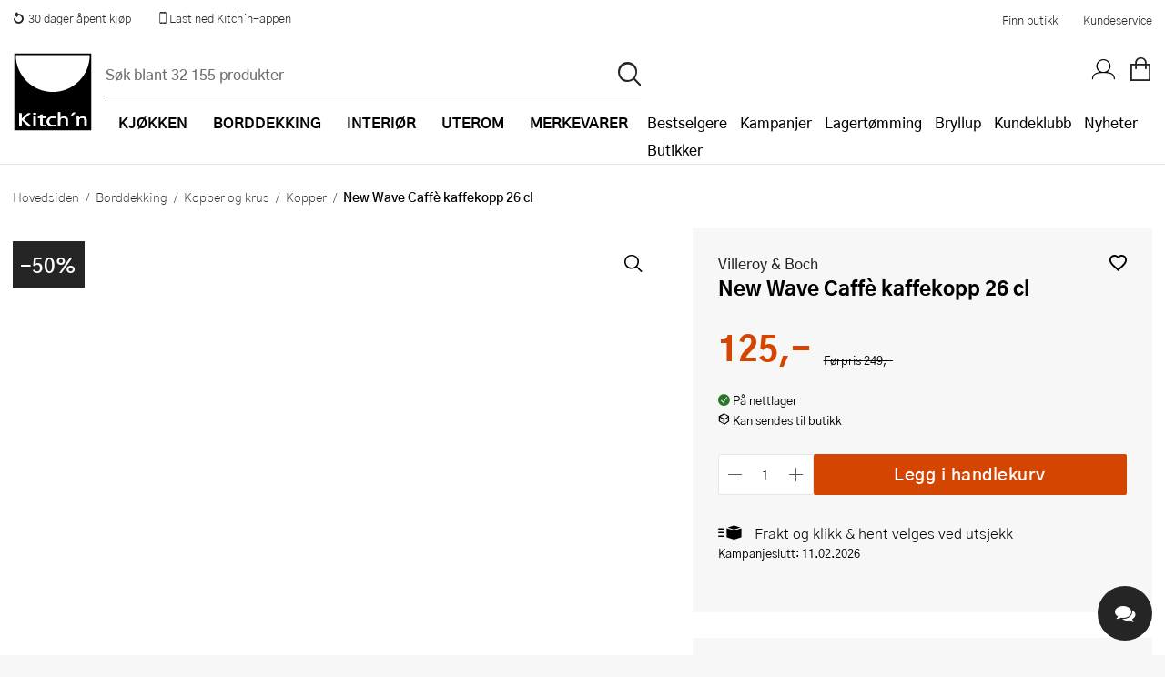

--- FILE ---
content_type: text/html; charset=utf-8
request_url: https://www.kitchn.no/borddekking/kopper-og-krus/kopper/villeroy-boch-new-wave-caff-kaffekopp-26-cl/
body_size: 99316
content:


<!DOCTYPE html>
<html lang="nb-NO" prefix="og: http://ogp.me/ns#">
<head>
    <title>Villeroy &amp; Boch, New Wave Caff&#xE8; kaffekopp 26 cl - Kitch&#x27;n</title>
    
    <meta property="og:title" content="Villeroy &amp; Boch, New Wave Caff&#xE8; kaffekopp 26 cl - Kitch&#x27;n" />
    <meta property="og:type" content="website" />
    <meta property="og:description" content="NewWave Caff&#xE8;-kolleksjonen er i&#xF8;ynefallende p&#xE5; ethvert salongbord! Velsmakende godbiter ser ekstra appetittvekkende ut og den elegante b&#xF8;lgedesignen er b&#xE5;de ..." />
    <meta property="og:url" content="https://www.kitchn.no/borddekking/kopper-og-krus/kopper/villeroy-boch-new-wave-caff-kaffekopp-26-cl/" />
    <meta property="og:image" content="https://content.kitchn.no/media/a12a0999-7f32-413a-b443-6f4bc29c6382s_300_300.jpg?23052412" />
    <meta property="og:image:width" content="600" />
    <meta property="og:image:height" content="600" />
    <meta property="og:site_name" content="Kitch&#x27;n" />
    <link rel="canonical" href="https://www.kitchn.no/borddekking/kopper-og-krus/kopper/villeroy-boch-new-wave-caff-kaffekopp-26-cl/" />
    <meta charset="utf-8" />
    <meta name="viewport" content="width=device-width, initial-scale=1.0" />
    <meta name="description" content="NewWave Caff&#xE8;-kolleksjonen er i&#xF8;ynefallende p&#xE5; ethvert salongbord! Velsmakende godbiter ser ekstra appetittvekkende ut og den elegante b&#xF8;lgedesignen er b&#xE5;de ..." />
    <meta name="keywords" />
    <meta http-equiv="X-UA-Compatible" content="IE=Edge" />
    <meta name="apple-itunes-app" content="app-id=1483226156">  
    <base href="https://www.kitchn.no/">

    <!--Blazor:{"type":"server","prerenderId":"1ad381b93c004e49affd5bd4d31fc4e0","key":{"locationHash":"77D12F14A8105320B1AAED6AE7E689DA0EC4483270A645E84079EAA0FFDF550D:0","formattedComponentKey":""},"sequence":0,"descriptor":"CfDJ8MzppWzl3jpHs66tXSTng65Nhqgd8xoAU0ZPKJAGzpEZz/YS6yKplJvPVI87GVxLPL2a5179mLm/lADppK8zpuPVOlUkZwu4XpnPgBrRFC2UyJBd3FArTZhQfFPRYybdvvH53DIb/vvNKlCbVdJPgUZilPurmRfEwJZKo4DTO1EESJHOAcI02gyT9w/Sj9kcyJHZi6Z1EZhVKum9tq8kiC7vL9VMuRAfVNvTHPlmWAWZlTgm/r0wNTXthWElOEgGz5q9bNbp5Zmix9/IiDJ0OlOo0VhH0MmKT3hlyYuxOjzRpFRTFvi88TpEH1lkB2t\u002BI\u002BKsJLIqMspbgy4rMmzQu4nmMlNFazdNf13VBKic41QCmLqf7QWGZwwklTriEmIAI1aUIqmLyXwW/fNUhvTZSB2jlIV6A9O18uBrWFRPv/pVKGP52JcpTChbG4r09TZCbUK2p6fJ4D9g2nMVXeWCcFFZr4uDRtqmhANCAtdD7bzn/myMIbkXW/y9QN3d7XQatmigHO02vQR8mHGk15MdYub31K9vKqd6mkCf1QOOjOIIBaPeeNLbyaVVtAE/KfGEcG0y\u002BWVWrh0HuSIqduA9gnU="}--><!--Blazor:{"prerenderId":"1ad381b93c004e49affd5bd4d31fc4e0"}-->

    <link rel="apple-touch-icon" href="/gfx/icons/apple-touch-icon.png">
<link rel="apple-touch-icon" sizes="76x76" href="/gfx/icons/apple-touch-icon-76x76.png">
<link rel="apple-touch-icon" sizes="120x120" href="/gfx/icons/apple-touch-icon-120x120.png">
<link rel="apple-touch-icon" sizes="152x152" href="/gfx/icons/apple-touch-icon-152x152.png">
<link rel="apple-touch-icon" sizes="180x180" href="/gfx/icons/apple-touch-icon.png">
<link rel="apple-touch-startup-image" href="/gfx/icons/startup.png">
<link rel="icon" type="image/png" sizes="48x48" href="/gfx/icons/favicon-48x48.png">
<link rel="icon" type="image/png" sizes="96x96" href="/gfx/icons/favicon-96x96.png">
<link rel="icon" sizes="192x192" href="/gfx/icons/kitchn-192x192.png">
<link rel="icon" sizes="128x128" href="/gfx/icons/kitchn-128x128.png">
<link rel="manifest" href="/gfx/icons/manifest.json">
<link rel="mask-icon" href="/gfx/icons/safari-pinned-tab.svg" color="#000000">
<link rel="shortcut icon" href="/gfx/icons/favicon.ico">
<meta name="msapplication-config" content="/gfx/icons/browserconfig.xml">
<meta name="theme-color" content="#000000">
    
    
        <link rel="stylesheet" type="text/css" href="/css/nouislider.min.css?v=7GYaUc4mrFf1JYZ5MUQ20XQyB7BSuBWSIfjyENrFlvk" />
        <link rel="stylesheet" type="text/css" href="/fonts/kitchnno/styles.css?v=DDl0IStlCdApA4dJ604SCIqnb3xiI70lYT_P7TmBcmk" />
        <link rel="stylesheet" type="text/css" href="/fonts/plenum3/styles.css?v=o7y0td7HDMKYF2fm8S6Q1iJuKNQMNTF095i1l_tlVY4" />
        <link rel="stylesheet" type="text/css" href="/css/Style.min.css?v=8iJGX6t5TWCfWvq0-fILdYDcwEnng8ikSFXsd-VWq3Q" />
    
    
    
        <script>
window.dataLayer = window.dataLayer || []; 
dataLayer.push({
'event': 'productDetailImpression',
'ecommerce': {
'detail': {
'products': [
{'id':'9027', 'name':'New Wave Caffè kaffekopp 26 cl', 'brand':'Villeroy & Boch', 'category':'Borddekking/Kopper og krus/Kopper', 'price':'249.00'}]
}}});
</script>
        
<style>
    .async-hide {
        opacity: 0 !important
    }
</style>
<!-- Google Tag Manager -->
<script>
    (function (w, d, s, l, i) {
    w[l] = w[l] || []; w[l].push({
        'gtm.start':
            new Date().getTime(), event: 'gtm.js'
    }); var f = d.getElementsByTagName(s)[0],
        j = d.createElement(s), dl = l != 'dataLayer' ? '&l=' + l : ''; j.async = true; j.src =
            'https://www.googletagmanager.com/gtm.js?id=' + i + dl; f.parentNode.insertBefore(j, f);
    })(window, document, 'script', 'dataLayer', 'GTM-TS4J8TG');</script>
<!-- End Google Tag Manager -->

<!-- Facebook Pixel Code -->

<!-- End Facebook Pixel Code -->
    <script defer="defer" async="async" src="https://d81mfvml8p5ml.cloudfront.net/e2otw63y.js"></script> <!-- Apsis E-com -->

    
</head>
<body id="top" class="SMEG themempty" data-filter-brand="" data-filter-series="" data-brand="" data-pl3="">
    
    
        
<!-- Google Tag Manager (noscript) -->
<noscript>
    <iframe src="https://www.googletagmanager.com/ns.html?id=GTM-TS4J8TG" height="0" width="0" style="display:none;visibility:hidden"></iframe>
</noscript>
<!-- End Google Tag Manager (noscript) -->
    
    
<header class="border-bottom">
    <a href="#framework" class="screen-readers">Hopp til hovedinnholdet</a>
<div class="bg-white color-black">
    <div class="display-flex justify-space-between max-width margin-0--auto">
        <ul class="display-flex no-decoration padding-0 margin-0 display-none-mob">
            <li class="display-inline-block"><a href="https://www.kitchn.no/kundeservice/bytte-og-retur/" class="display-flex padding-1 font-0-8--1"><i class="icon-return margin-r-0-25"></i> 30 dager åpent kjøp</a></li>
            <li class="display-inline-block"><a href="https://www.kitchn.no/app/" class="display-flex padding-1 font-0-8--1"><i class="icon icon-mobile-phone relative top-nav-icon"></i><span class="vertical-align-middle"> Last ned Kitch´n-appen</span></a></li>
        </ul>
        <div class="display-flex align-items-center justify-flex-end width-p100-mobile">
            <a href="/butikker/" class="color-black hover-color-tertiary display-inline-block padding-1 font-0-8--1">Finn butikk</a>
            <a href="/kundeservice/" class="color-black hover-color-tertiary display-inline-block padding-1 font-0-8--1">Kundeservice</a>
        </div>
    </div>
</div>    <div class="headerInner">
        <a title="Kitch´n" href="/" class="logoWrapper">
            <img src="/gfx/logo.svg" alt="Kitchn logo" />
        </a>

<div class="searchbarWrapper justify-self-flex-start" id="SearchBarComponent">
    <div class="searchbarInner">
        <form method="get" id="SearchBar" data-loop="True" action="/sok">
            <input name="txtSearch" type="text" id="txtSearch" placeholder="S&#xF8;k blant 32 155 produkter" v-on:click="showSearchResult" autocomplete="off" v-model="searchString" class="standard">
            <input type="submit" value="p" id="btnSearch" title="S&#xF8;k">
        </form>
    </div>
        <div id="search-autocomplete-wrapper" v-if="searchResultVisible" v-cloak>
            <div class="max-width margin-0--auto display-flex">
                <div v-if="searchResult.products && searchResult.products.length > 0" class="half">
                    <h3>Produkter</h3>
                    <ul id="search-autocomplete-product-result">
                        <result-item v-for="item in this.productsToDisplay" v-bind:key="item.ProductNumber" v-bind:item="item" :class='{"active-item": currentItem === item.Id}' :data-id="item.Id" :data-test="item.Id">
                            <template>
                                <a v-bind:title="item.Brand +' - '+  item.Name" v-bind:href="item.Url" v-on:click="trackProduct($event, item.ProductId, item.Url)">
                                    <img v-bind:alt="item.Brand +' - '+ item.Name" v-bind:src="item.Image" />
                                    <span class="product-brand">{{item.Brand}}</span>
                                    <span class="product-description">{{item.Name}}</span>
                                    <span class="product-price">{{item.Price}}</span>
                                </a>
                            </template>
                        </result-item>
                    </ul>
                    <a v-bind:title="'Vis alle treff på ' + searchString" id="productsShowAllLink" v-bind:href="'sok/?txtSearch=' +searchString" v-if="searchResult.products.length > this.productsToDisplay.length">Vis alle treff på '{{this.searchString}}'</a>
                </div>
                <div class="half grid g2 gap-row-2 margin-t-1-tablet">
                    <div v-if="categoriesShowMore" class="span-1">
                        <h3>Kategorier</h3>
                        <ul id="search-autocomplete-category-result">
                            <result-item v-for="item in searchResult.categories" v-bind:item="item" v-bind:key="item.Name">
                                <template>
                                    <a v-bind:title="item.Name +' ('+ item.Count +')'" v-bind:href="item.Url">
                                        <span class="category-name">{{item.Name}} ({{item.Count}})</span>
                                    </a>
                                </template>
                            </result-item>
                        </ul>
                    </div>
                    <div v-if="brandsShowMore" class="span-1">
                        <h3>Merker</h3>
                        <ul id="search-autocomplete-brand-result">
                            <result-item v-for="item in searchResult.brands" v-bind:item="item" v-bind:key="item.Brand">
                                <template>
                                    <a v-bind:title="item.Brand +' ('+ item.Count +')'" v-bind:href="item.Url">
                                        <span class="category-name">{{item.Brand}} ({{item.Count}})</span>
                                    </a>
                                </template>
                        </ul>
                    </div>
                    <div v-if="seriesShowMore" class="span-1">
                        <h3>Serier</h3>
                        <ul id="search-autocomplete-article-result">
                            <result-item v-for="item in searchResult.series" v-bind:item="item" v-bind:key="item.Name">
                                <template>
                                    <a v-bind:title="item.Name +' ('+ item.Count +')'" v-bind:href="item.Url">
                                        <span class="category-name">{{item.Name}} ({{item.Count}})</span>
                                    </a>
                                </template>
                            </result-item>
                        </ul>
                    </div>

                    <div v-if="recipesShowMore" class="span-1">
                        <h3>Oppskrifter</h3>
                        <ul id="search-autocomplete-article-result">
                            <result-item v-for="item in searchResult.recipes" v-bind:item="item" v-bind:key="item.Id">
                                <template>
                                    <a v-bind:href="item.Url">
                                        <span class="category-name">{{item.Name}}</span>
                                    </a>
                                </template>
                            </result-item>
                        </ul>
                    </div>
                    <div v-if="inspirationShowMore" class="span-1">
                        <h3>Artikler</h3>
                        <ul id="search-autocomplete-article-result">
                            <result-item v-for="item in searchResult.inspiration" v-bind:item="item" v-bind:key="item.Id">
                                <template>
                                    <a v-bind:href="item.Url">
                                        <span class="category-name">{{item.Name}}</span>
                                    </a>
                                </template>
                            </result-item>
                        </ul>
                    </div>
                    <div v-if="themesShowMore" class="span-1">
                        <h3>Tema</h3>
                        <ul id="search-autocomplete-article-result">
                            <result-item v-for="item in searchResult.themes" v-bind:item="item" v-bind:key="item.Id">
                                <template>
                                    <a v-bind:href="item.Url">
                                        <span class="category-name">{{item.Name}}</span>
                                    </a>
                                </template>
                            </result-item>
                        </ul>
                    </div>
                    <div v-if="storesShowMore" class="span-1">
                        <h3>Butikker</h3>
                        <ul id="search-autocomplete-article-result">
                            <result-item v-for="item in searchResult.stores" v-bind:item="item" v-bind:key="item.Name">
                                <template>
                                    <a v-bind:href="item.Url">
                                        <span class="category-name">{{item.Name}}</span>
                                    </a>
                                </template>
                            </result-item>
                        </ul>
                    </div>
                </div>
                <button title="Lukk s&#xF8;keresultater" v-on:click="closeAutocomplete" id="close-autocomplete"><span class="stripe"></span><span class="stripe"></span></button>
            </div>
        </div>
</div>        <nav>
            <div class="navWrapper">
                <ul id="productMenu">

    <li class="main-category has-children">
        <a href="/kjokken/">
                <i class="icon-matlaging display-none display-inline-block-tablet font-1-5--1 vertical-align-middle"></i>
            <span class="margin-l-1-tablet">Kj&#xF8;kken</span>
        </a>
        <div class="ul-wrapper">
            <ul data-tree-level="2" data-selected="601">
                <li class="display-none display-block-tablet border-none">
                    <span class="menu-go-back">Tilbake</span>
                </li>
                <li class ="category-parent">
                    <a href="/kjokken/">
                        <i class='icon-matlaging display-none display-inline-block-tablet font-1-5--1 vertical-align-middle'></i>
                        <span class="margin-l-1-tablet font-1 font-weight-700 line-height-1">Se alt innen Kj&#xF8;kken</span>
                    </a>
                </li>
                    <li>
                        <a href="/kjokken/bakeutstyr/" class=""><span>Bakeutstyr</span></a>
                            <div class="ul-wrapper">
                                

<ul data-tree-level="3" id="">
    <li class="display-none display-block-tablet border-none">
        <span class="menu-go-back">Tilbake</span>
    </li>
    <li class="category-parent">
        <a href="/kjokken/bakeutstyr/">
            <span class="font-1 font-weight-700 line-height-1 line-height-1-5-tablet">Se alt innen Bakeutstyr</span>
        </a>

    </li>
        <li>
            <a href="/kjokken/bakeutstyr/bakeboller/" class="">
                <span>Bakeboller</span>
            </a>
        </li>
        <li>
            <a href="/kjokken/bakeutstyr/bakebrett-og-rister/" class="">
                <span>Bakebrett og rister</span>
            </a>
        </li>
        <li>
            <a href="/kjokken/bakeutstyr/bakematter/" class="">
                <span>Bakematter</span>
            </a>
        </li>
        <li>
            <a href="/kjokken/bakeutstyr/bakepensler/" class="">
                <span>Bakepensler</span>
            </a>
        </li>
        <li>
            <a href="/kjokken/bakeutstyr/brodformer-og-bakeformer/" class="">
                <span>Br&#xF8;dformer og bakeformer</span>
            </a>
        </li>
        <li>
            <a href="/kjokken/bakeutstyr/deigskraper/" class="">
                <span>Deigskraper</span>
            </a>
        </li>
        <li>
            <a href="/kjokken/bakeutstyr/dekoreringsutstyr/" class="">
                <span>Dekoreringsutstyr</span>
            </a>
        </li>
        <li>
            <a href="/kjokken/bakeutstyr/hevekurver/" class="">
                <span>Hevekurver</span>
            </a>
        </li>
        <li>
            <a href="/kjokken/bakeutstyr/kakepynt/" class="">
                <span>Kakepynt</span>
            </a>
        </li>
        <li>
            <a href="/kjokken/bakeutstyr/kakepynt-spiselig/" class="">
                <span>Kakepynt - spiselig</span>
            </a>
        </li>
        <li>
            <a href="/kjokken/bakeutstyr/kakering/" class="">
                <span>Kakering</span>
            </a>
        </li>
        <li>
            <a href="/kjokken/bakeutstyr/kaketine/" class="">
                <span>Kaketine</span>
            </a>
        </li>
        <li>
            <a href="/kjokken/bakeutstyr/kjevler/" class="">
                <span>Kjevler</span>
            </a>
        </li>
        <li>
            <a href="/kjokken/bakeutstyr/langpanner/" class="">
                <span>Langpanner</span>
            </a>
        </li>
        <li>
            <a href="/kjokken/bakeutstyr/muffinsformer/" class="">
                <span>Muffinsformer</span>
            </a>
        </li>
        <li>
            <a href="/kjokken/bakeutstyr/paiformer/" class="">
                <span>Paiformer</span>
            </a>
        </li>
        <li>
            <a href="/kjokken/bakeutstyr/pepperkakeformer/" class="">
                <span>Pepperkakeformer</span>
            </a>
        </li>
        <li>
            <a href="/kjokken/bakeutstyr/sikt/" class="">
                <span>Sikt</span>
            </a>
        </li>
        <li>
            <a href="/kjokken/bakeutstyr/slikkepotter/" class="">
                <span>Slikkepotter</span>
            </a>
        </li>
        <li>
            <a href="/kjokken/bakeutstyr/springformer/" class="">
                <span>Springformer</span>
            </a>
        </li>
        <li>
            <a href="/kjokken/bakeutstyr/sproyteposer-og-tipper/" class="">
                <span>Spr&#xF8;yteposer og tipper</span>
            </a>
        </li>
        <li>
            <a href="/kjokken/bakeutstyr/ovrig-bakeutstyr/" class="">
                <span>&#xD8;vrig bakeutstyr</span>
            </a>
        </li>
</ul>
                            </div>
                    </li>
                    <li>
                        <a href="/kjokken/gryter-og-panner/" class=""><span>Gryter og panner</span></a>
                            <div class="ul-wrapper">
                                

<ul data-tree-level="3" id="">
    <li class="display-none display-block-tablet border-none">
        <span class="menu-go-back">Tilbake</span>
    </li>
    <li class="category-parent">
        <a href="/kjokken/gryter-og-panner/">
            <span class="font-1 font-weight-700 line-height-1 line-height-1-5-tablet">Se alt innen Gryter og panner</span>
        </a>

    </li>
        <li>
            <a href="/kjokken/gryter-og-panner/grillpanner/" class="">
                <span>Grillpanner</span>
            </a>
        </li>
        <li>
            <a href="/kjokken/gryter-og-panner/gryter-og-kjeler/" class="">
                <span>Gryter og kjeler</span>
            </a>
        </li>
        <li>
            <a href="/kjokken/gryter-og-panner/grytesett/" class="">
                <span>Grytesett</span>
            </a>
        </li>
        <li>
            <a href="/kjokken/gryter-og-panner/kasseroller/" class="">
                <span>Kasseroller</span>
            </a>
        </li>
        <li>
            <a href="/kjokken/gryter-og-panner/lokk-og-tilbehor/" class="">
                <span>Lokk og tilbeh&#xF8;r</span>
            </a>
        </li>
        <li>
            <a href="/kjokken/gryter-og-panner/pannekakepanner/" class="">
                <span>Pannekakepanner</span>
            </a>
        </li>
        <li>
            <a href="/kjokken/gryter-og-panner/sautepanner-og-traktorpanner/" class="">
                <span>Saut&#xE9;panner og trakt&#xF8;rpanner</span>
            </a>
        </li>
        <li>
            <a href="/kjokken/gryter-og-panner/stekepanner/" class="">
                <span>Stekepanner</span>
            </a>
        </li>
        <li>
            <a href="/kjokken/gryter-og-panner/stekepannesett/" class="">
                <span>Stekepannesett</span>
            </a>
        </li>
        <li>
            <a href="/kjokken/gryter-og-panner/stopejern/" class="">
                <span>St&#xF8;pejernsgryter</span>
            </a>
        </li>
        <li>
            <a href="/kjokken/gryter-og-panner/stopejernspanner/" class="">
                <span>St&#xF8;pejernspanner</span>
            </a>
        </li>
        <li>
            <a href="/kjokken/gryter-og-panner/trykkokere/" class="">
                <span>Trykkokere</span>
            </a>
        </li>
        <li>
            <a href="/kjokken/gryter-og-panner/vannkjeler/" class="">
                <span>Vannkjeler</span>
            </a>
        </li>
        <li>
            <a href="/kjokken/gryter-og-panner/wokpanner/" class="">
                <span>Wokpanner</span>
            </a>
        </li>
</ul>
                            </div>
                    </li>
                    <li>
                        <a href="/kjokken/kjokkenapparater/" class=""><span>Kj&#xF8;kkenapparater</span></a>
                            <div class="ul-wrapper">
                                

<ul data-tree-level="3" id="">
    <li class="display-none display-block-tablet border-none">
        <span class="menu-go-back">Tilbake</span>
    </li>
    <li class="category-parent">
        <a href="/kjokken/kjokkenapparater/">
            <span class="font-1 font-weight-700 line-height-1 line-height-1-5-tablet">Se alt innen Kj&#xF8;kkenapparater</span>
        </a>

    </li>
        <li>
            <a href="/kjokken/kjokkenapparater/airfryer/" class="">
                <span>Airfryer</span>
            </a>
        </li>
        <li>
            <a href="/kjokken/kjokkenapparater/blendere/" class="">
                <span>Blendere</span>
            </a>
        </li>
        <li>
            <a href="/kjokken/kjokkenapparater/brodrister/" class="">
                <span>Br&#xF8;drister</span>
            </a>
        </li>
        <li>
            <a href="/kjokken/kjokkenapparater/dehydrator/" class="">
                <span>Dehydrator</span>
            </a>
        </li>
        <li>
            <a href="/kjokken/kjokkenapparater/eggkokere/" class="">
                <span>Eggkokere</span>
            </a>
        </li>
        <li>
            <a href="/kjokken/kjokkenapparater/foodprosessor/" class="">
                <span>Foodprosessor</span>
            </a>
        </li>
        <li>
            <a href="/kjokken/kjokkenapparater/frityrkoker/" class="">
                <span>Frityrkoker</span>
            </a>
        </li>
        <li>
            <a href="/kjokken/kjokkenapparater/hvitevarer/" class="">
                <span>Hvitevarer</span>
            </a>
        </li>
        <li>
            <a href="/kjokken/kjokkenapparater/handmikser/" class="">
                <span>H&#xE5;ndmikser</span>
            </a>
        </li>
        <li>
            <a href="/kjokken/kjokkenapparater/isbitmaskin/" class="">
                <span>Isbitmaskin</span>
            </a>
        </li>
        <li>
            <a href="/kjokken/kjokkenapparater/iskremmaskiner/" class="">
                <span>Iskremmaskiner</span>
            </a>
        </li>
        <li>
            <a href="/kjokken/kjokkenapparater/juicemaskiner/" class="">
                <span>Juicemaskiner</span>
            </a>
        </li>
        <li>
            <a href="/kjokken/kjokkenapparater/kaffekvern/" class="">
                <span>Kaffekvern</span>
            </a>
        </li>
        <li>
            <a href="/kjokken/kjokkenapparater/kaffemaskiner/" class="">
                <span>Kaffemaskiner</span>
            </a>
        </li>
        <li>
            <a href="/kjokken/kjokkenapparater/kaffetrakter/" class="">
                <span>Kaffetrakter</span>
            </a>
        </li>
        <li>
            <a href="/kjokken/kjokkenapparater/kapselmaskiner/" class="">
                <span>Kapselmaskiner</span>
            </a>
        </li>
        <li>
            <a href="/kjokken/kjokkenapparater/kjokkenmaskiner/" class="">
                <span>Kj&#xF8;kkenmaskiner</span>
            </a>
        </li>
        <li>
            <a href="/kjokken/kjokkenapparater/krumkakejern/" class="">
                <span>Krumkakejern</span>
            </a>
        </li>
        <li>
            <a href="/kjokken/kjokkenapparater/kullsyremaskiner/" class="">
                <span>Kullsyremaskiner</span>
            </a>
        </li>
        <li>
            <a href="/kjokken/kjokkenapparater/melkeskummere/" class="">
                <span>Melkeskummere</span>
            </a>
        </li>
        <li>
            <a href="/kjokken/kjokkenapparater/popcornmaskiner/" class="">
                <span>Popcornmaskiner</span>
            </a>
        </li>
        <li>
            <a href="/kjokken/kjokkenapparater/riskoker/" class="">
                <span>Riskoker</span>
            </a>
        </li>
        <li>
            <a href="/kjokken/kjokkenapparater/sous-vide/" class="">
                <span>Sous vide</span>
            </a>
        </li>
        <li>
            <a href="/kjokken/kjokkenapparater/stavmiksere/" class="">
                <span>Stavmiksere</span>
            </a>
        </li>
        <li>
            <a href="/kjokken/kjokkenapparater/steketakker/" class="">
                <span>Steketakker</span>
            </a>
        </li>
        <li>
            <a href="/kjokken/kjokkenapparater/toastjern-og-bordgrill/" class="">
                <span>Toastjern og bordgrill</span>
            </a>
        </li>
        <li>
            <a href="/kjokken/kjokkenapparater/vaffeljern/" class="">
                <span>Vaffeljern</span>
            </a>
        </li>
        <li>
            <a href="/kjokken/kjokkenapparater/vakuumpakker/" class="">
                <span>Vakuumpakker</span>
            </a>
        </li>
        <li>
            <a href="/kjokken/kjokkenapparater/vannkokere/" class="">
                <span>Vannkokere</span>
            </a>
        </li>
        <li>
            <a href="/kjokken/kjokkenapparater/ovrige-kjokkenapparater/" class="">
                <span>&#xD8;vrige kj&#xF8;kkenapparater</span>
            </a>
        </li>
</ul>
                            </div>
                    </li>
                    <li>
                        <a href="/kjokken/kjokkenkniver/" class=""><span>Kj&#xF8;kkenkniver</span></a>
                            <div class="ul-wrapper">
                                

<ul data-tree-level="3" id="">
    <li class="display-none display-block-tablet border-none">
        <span class="menu-go-back">Tilbake</span>
    </li>
    <li class="category-parent">
        <a href="/kjokken/kjokkenkniver/">
            <span class="font-1 font-weight-700 line-height-1 line-height-1-5-tablet">Se alt innen Kj&#xF8;kkenkniver</span>
        </a>

    </li>
        <li>
            <a href="/kjokken/kjokkenkniver/barnekniver/" class="">
                <span>Barnekniver</span>
            </a>
        </li>
        <li>
            <a href="/kjokken/kjokkenkniver/brodkniv/" class="">
                <span>Br&#xF8;dkniv</span>
            </a>
        </li>
        <li>
            <a href="/kjokken/kjokkenkniver/filetkniv/" class="">
                <span>Filetkniv</span>
            </a>
        </li>
        <li>
            <a href="/kjokken/kjokkenkniver/gronnsakskniv/" class="">
                <span>Gr&#xF8;nnsakskniv</span>
            </a>
        </li>
        <li>
            <a href="/kjokken/kjokkenkniver/japanske-kniver/" class="">
                <span>Japanske kniver</span>
            </a>
        </li>
        <li>
            <a href="/kjokken/kjokkenkniver/knivblokk/" class="">
                <span>Knivblokk</span>
            </a>
        </li>
        <li>
            <a href="/kjokken/kjokkenkniver/knivsett/" class="">
                <span>Knivsett</span>
            </a>
        </li>
        <li>
            <a href="/kjokken/kjokkenkniver/knivsliper-og-slipestal/" class="">
                <span>Knivsliper og slipest&#xE5;l</span>
            </a>
        </li>
        <li>
            <a href="/kjokken/kjokkenkniver/kokkekniv/" class="">
                <span>Kokkekniv</span>
            </a>
        </li>
        <li>
            <a href="/kjokken/kjokkenkniver/magnetlist/" class="">
                <span>Magnetlist</span>
            </a>
        </li>
        <li>
            <a href="/kjokken/kjokkenkniver/slaktekniv/" class="">
                <span>Slaktekniv</span>
            </a>
        </li>
        <li>
            <a href="/kjokken/kjokkenkniver/soppkniv/" class="">
                <span>Soppkniv</span>
            </a>
        </li>
        <li>
            <a href="/kjokken/kjokkenkniver/universalkniv/" class="">
                <span>Universalkniv</span>
            </a>
        </li>
</ul>
                            </div>
                    </li>
                    <li>
                        <a href="/kjokken/kjokkentekstil/" class=""><span>Kj&#xF8;kkentekstil</span></a>
                            <div class="ul-wrapper">
                                

<ul data-tree-level="3" id="">
    <li class="display-none display-block-tablet border-none">
        <span class="menu-go-back">Tilbake</span>
    </li>
    <li class="category-parent">
        <a href="/kjokken/kjokkentekstil/">
            <span class="font-1 font-weight-700 line-height-1 line-height-1-5-tablet">Se alt innen Kj&#xF8;kkentekstil</span>
        </a>

    </li>
        <li>
            <a href="/kjokken/kjokkentekstil/forkle/" class="">
                <span>Forkle</span>
            </a>
        </li>
        <li>
            <a href="/kjokken/kjokkentekstil/grytekluter-og-grytevotter/" class="">
                <span>Grytekluter og grytevotter</span>
            </a>
        </li>
        <li>
            <a href="/kjokken/kjokkentekstil/kjokkenhandkle-og-oppvaskkluter/" class="">
                <span>Kj&#xF8;kkenh&#xE5;ndkle og oppvaskkluter</span>
            </a>
        </li>
</ul>
                            </div>
                    </li>
                    <li>
                        <a href="/kjokken/kjokkenutstyr/" class=""><span>Kj&#xF8;kkenutstyr</span></a>
                            <div class="ul-wrapper">
                                

<ul data-tree-level="3" id="">
    <li class="display-none display-block-tablet border-none">
        <span class="menu-go-back">Tilbake</span>
    </li>
    <li class="category-parent">
        <a href="/kjokken/kjokkenutstyr/">
            <span class="font-1 font-weight-700 line-height-1 line-height-1-5-tablet">Se alt innen Kj&#xF8;kkenutstyr</span>
        </a>

    </li>
        <li>
            <a href="/kjokken/kjokkenutstyr/boksapner/" class="">
                <span>Boks&#xE5;pner</span>
            </a>
        </li>
        <li>
            <a href="/kjokken/kjokkenutstyr/creme-brlee-former/" class="">
                <span>Cr&#xE9;me Br&#xFB;l&#xE9;e-former</span>
            </a>
        </li>
        <li>
            <a href="/kjokken/kjokkenutstyr/damprist/" class="">
                <span>Damprist</span>
            </a>
        </li>
        <li>
            <a href="/kjokken/kjokkenutstyr/eggedeler/" class="">
                <span>Eggedeler</span>
            </a>
        </li>
        <li>
            <a href="/kjokken/kjokkenutstyr/espressokanne/" class="">
                <span>Espressokanne</span>
            </a>
        </li>
        <li>
            <a href="/kjokken/kjokkenutstyr/gassbrennere/" class="">
                <span>Gassbrennere</span>
            </a>
        </li>
        <li>
            <a href="/kjokken/kjokkenutstyr/hamburgerpresse/" class="">
                <span>Hamburgerpresse</span>
            </a>
        </li>
        <li>
            <a href="/kjokken/kjokkenutstyr/hvitlokspresser/" class="">
                <span>Hvitl&#xF8;kspresser</span>
            </a>
        </li>
        <li>
            <a href="/kjokken/kjokkenutstyr/ildfaste-former/" class="">
                <span>Ildfaste former</span>
            </a>
        </li>
        <li>
            <a href="/kjokken/kjokkenutstyr/isbitformer-og-isformer/" class="">
                <span>Isbitformer og isformer</span>
            </a>
        </li>
        <li>
            <a href="/kjokken/kjokkenutstyr/isskjeer/" class="">
                <span>Isskjeer</span>
            </a>
        </li>
        <li>
            <a href="/kjokken/kjokkenutstyr/kaffe-og-teutstyr/" class="">
                <span>Kaffe- og teutstyr</span>
            </a>
        </li>
        <li>
            <a href="/kjokken/kjokkenutstyr/kaffebrygger/" class="">
                <span>Kaffebrygger</span>
            </a>
        </li>
        <li>
            <a href="/kjokken/kjokkenutstyr/kjokkentimer/" class="">
                <span>Kj&#xF8;kkentimer</span>
            </a>
        </li>
        <li>
            <a href="/kjokken/kjokkenutstyr/kjokkenvekt/" class="">
                <span>Kj&#xF8;kkenvekt</span>
            </a>
        </li>
        <li>
            <a href="/kjokken/kjokkenutstyr/kjotthammer/" class="">
                <span>Kj&#xF8;tthammer</span>
            </a>
        </li>
        <li>
            <a href="/kjokken/kjokkenutstyr/krydderkvern/" class="">
                <span>Krydderkvern</span>
            </a>
        </li>
        <li>
            <a href="/kjokken/kjokkenutstyr/mandolinjern/" class="">
                <span>Mandolinjern</span>
            </a>
        </li>
        <li>
            <a href="/kjokken/kjokkenutstyr/minihakker/" class="">
                <span>Minihakker</span>
            </a>
        </li>
        <li>
            <a href="/kjokken/kjokkenutstyr/morter/" class="">
                <span>Morter</span>
            </a>
        </li>
        <li>
            <a href="/kjokken/kjokkenutstyr/malebeger-og-maleskje/" class="">
                <span>M&#xE5;lebeger og m&#xE5;leskje</span>
            </a>
        </li>
        <li>
            <a href="/kjokken/kjokkenutstyr/notteknekkere/" class="">
                <span>N&#xF8;tteknekkere</span>
            </a>
        </li>
        <li>
            <a href="/kjokken/kjokkenutstyr/oljeflaske-og-dressingshaker/" class="">
                <span>Oljeflaske og dressingflaske</span>
            </a>
        </li>
        <li>
            <a href="/kjokken/kjokkenutstyr/pastamaskiner/" class="">
                <span>Pastamaskiner</span>
            </a>
        </li>
        <li>
            <a href="/kjokken/kjokkenutstyr/pizzahjul/" class="">
                <span>Pizzahjul</span>
            </a>
        </li>
        <li>
            <a href="/kjokken/kjokkenutstyr/pizzaspader/" class="">
                <span>Pizzaspader</span>
            </a>
        </li>
        <li>
            <a href="/kjokken/kjokkenutstyr/pizzastein-og-pizzastal/" class="">
                <span>Pizzastein og pizzast&#xE5;l</span>
            </a>
        </li>
        <li>
            <a href="/kjokken/kjokkenutstyr/potetmoser/" class="">
                <span>Potetmoser</span>
            </a>
        </li>
        <li>
            <a href="/kjokken/kjokkenutstyr/presskanner/" class="">
                <span>Presskanner</span>
            </a>
        </li>
        <li>
            <a href="/kjokken/kjokkenutstyr/rivjern/" class="">
                <span>Rivjern</span>
            </a>
        </li>
        <li>
            <a href="/kjokken/kjokkenutstyr/sakser/" class="">
                <span>Sakser</span>
            </a>
        </li>
        <li>
            <a href="/kjokken/kjokkenutstyr/salatslynger/" class="">
                <span>Salatslynger</span>
            </a>
        </li>
        <li>
            <a href="/kjokken/kjokkenutstyr/sil-og-dorslag/" class="">
                <span>Sil og d&#xF8;rslag</span>
            </a>
        </li>
        <li>
            <a href="/kjokken/kjokkenutstyr/sitruspresser/" class="">
                <span>Sitruspresser</span>
            </a>
        </li>
        <li>
            <a href="/kjokken/kjokkenutstyr/skjaerebrett-og-fjoler/" class="">
                <span>Skj&#xE6;rebrett og fj&#xF8;ler</span>
            </a>
        </li>
        <li>
            <a href="/kjokken/kjokkenutstyr/skreller/" class="">
                <span>Skreller</span>
            </a>
        </li>
        <li>
            <a href="/kjokken/kjokkenutstyr/sleiver-og-oser/" class="">
                <span>Sleiver og &#xF8;ser</span>
            </a>
        </li>
        <li>
            <a href="/kjokken/kjokkenutstyr/spiralizere/" class="">
                <span>Spiralizere</span>
            </a>
        </li>
        <li>
            <a href="/kjokken/kjokkenutstyr/stekepinsett/" class="">
                <span>Stekepinsett</span>
            </a>
        </li>
        <li>
            <a href="/kjokken/kjokkenutstyr/stekespader/" class="">
                <span>Stekespader</span>
            </a>
        </li>
        <li>
            <a href="/kjokken/kjokkenutstyr/steketermometer/" class="">
                <span>Steketermometer</span>
            </a>
        </li>
        <li>
            <a href="/kjokken/kjokkenutstyr/torkerullholder/" class="">
                <span>T&#xF8;rkerullholder</span>
            </a>
        </li>
        <li>
            <a href="/kjokken/kjokkenutstyr/visper/" class="">
                <span>Visper</span>
            </a>
        </li>
        <li>
            <a href="/kjokken/kjokkenutstyr/ovrige-kjokkenredskaper/" class="">
                <span>&#xD8;vrige kj&#xF8;kkenredskaper</span>
            </a>
        </li>
</ul>
                            </div>
                    </li>
                    <li>
                        <a href="/kjokken/mat-og-drikke/" class=""><span>Mat og drikke</span></a>
                            <div class="ul-wrapper">
                                

<ul data-tree-level="3" id="">
    <li class="display-none display-block-tablet border-none">
        <span class="menu-go-back">Tilbake</span>
    </li>
    <li class="category-parent">
        <a href="/kjokken/mat-og-drikke/">
            <span class="font-1 font-weight-700 line-height-1 line-height-1-5-tablet">Se alt innen Mat og drikke</span>
        </a>

    </li>
        <li>
            <a href="/kjokken/mat-og-drikke/drikke/" class="">
                <span>Drikke</span>
            </a>
        </li>
        <li>
            <a href="/kjokken/mat-og-drikke/gavesett/" class="">
                <span>Gavesett</span>
            </a>
        </li>
        <li>
            <a href="/kjokken/mat-og-drikke/kaffe/" class="">
                <span>Kaffe</span>
            </a>
        </li>
        <li>
            <a href="/kjokken/mat-og-drikke/krydder/" class="">
                <span>Krydder</span>
            </a>
        </li>
        <li>
            <a href="/kjokken/mat-og-drikke/lakris/" class="">
                <span>Lakris</span>
            </a>
        </li>
        <li>
            <a href="/kjokken/mat-og-drikke/mat/" class="">
                <span>Mat</span>
            </a>
        </li>
        <li>
            <a href="/kjokken/mat-og-drikke/olje/" class="">
                <span>Olje</span>
            </a>
        </li>
        <li>
            <a href="/kjokken/mat-og-drikke/saus/" class="">
                <span>Saus</span>
            </a>
        </li>
        <li>
            <a href="/kjokken/mat-og-drikke/sjokolade-og-kakao/" class="">
                <span>Sjokolade og kakao</span>
            </a>
        </li>
        <li>
            <a href="/kjokken/mat-og-drikke/smakstilsetninger-og-essenser/" class="">
                <span>Smakstilsetninger og essenser</span>
            </a>
        </li>
        <li>
            <a href="/kjokken/mat-og-drikke/snacks/" class="">
                <span>Snacks</span>
            </a>
        </li>
        <li>
            <a href="/kjokken/mat-og-drikke/te/" class="">
                <span>Te</span>
            </a>
        </li>
        <li>
            <a href="/kjokken/mat-og-drikke/tilbehor/" class="">
                <span>Tilbeh&#xF8;r</span>
            </a>
        </li>
</ul>
                            </div>
                    </li>
                    <li>
                        <a href="/kjokken/oppbevaring/" class=""><span>Oppbevaring</span></a>
                            <div class="ul-wrapper">
                                

<ul data-tree-level="3" id="">
    <li class="display-none display-block-tablet border-none">
        <span class="menu-go-back">Tilbake</span>
    </li>
    <li class="category-parent">
        <a href="/kjokken/oppbevaring/">
            <span class="font-1 font-weight-700 line-height-1 line-height-1-5-tablet">Se alt innen Oppbevaring</span>
        </a>

    </li>
        <li>
            <a href="/kjokken/oppbevaring/bestikkoppbevaring/" class="">
                <span>Bestikkoppbevaring</span>
            </a>
        </li>
        <li>
            <a href="/kjokken/oppbevaring/brodboks/" class="">
                <span>Br&#xF8;dboks</span>
            </a>
        </li>
        <li>
            <a href="/kjokken/oppbevaring/glassflasker/" class="">
                <span>Glassflasker</span>
            </a>
        </li>
        <li>
            <a href="/kjokken/oppbevaring/kakeboks/" class="">
                <span>Kakeboks</span>
            </a>
        </li>
        <li>
            <a href="/kjokken/oppbevaring/krukker/" class="">
                <span>Krukker</span>
            </a>
        </li>
        <li>
            <a href="/kjokken/oppbevaring/matboks/" class="">
                <span>Matboks</span>
            </a>
        </li>
        <li>
            <a href="/kjokken/oppbevaring/oppbevaringsbokser/" class="">
                <span>Oppbevaringsbokser</span>
            </a>
        </li>
        <li>
            <a href="/kjokken/oppbevaring/osteklokker/" class="">
                <span>Osteklokker</span>
            </a>
        </li>
        <li>
            <a href="/kjokken/oppbevaring/poser/" class="">
                <span>Poser</span>
            </a>
        </li>
        <li>
            <a href="/kjokken/oppbevaring/smorboks/" class="">
                <span>Sm&#xF8;rboks</span>
            </a>
        </li>
        <li>
            <a href="/kjokken/oppbevaring/stativ/" class="">
                <span>Stativ</span>
            </a>
        </li>
        <li>
            <a href="/kjokken/oppbevaring/ovrig-oppbevaring/" class="">
                <span>&#xD8;vrig oppbevaring</span>
            </a>
        </li>
</ul>
                            </div>
                    </li>
            </ul>
        </div>
    </li>
    <li class="main-category has-children">
        <a href="/borddekking/">
                <i class="icon-servering display-none display-inline-block-tablet font-1-5--1 vertical-align-middle"></i>
            <span class="margin-l-1-tablet">Borddekking</span>
        </a>
        <div class="ul-wrapper">
            <ul data-tree-level="2" data-selected="601">
                <li class="display-none display-block-tablet border-none">
                    <span class="menu-go-back">Tilbake</span>
                </li>
                <li class ="category-parent">
                    <a href="/borddekking/">
                        <i class='icon-servering display-none display-inline-block-tablet font-1-5--1 vertical-align-middle'></i>
                        <span class="margin-l-1-tablet font-1 font-weight-700 line-height-1">Se alt innen Borddekking</span>
                    </a>
                </li>
                    <li>
                        <a href="/borddekking/bestikk/" class=""><span>Bestikk</span></a>
                            <div class="ul-wrapper">
                                

<ul data-tree-level="3" id="">
    <li class="display-none display-block-tablet border-none">
        <span class="menu-go-back">Tilbake</span>
    </li>
    <li class="category-parent">
        <a href="/borddekking/bestikk/">
            <span class="font-1 font-weight-700 line-height-1 line-height-1-5-tablet">Se alt innen Bestikk</span>
        </a>

    </li>
        <li>
            <a href="/borddekking/bestikk/barnebestikk/" class="">
                <span>Barnebestikk</span>
            </a>
        </li>
        <li>
            <a href="/borddekking/bestikk/bestikksett/" class="">
                <span>Bestikksett</span>
            </a>
        </li>
        <li>
            <a href="/borddekking/bestikk/biffbestikk/" class="">
                <span>Biffbestikk</span>
            </a>
        </li>
        <li>
            <a href="/borddekking/bestikk/dessertbestikk/" class="">
                <span>Dessertbestikk</span>
            </a>
        </li>
        <li>
            <a href="/borddekking/bestikk/gafler/" class="">
                <span>Gafler</span>
            </a>
        </li>
        <li>
            <a href="/borddekking/bestikk/kakespader/" class="">
                <span>Kakespader</span>
            </a>
        </li>
        <li>
            <a href="/borddekking/bestikk/kniver/" class="">
                <span>Kniver</span>
            </a>
        </li>
        <li>
            <a href="/borddekking/bestikk/ostehovler/" class="">
                <span>Osteh&#xF8;vler</span>
            </a>
        </li>
        <li>
            <a href="/borddekking/bestikk/ostekniver/" class="">
                <span>Ostekniver</span>
            </a>
        </li>
        <li>
            <a href="/borddekking/bestikk/salatbestikk/" class="">
                <span>Salatbestikk</span>
            </a>
        </li>
        <li>
            <a href="/borddekking/bestikk/sausoser/" class="">
                <span>Saus&#xF8;ser</span>
            </a>
        </li>
        <li>
            <a href="/borddekking/bestikk/serveringsbestikk/" class="">
                <span>Serveringsbestikk</span>
            </a>
        </li>
        <li>
            <a href="/borddekking/bestikk/skalldyrbestikk/" class="">
                <span>Skalldyrbestikk</span>
            </a>
        </li>
        <li>
            <a href="/borddekking/bestikk/smorkniver/" class="">
                <span>Sm&#xF8;rkniver</span>
            </a>
        </li>
        <li>
            <a href="/borddekking/bestikk/spisepinner/" class="">
                <span>Spisepinner</span>
            </a>
        </li>
        <li>
            <a href="/borddekking/bestikk/spiseskjeer/" class="">
                <span>Spiseskjeer</span>
            </a>
        </li>
        <li>
            <a href="/borddekking/bestikk/teskjeer/" class="">
                <span>Teskjeer</span>
            </a>
        </li>
</ul>
                            </div>
                    </li>
                    <li>
                        <a href="/borddekking/flasker-og-kanner/" class=""><span>Flasker og kanner</span></a>
                            <div class="ul-wrapper">
                                

<ul data-tree-level="3" id="">
    <li class="display-none display-block-tablet border-none">
        <span class="menu-go-back">Tilbake</span>
    </li>
    <li class="category-parent">
        <a href="/borddekking/flasker-og-kanner/">
            <span class="font-1 font-weight-700 line-height-1 line-height-1-5-tablet">Se alt innen Flasker og kanner</span>
        </a>

    </li>
        <li>
            <a href="/borddekking/flasker-og-kanner/drikkeflasker/" class="">
                <span>Drikkeflasker</span>
            </a>
        </li>
        <li>
            <a href="/borddekking/flasker-og-kanner/mugger/" class="">
                <span>Mugger</span>
            </a>
        </li>
        <li>
            <a href="/borddekking/flasker-og-kanner/tekanner/" class="">
                <span>Tekanner</span>
            </a>
        </li>
        <li>
            <a href="/borddekking/flasker-og-kanner/termoflasker/" class="">
                <span>Termoflasker</span>
            </a>
        </li>
        <li>
            <a href="/borddekking/flasker-og-kanner/termokopper/" class="">
                <span>Termokopper</span>
            </a>
        </li>
        <li>
            <a href="/borddekking/flasker-og-kanner/termos/" class="">
                <span>Termos</span>
            </a>
        </li>
        <li>
            <a href="/borddekking/flasker-og-kanner/vannkarafler/" class="">
                <span>Vannkarafler</span>
            </a>
        </li>
</ul>
                            </div>
                    </li>
                    <li>
                        <a href="/borddekking/glass/" class=""><span>Glass</span></a>
                            <div class="ul-wrapper">
                                

<ul data-tree-level="3" id="">
    <li class="display-none display-block-tablet border-none">
        <span class="menu-go-back">Tilbake</span>
    </li>
    <li class="category-parent">
        <a href="/borddekking/glass/">
            <span class="font-1 font-weight-700 line-height-1 line-height-1-5-tablet">Se alt innen Glass</span>
        </a>

    </li>
        <li>
            <a href="/borddekking/glass/champagneglass/" class="">
                <span>Champagneglass</span>
            </a>
        </li>
        <li>
            <a href="/borddekking/glass/cocktailglass/" class="">
                <span>Cocktailglass</span>
            </a>
        </li>
        <li>
            <a href="/borddekking/glass/cognacglass/" class="">
                <span>Cognacglass</span>
            </a>
        </li>
        <li>
            <a href="/borddekking/glass/drammeglass/" class="">
                <span>Drammeglass</span>
            </a>
        </li>
        <li>
            <a href="/borddekking/glass/longdrinkglass/" class="">
                <span>Longdrinkglass</span>
            </a>
        </li>
        <li>
            <a href="/borddekking/glass/vannglass/" class="">
                <span>Vannglass</span>
            </a>
        </li>
        <li>
            <a href="/borddekking/glass/vinglass/" class="">
                <span>Vinglass</span>
            </a>
        </li>
        <li>
            <a href="/borddekking/glass/whiskyglass/" class="">
                <span>Whiskyglass</span>
            </a>
        </li>
        <li>
            <a href="/borddekking/glass/olglass/" class="">
                <span>&#xD8;lglass</span>
            </a>
        </li>
</ul>
                            </div>
                    </li>
                    <li>
                        <a href="/borddekking/kopper-og-krus/" class=""><span>Kopper og krus</span></a>
                            <div class="ul-wrapper">
                                

<ul data-tree-level="3" id="">
    <li class="display-none display-block-tablet border-none">
        <span class="menu-go-back">Tilbake</span>
    </li>
    <li class="category-parent">
        <a href="/borddekking/kopper-og-krus/">
            <span class="font-1 font-weight-700 line-height-1 line-height-1-5-tablet">Se alt innen Kopper og krus</span>
        </a>

    </li>
        <li>
            <a href="/borddekking/kopper-og-krus/emaljekopper/" class="">
                <span>Emaljekopper</span>
            </a>
        </li>
        <li>
            <a href="/borddekking/kopper-og-krus/kopper/" class="">
                <span>Kopper</span>
            </a>
        </li>
        <li>
            <a href="/borddekking/kopper-og-krus/krus/" class="">
                <span>Krus</span>
            </a>
        </li>
        <li>
            <a href="/borddekking/kopper-og-krus/mummikopper/" class="">
                <span>Mummikopper</span>
            </a>
        </li>
</ul>
                            </div>
                    </li>
                    <li>
                        <a href="/borddekking/serveringstilbehor/" class=""><span>Serveringstilbeh&#xF8;r</span></a>
                            <div class="ul-wrapper">
                                

<ul data-tree-level="3" id="">
    <li class="display-none display-block-tablet border-none">
        <span class="menu-go-back">Tilbake</span>
    </li>
    <li class="category-parent">
        <a href="/borddekking/serveringstilbehor/">
            <span class="font-1 font-weight-700 line-height-1 line-height-1-5-tablet">Se alt innen Serveringstilbeh&#xF8;r</span>
        </a>

    </li>
        <li>
            <a href="/borddekking/serveringstilbehor/bordbrikker/" class="">
                <span>Bordbrikker</span>
            </a>
        </li>
        <li>
            <a href="/borddekking/serveringstilbehor/glassbrikker/" class="">
                <span>Glassbrikker</span>
            </a>
        </li>
        <li>
            <a href="/borddekking/serveringstilbehor/gryteunderlag-og-bordskaner/" class="">
                <span>Gryteunderlag og bordsk&#xE5;ner</span>
            </a>
        </li>
        <li>
            <a href="/borddekking/serveringstilbehor/kurver/" class="">
                <span>Kurver</span>
            </a>
        </li>
        <li>
            <a href="/borddekking/serveringstilbehor/salt-og-pepperbosser/" class="">
                <span>Salt- og pepperb&#xF8;sser</span>
            </a>
        </li>
        <li>
            <a href="/borddekking/serveringstilbehor/saltkar/" class="">
                <span>Saltkar</span>
            </a>
        </li>
        <li>
            <a href="/borddekking/serveringstilbehor/serveringsbrett/" class="">
                <span>Serveringsbrett</span>
            </a>
        </li>
        <li>
            <a href="/borddekking/serveringstilbehor/servietter/" class="">
                <span>Servietter</span>
            </a>
        </li>
        <li>
            <a href="/borddekking/serveringstilbehor/serviettholdere/" class="">
                <span>Serviettholdere</span>
            </a>
        </li>
        <li>
            <a href="/borddekking/serveringstilbehor/sugeror/" class="">
                <span>Suger&#xF8;r</span>
            </a>
        </li>
        <li>
            <a href="/borddekking/serveringstilbehor/sukkerskal/" class="">
                <span>Sukkersk&#xE5;l</span>
            </a>
        </li>
        <li>
            <a href="/borddekking/serveringstilbehor/termokanner/" class="">
                <span>Termokanner</span>
            </a>
        </li>
</ul>
                            </div>
                    </li>
                    <li>
                        <a href="/borddekking/servisedeler/" class=""><span>Servisedeler</span></a>
                            <div class="ul-wrapper">
                                

<ul data-tree-level="3" id="">
    <li class="display-none display-block-tablet border-none">
        <span class="menu-go-back">Tilbake</span>
    </li>
    <li class="category-parent">
        <a href="/borddekking/servisedeler/">
            <span class="font-1 font-weight-700 line-height-1 line-height-1-5-tablet">Se alt innen Servisedeler</span>
        </a>

    </li>
        <li>
            <a href="/borddekking/servisedeler/asjetter/" class="">
                <span>Asjetter</span>
            </a>
        </li>
        <li>
            <a href="/borddekking/servisedeler/barneservise/" class="">
                <span>Barneservise</span>
            </a>
        </li>
        <li>
            <a href="/borddekking/servisedeler/dype-tallerkener/" class="">
                <span>Dype tallerkener</span>
            </a>
        </li>
        <li>
            <a href="/borddekking/servisedeler/eggeglass/" class="">
                <span>Eggeglass</span>
            </a>
        </li>
        <li>
            <a href="/borddekking/servisedeler/etasjefat/" class="">
                <span>Etasjefat</span>
            </a>
        </li>
        <li>
            <a href="/borddekking/servisedeler/flotemugger/" class="">
                <span>Fl&#xF8;temugger</span>
            </a>
        </li>
        <li>
            <a href="/borddekking/servisedeler/kakefat/" class="">
                <span>Kakefat</span>
            </a>
        </li>
        <li>
            <a href="/borddekking/servisedeler/pastatallerkener/" class="">
                <span>Pastatallerkener</span>
            </a>
        </li>
        <li>
            <a href="/borddekking/servisedeler/sausenebb/" class="">
                <span>Sausenebb</span>
            </a>
        </li>
        <li>
            <a href="/borddekking/servisedeler/serveringsfat/" class="">
                <span>Serveringsfat</span>
            </a>
        </li>
        <li>
            <a href="/borddekking/servisedeler/serveringsskaler/" class="">
                <span>Serveringssk&#xE5;ler</span>
            </a>
        </li>
        <li>
            <a href="/borddekking/servisedeler/servisesett/" class="">
                <span>Servisesett</span>
            </a>
        </li>
        <li>
            <a href="/borddekking/servisedeler/skaler-og-boller/" class="">
                <span>Sk&#xE5;ler og boller</span>
            </a>
        </li>
        <li>
            <a href="/borddekking/servisedeler/tallerkener/" class="">
                <span>Tallerkener</span>
            </a>
        </li>
        <li>
            <a href="/borddekking/servisedeler/terriner/" class="">
                <span>Terriner</span>
            </a>
        </li>
</ul>
                            </div>
                    </li>
                    <li>
                        <a href="/borddekking/vin-og-barutstyr/" class=""><span>Vin- og barutstyr</span></a>
                            <div class="ul-wrapper">
                                

<ul data-tree-level="3" id="">
    <li class="display-none display-block-tablet border-none">
        <span class="menu-go-back">Tilbake</span>
    </li>
    <li class="category-parent">
        <a href="/borddekking/vin-og-barutstyr/">
            <span class="font-1 font-weight-700 line-height-1 line-height-1-5-tablet">Se alt innen Vin- og barutstyr</span>
        </a>

    </li>
        <li>
            <a href="/borddekking/vin-og-barutstyr/barsett/" class="">
                <span>Barsett</span>
            </a>
        </li>
        <li>
            <a href="/borddekking/vin-og-barutstyr/champagnesabler/" class="">
                <span>Champagnesabler</span>
            </a>
        </li>
        <li>
            <a href="/borddekking/vin-og-barutstyr/champagnestopper/" class="">
                <span>Champagnestopper</span>
            </a>
        </li>
        <li>
            <a href="/borddekking/vin-og-barutstyr/drinktilbehor/" class="">
                <span>Drinktilbeh&#xF8;r</span>
            </a>
        </li>
        <li>
            <a href="/borddekking/vin-og-barutstyr/isbotte/" class="">
                <span>Isb&#xF8;tte</span>
            </a>
        </li>
        <li>
            <a href="/borddekking/vin-og-barutstyr/korketrekker-og-flaskeapner/" class="">
                <span>Korketrekker og flaske&#xE5;pner</span>
            </a>
        </li>
        <li>
            <a href="/borddekking/vin-og-barutstyr/lommelerker/" class="">
                <span>Lommelerker</span>
            </a>
        </li>
        <li>
            <a href="/borddekking/vin-og-barutstyr/malebeger-og-jiggers/" class="">
                <span>M&#xE5;lebeger og jiggers</span>
            </a>
        </li>
        <li>
            <a href="/borddekking/vin-og-barutstyr/shaker/" class="">
                <span>Shaker</span>
            </a>
        </li>
        <li>
            <a href="/borddekking/vin-og-barutstyr/tonic/" class="">
                <span>Tonic</span>
            </a>
        </li>
        <li>
            <a href="/borddekking/vin-og-barutstyr/vinkarafler/" class="">
                <span>Vinkarafler</span>
            </a>
        </li>
        <li>
            <a href="/borddekking/vin-og-barutstyr/vinkjoler-og-champagnekjoler/" class="">
                <span>Vinkj&#xF8;ler og champagnekj&#xF8;ler</span>
            </a>
        </li>
        <li>
            <a href="/borddekking/vin-og-barutstyr/vinstopper-og-helletut/" class="">
                <span>Vinstopper og helletut</span>
            </a>
        </li>
        <li>
            <a href="/borddekking/vin-og-barutstyr/whiskykarafler/" class="">
                <span>Whiskykarafler</span>
            </a>
        </li>
</ul>
                            </div>
                    </li>
            </ul>
        </div>
    </li>
    <li class="main-category has-children">
        <a href="/interior/">
                <i class="icon-interior-l display-none display-inline-block-tablet font-1-5--1 vertical-align-middle"></i>
            <span class="margin-l-1-tablet">Interi&#xF8;r</span>
        </a>
        <div class="ul-wrapper">
            <ul data-tree-level="2" data-selected="601">
                <li class="display-none display-block-tablet border-none">
                    <span class="menu-go-back">Tilbake</span>
                </li>
                <li class ="category-parent">
                    <a href="/interior/">
                        <i class='icon-interior-l display-none display-inline-block-tablet font-1-5--1 vertical-align-middle'></i>
                        <span class="margin-l-1-tablet font-1 font-weight-700 line-height-1">Se alt innen Interi&#xF8;r</span>
                    </a>
                </li>
                    <li>
                        <a href="/interior/bad/" class=""><span>Bad</span></a>
                            <div class="ul-wrapper">
                                

<ul data-tree-level="3" id="">
    <li class="display-none display-block-tablet border-none">
        <span class="menu-go-back">Tilbake</span>
    </li>
    <li class="category-parent">
        <a href="/interior/bad/">
            <span class="font-1 font-weight-700 line-height-1 line-height-1-5-tablet">Se alt innen Bad</span>
        </a>

    </li>
        <li>
            <a href="/interior/bad/badematter/" class="">
                <span>Badematter</span>
            </a>
        </li>
        <li>
            <a href="/interior/bad/baderomstilbehor/" class="">
                <span>Baderomstilbeh&#xF8;r</span>
            </a>
        </li>
        <li>
            <a href="/interior/bad/badevekt/" class="">
                <span>Badevekt</span>
            </a>
        </li>
        <li>
            <a href="/interior/bad/barbermaskin/" class="">
                <span>Barbermaskin</span>
            </a>
        </li>
        <li>
            <a href="/interior/bad/elektrisk-tannborste/" class="">
                <span>Elektrisk tannb&#xF8;rste</span>
            </a>
        </li>
        <li>
            <a href="/interior/bad/harfoner/" class="">
                <span>H&#xE5;rf&#xF8;ner</span>
            </a>
        </li>
        <li>
            <a href="/interior/bad/kremer/" class="">
                <span>Kremer</span>
            </a>
        </li>
        <li>
            <a href="/interior/bad/kroppspleie/" class="">
                <span>Kroppspleie</span>
            </a>
        </li>
        <li>
            <a href="/interior/bad/krolltang/" class="">
                <span>Kr&#xF8;lltang</span>
            </a>
        </li>
        <li>
            <a href="/interior/bad/rettetang/" class="">
                <span>Rettetang</span>
            </a>
        </li>
        <li>
            <a href="/interior/bad/sapedispenser/" class="">
                <span>S&#xE5;pedispenser</span>
            </a>
        </li>
        <li>
            <a href="/interior/bad/saper/" class="">
                <span>S&#xE5;per</span>
            </a>
        </li>
        <li>
            <a href="/interior/bad/sapeskaler/" class="">
                <span>S&#xE5;pesk&#xE5;ler</span>
            </a>
        </li>
        <li>
            <a href="/interior/bad/tannborsteholder/" class="">
                <span>Tannb&#xF8;rsteholder</span>
            </a>
        </li>
        <li>
            <a href="/interior/bad/toalettborster/" class="">
                <span>Toalettb&#xF8;rster</span>
            </a>
        </li>
        <li>
            <a href="/interior/bad/varmeborste/" class="">
                <span>Varmeb&#xF8;rste</span>
            </a>
        </li>
</ul>
                            </div>
                    </li>
                    <li>
                        <a href="/interior/belysning/" class=""><span>Belysning</span></a>
                            <div class="ul-wrapper">
                                

<ul data-tree-level="3" id="">
    <li class="display-none display-block-tablet border-none">
        <span class="menu-go-back">Tilbake</span>
    </li>
    <li class="category-parent">
        <a href="/interior/belysning/">
            <span class="font-1 font-weight-700 line-height-1 line-height-1-5-tablet">Se alt innen Belysning</span>
        </a>

    </li>
        <li>
            <a href="/interior/belysning/bordlampe/" class="">
                <span>Bordlampe</span>
            </a>
        </li>
        <li>
            <a href="/interior/belysning/gulvlamper/" class="">
                <span>Gulvlamper</span>
            </a>
        </li>
        <li>
            <a href="/interior/belysning/julelys/" class="">
                <span>Julelys</span>
            </a>
        </li>
        <li>
            <a href="/interior/belysning/taklampe/" class="">
                <span>Taklampe</span>
            </a>
        </li>
        <li>
            <a href="/interior/belysning/vegglamper/" class="">
                <span>Vegglamper</span>
            </a>
        </li>
</ul>
                            </div>
                    </li>
                    <li>
                        <a href="/interior/dekor/" class=""><span>Dekor</span></a>
                            <div class="ul-wrapper">
                                

<ul data-tree-level="3" id="">
    <li class="display-none display-block-tablet border-none">
        <span class="menu-go-back">Tilbake</span>
    </li>
    <li class="category-parent">
        <a href="/interior/dekor/">
            <span class="font-1 font-weight-700 line-height-1 line-height-1-5-tablet">Se alt innen Dekor</span>
        </a>

    </li>
        <li>
            <a href="/interior/dekor/dekorasjoner/" class="">
                <span>Dekorasjoner</span>
            </a>
        </li>
        <li>
            <a href="/interior/dekor/figurer/" class="">
                <span>Figurer</span>
            </a>
        </li>
        <li>
            <a href="/interior/dekor/flagg/" class="">
                <span>Flagg</span>
            </a>
        </li>
        <li>
            <a href="/interior/dekor/julepynt/" class="">
                <span>Julepynt</span>
            </a>
        </li>
        <li>
            <a href="/interior/dekor/kort/" class="">
                <span>Kort</span>
            </a>
        </li>
        <li>
            <a href="/interior/dekor/kunstige-blomster/" class="">
                <span>Kunstige blomster</span>
            </a>
        </li>
        <li>
            <a href="/interior/dekor/plakater-og-rammer/" class="">
                <span>Plakater og rammer</span>
            </a>
        </li>
        <li>
            <a href="/interior/dekor/paskepynt/" class="">
                <span>P&#xE5;skepynt</span>
            </a>
        </li>
        <li>
            <a href="/interior/dekor/speil/" class="">
                <span>Speil</span>
            </a>
        </li>
</ul>
                            </div>
                    </li>
                    <li>
                        <a href="/interior/hjemme/" class=""><span>Hjemme</span></a>
                            <div class="ul-wrapper">
                                

<ul data-tree-level="3" id="">
    <li class="display-none display-block-tablet border-none">
        <span class="menu-go-back">Tilbake</span>
    </li>
    <li class="category-parent">
        <a href="/interior/hjemme/">
            <span class="font-1 font-weight-700 line-height-1 line-height-1-5-tablet">Se alt innen Hjemme</span>
        </a>

    </li>
        <li>
            <a href="/interior/hjemme/adventskalendere/" class="">
                <span>Adventskalendere</span>
            </a>
        </li>
        <li>
            <a href="/interior/hjemme/brannslukningsapparat/" class="">
                <span>Brannslukningsapparat</span>
            </a>
        </li>
        <li>
            <a href="/interior/hjemme/branntepper/" class="">
                <span>Branntepper</span>
            </a>
        </li>
        <li>
            <a href="/interior/hjemme/boker/" class="">
                <span>B&#xF8;ker</span>
            </a>
        </li>
        <li>
            <a href="/interior/hjemme/coffee-table-boker/" class="">
                <span>Coffee table-b&#xF8;ker</span>
            </a>
        </li>
        <li>
            <a href="/interior/hjemme/fotoalbum/" class="">
                <span>Fotoalbum</span>
            </a>
        </li>
        <li>
            <a href="/interior/hjemme/gavekort/" class="">
                <span>Gavekort</span>
            </a>
        </li>
        <li>
            <a href="/interior/hjemme/handlenett/" class="">
                <span>Handlenett</span>
            </a>
        </li>
        <li>
            <a href="/interior/hjemme/hyller/" class="">
                <span>Hyller</span>
            </a>
        </li>
        <li>
            <a href="/interior/hjemme/kalendere-og-notatboker/" class="">
                <span>Kalendere og notatb&#xF8;ker</span>
            </a>
        </li>
        <li>
            <a href="/interior/hjemme/kjaeledyr/" class="">
                <span>Kj&#xE6;ledyr</span>
            </a>
        </li>
        <li>
            <a href="/interior/hjemme/lommeboker-og-kortholdere/" class="">
                <span>Lommeb&#xF8;ker og kortholdere </span>
            </a>
        </li>
        <li>
            <a href="/interior/hjemme/lommekniv/" class="">
                <span>Lommekniv</span>
            </a>
        </li>
        <li>
            <a href="/interior/hjemme/luftfuktere/" class="">
                <span>Luftfuktere</span>
            </a>
        </li>
        <li>
            <a href="/interior/hjemme/smamobler/" class="">
                <span>Sm&#xE5;m&#xF8;bler</span>
            </a>
        </li>
        <li>
            <a href="/interior/hjemme/spill-og-aktiviteter/" class="">
                <span>Spill og aktiviteter</span>
            </a>
        </li>
        <li>
            <a href="/interior/hjemme/til-hjemmet/" class="">
                <span>Til hjemmet</span>
            </a>
        </li>
        <li>
            <a href="/interior/hjemme/vifter/" class="">
                <span>Vifter</span>
            </a>
        </li>
</ul>
                            </div>
                    </li>
                    <li>
                        <a href="/interior/klokker/" class=""><span>Klokker</span></a>
                            <div class="ul-wrapper">
                                

<ul data-tree-level="3" id="">
    <li class="display-none display-block-tablet border-none">
        <span class="menu-go-back">Tilbake</span>
    </li>
    <li class="category-parent">
        <a href="/interior/klokker/">
            <span class="font-1 font-weight-700 line-height-1 line-height-1-5-tablet">Se alt innen Klokker</span>
        </a>

    </li>
        <li>
            <a href="/interior/klokker/bordklokker/" class="">
                <span>Bordklokker</span>
            </a>
        </li>
        <li>
            <a href="/interior/klokker/veggklokker/" class="">
                <span>Veggklokker</span>
            </a>
        </li>
</ul>
                            </div>
                    </li>
                    <li>
                        <a href="/interior/lys-og-lysestaker/" class=""><span>Lys og lysestaker</span></a>
                            <div class="ul-wrapper">
                                

<ul data-tree-level="3" id="">
    <li class="display-none display-block-tablet border-none">
        <span class="menu-go-back">Tilbake</span>
    </li>
    <li class="category-parent">
        <a href="/interior/lys-og-lysestaker/">
            <span class="font-1 font-weight-700 line-height-1 line-height-1-5-tablet">Se alt innen Lys og lysestaker</span>
        </a>

    </li>
        <li>
            <a href="/interior/lys-og-lysestaker/adventsstaker/" class="">
                <span>Adventsstaker</span>
            </a>
        </li>
        <li>
            <a href="/interior/lys-og-lysestaker/bord-og-veggpeis/" class="">
                <span>Bord- og veggpeis</span>
            </a>
        </li>
        <li>
            <a href="/interior/lys-og-lysestaker/diffuser/" class="">
                <span>Diffuser</span>
            </a>
        </li>
        <li>
            <a href="/interior/lys-og-lysestaker/duftlys-og-duftpinner/" class="">
                <span>Duftlys og duftpinner</span>
            </a>
        </li>
        <li>
            <a href="/interior/lys-og-lysestaker/led-lys/" class="">
                <span>LED-lys</span>
            </a>
        </li>
        <li>
            <a href="/interior/lys-og-lysestaker/lysestaker/" class="">
                <span>Lysestaker</span>
            </a>
        </li>
        <li>
            <a href="/interior/lys-og-lysestaker/lyslykter-og-telysholdere/" class="">
                <span>Lyslykter og telysholdere</span>
            </a>
        </li>
        <li>
            <a href="/interior/lys-og-lysestaker/oljelamper/" class="">
                <span>Oljelamper</span>
            </a>
        </li>
        <li>
            <a href="/interior/lys-og-lysestaker/stearinlys/" class="">
                <span>Stearinlys</span>
            </a>
        </li>
</ul>
                            </div>
                    </li>
                    <li>
                        <a href="/interior/rengjoring/" class=""><span>Rengj&#xF8;ring</span></a>
                            <div class="ul-wrapper">
                                

<ul data-tree-level="3" id="">
    <li class="display-none display-block-tablet border-none">
        <span class="menu-go-back">Tilbake</span>
    </li>
    <li class="category-parent">
        <a href="/interior/rengjoring/">
            <span class="font-1 font-weight-700 line-height-1 line-height-1-5-tablet">Se alt innen Rengj&#xF8;ring</span>
        </a>

    </li>
        <li>
            <a href="/interior/rengjoring/borster-og-svamper/" class="">
                <span>B&#xF8;rster og svamper</span>
            </a>
        </li>
        <li>
            <a href="/interior/rengjoring/mopper-og-vaskeutstyr/" class="">
                <span>Mopper og vaskeutstyr</span>
            </a>
        </li>
        <li>
            <a href="/interior/rengjoring/oppvaskstativ/" class="">
                <span>Oppvaskstativ</span>
            </a>
        </li>
        <li>
            <a href="/interior/rengjoring/rengjoringsmidler/" class="">
                <span>Rengj&#xF8;ringsmidler</span>
            </a>
        </li>
        <li>
            <a href="/interior/rengjoring/skittentoyskurver/" class="">
                <span>Skittent&#xF8;yskurver</span>
            </a>
        </li>
        <li>
            <a href="/interior/rengjoring/strykejern-og-steamer/" class="">
                <span>Strykejern og steamer</span>
            </a>
        </li>
        <li>
            <a href="/interior/rengjoring/stovsuger/" class="">
                <span>St&#xF8;vsuger</span>
            </a>
        </li>
        <li>
            <a href="/interior/rengjoring/soppelbotter/" class="">
                <span>S&#xF8;ppelb&#xF8;tter</span>
            </a>
        </li>
        <li>
            <a href="/interior/rengjoring/soppelposer/" class="">
                <span>S&#xF8;ppelposer</span>
            </a>
        </li>
</ul>
                            </div>
                    </li>
                    <li>
                        <a href="/interior/tekstil/" class=""><span>Tekstil</span></a>
                            <div class="ul-wrapper">
                                

<ul data-tree-level="3" id="">
    <li class="display-none display-block-tablet border-none">
        <span class="menu-go-back">Tilbake</span>
    </li>
    <li class="category-parent">
        <a href="/interior/tekstil/">
            <span class="font-1 font-weight-700 line-height-1 line-height-1-5-tablet">Se alt innen Tekstil</span>
        </a>

    </li>
        <li>
            <a href="/interior/tekstil/badekaper-og-morgenkaper/" class="">
                <span>Badek&#xE5;per og morgenk&#xE5;per</span>
            </a>
        </li>
        <li>
            <a href="/interior/tekstil/duker/" class="">
                <span>Duker</span>
            </a>
        </li>
        <li>
            <a href="/interior/tekstil/handklaer-og-kluter/" class="">
                <span>H&#xE5;ndkl&#xE6;r og kluter</span>
            </a>
        </li>
        <li>
            <a href="/interior/tekstil/laken/" class="">
                <span>Laken</span>
            </a>
        </li>
        <li>
            <a href="/interior/tekstil/nattoy/" class="">
                <span>Natt&#xF8;y</span>
            </a>
        </li>
        <li>
            <a href="/interior/tekstil/pledd/" class="">
                <span>Pledd</span>
            </a>
        </li>
        <li>
            <a href="/interior/tekstil/pynteputer-og-putetrekk/" class="">
                <span>Pynteputer og putetrekk</span>
            </a>
        </li>
        <li>
            <a href="/interior/tekstil/sengetoy/" class="">
                <span>Senget&#xF8;y</span>
            </a>
        </li>
</ul>
                            </div>
                    </li>
                    <li>
                        <a href="/interior/vaser-og-potter/" class=""><span>Vaser og potter</span></a>
                            <div class="ul-wrapper">
                                

<ul data-tree-level="3" id="">
    <li class="display-none display-block-tablet border-none">
        <span class="menu-go-back">Tilbake</span>
    </li>
    <li class="category-parent">
        <a href="/interior/vaser-og-potter/">
            <span class="font-1 font-weight-700 line-height-1 line-height-1-5-tablet">Se alt innen Vaser og potter</span>
        </a>

    </li>
        <li>
            <a href="/interior/vaser-og-potter/blomsterpotter/" class="">
                <span>Blomsterpotter</span>
            </a>
        </li>
        <li>
            <a href="/interior/vaser-og-potter/urtepotter/" class="">
                <span>Urtepotter</span>
            </a>
        </li>
        <li>
            <a href="/interior/vaser-og-potter/vaser/" class="">
                <span>Vaser</span>
            </a>
        </li>
</ul>
                            </div>
                    </li>
            </ul>
        </div>
    </li>
    <li class="main-category has-children">
        <a href="/uterom/">
                <i class="icon-uterom display-none display-inline-block-tablet font-1-5--1 vertical-align-middle"></i>
            <span class="margin-l-1-tablet">Uterom</span>
        </a>
        <div class="ul-wrapper">
            <ul data-tree-level="2" data-selected="601">
                <li class="display-none display-block-tablet border-none">
                    <span class="menu-go-back">Tilbake</span>
                </li>
                <li class ="category-parent">
                    <a href="/uterom/">
                        <i class='icon-uterom display-none display-inline-block-tablet font-1-5--1 vertical-align-middle'></i>
                        <span class="margin-l-1-tablet font-1 font-weight-700 line-height-1">Se alt innen Uterom</span>
                    </a>
                </li>
                    <li>
                        <a href="/uterom/hage/" class=""><span>Hage</span></a>
                            <div class="ul-wrapper">
                                

<ul data-tree-level="3" id="">
    <li class="display-none display-block-tablet border-none">
        <span class="menu-go-back">Tilbake</span>
    </li>
    <li class="category-parent">
        <a href="/uterom/hage/">
            <span class="font-1 font-weight-700 line-height-1 line-height-1-5-tablet">Se alt innen Hage</span>
        </a>

    </li>
        <li>
            <a href="/uterom/hage/fuglematere/" class="">
                <span>Fuglematere</span>
            </a>
        </li>
        <li>
            <a href="/uterom/hage/hagemobler/" class="">
                <span>Hagem&#xF8;bler</span>
            </a>
        </li>
        <li>
            <a href="/uterom/hage/hagepynt/" class="">
                <span>Hagepynt</span>
            </a>
        </li>
        <li>
            <a href="/uterom/hage/hagetilbehor/" class="">
                <span>Hageutstyr</span>
            </a>
        </li>
        <li>
            <a href="/uterom/hage/snoredskap/" class="">
                <span>Sn&#xF8;redskap</span>
            </a>
        </li>
        <li>
            <a href="/uterom/hage/vannkanner/" class="">
                <span>Vannkanner</span>
            </a>
        </li>
</ul>
                            </div>
                    </li>
                    <li>
                        <a href="/uterom/matlaging-og-servering/" class=""><span>Matlaging og servering</span></a>
                            <div class="ul-wrapper">
                                

<ul data-tree-level="3" id="">
    <li class="display-none display-block-tablet border-none">
        <span class="menu-go-back">Tilbake</span>
    </li>
    <li class="category-parent">
        <a href="/uterom/matlaging-og-servering/">
            <span class="font-1 font-weight-700 line-height-1 line-height-1-5-tablet">Se alt innen Matlaging og servering</span>
        </a>

    </li>
        <li>
            <a href="/uterom/matlaging-og-servering/grill/" class="">
                <span>Grill</span>
            </a>
        </li>
        <li>
            <a href="/uterom/matlaging-og-servering/grilltrekk/" class="">
                <span>Grilltrekk</span>
            </a>
        </li>
        <li>
            <a href="/uterom/matlaging-og-servering/grillutstyr/" class="">
                <span>Grillutstyr</span>
            </a>
        </li>
        <li>
            <a href="/uterom/matlaging-og-servering/kjolebag/" class="">
                <span>Kj&#xF8;lebag</span>
            </a>
        </li>
        <li>
            <a href="/uterom/matlaging-og-servering/piknikteppe-og-piknikkurv/" class="">
                <span>Piknikteppe og piknikkurv</span>
            </a>
        </li>
        <li>
            <a href="/uterom/matlaging-og-servering/pizzaovner/" class="">
                <span>Pizzaovner</span>
            </a>
        </li>
        <li>
            <a href="/uterom/matlaging-og-servering/stekeheller/" class="">
                <span>Stekeheller</span>
            </a>
        </li>
        <li>
            <a href="/uterom/matlaging-og-servering/tilbehor-til-pizzaovn/" class="">
                <span>Tilbeh&#xF8;r til pizzaovn</span>
            </a>
        </li>
        <li>
            <a href="/uterom/matlaging-og-servering/utekjokken/" class="">
                <span>Utekj&#xF8;kken</span>
            </a>
        </li>
        <li>
            <a href="/uterom/matlaging-og-servering/uteservise/" class="">
                <span>Uteservise</span>
            </a>
        </li>
</ul>
                            </div>
                    </li>
                    <li>
                        <a href="/uterom/varme-og-utebelysning/" class=""><span>Varme og utebelysning</span></a>
                            <div class="ul-wrapper">
                                

<ul data-tree-level="3" id="">
    <li class="display-none display-block-tablet border-none">
        <span class="menu-go-back">Tilbake</span>
    </li>
    <li class="category-parent">
        <a href="/uterom/varme-og-utebelysning/">
            <span class="font-1 font-weight-700 line-height-1 line-height-1-5-tablet">Se alt innen Varme og utebelysning</span>
        </a>

    </li>
        <li>
            <a href="/uterom/varme-og-utebelysning/ildsted/" class="">
                <span>Ildsted</span>
            </a>
        </li>
        <li>
            <a href="/uterom/varme-og-utebelysning/terrassevarmer-og-varmelampe/" class="">
                <span>Terrassevarmer og varmelampe</span>
            </a>
        </li>
        <li>
            <a href="/uterom/varme-og-utebelysning/utelamper/" class="">
                <span>Utelamper</span>
            </a>
        </li>
</ul>
                            </div>
                    </li>
            </ul>
        </div>
    </li>
    <li class="main-category no-children">
        <a href="/merkevarer/">
                <i class="icon-tag display-none display-inline-block-tablet font-1-5--1 vertical-align-middle"></i>
            <span class="margin-l-1-tablet">Merkevarer</span>
        </a>
        <div class="ul-wrapper">
            <ul data-tree-level="" data-selected="601">
                <li class="display-none display-block-tablet border-none">
                    <span class="menu-go-back">Tilbake</span>
                </li>
                <li class ="category-parent">
                    <a href="/merkevarer/">
                        <i class='icon-tag display-none display-inline-block-tablet font-1-5--1 vertical-align-middle'></i>
                        <span class="margin-l-1-tablet font-1 font-weight-700 line-height-1">Se alt innen Merkevarer</span>
                    </a>
                </li>
            </ul>
        </div>
    </li>
                </ul>
            </div>
            
<ul class="topMenu padding-0 margin-0">
        <li>
            <a href="/kampanje/bestselgere/" class="">Bestselgere</a>
        </li>
        <li>
            <a href="/kampanje/" class="">Kampanjer</a>
        </li>
        <li>
            <a href="/kampanje/lagertomming/" class="">Lagertømming</a>
        </li>
        <li>
            <a href="/bryllup/" class="">Bryllup</a>
        </li>
        <li>
            <a href="/kundeklubb/" class="">Kundeklubb</a>
        </li>
        <li>
            <a href="/nyheter/" class="">Nyheter</a>
        </li>
        <li>
            <a href="/butikker/" class="">Butikker</a>
        </li>
</ul>
        </nav>
        <div class="top-menu-wrapper">
           <a href="#" class="mobile-mypage-btn relative" title="Logg inn">
                <i class="icon icon-user-l font-1-6--1" alt="Logg inn ikon"></i>
            </a>
            <a href="/utsjekk/" class="mobile-quickcart-btn padding-1 relative" id="quickcart-btn" title="Handlekurv">
                <i class="icon-shoppingbag-l font-1-6--1" alt="Handlekurv ikon"></i>
                <span v-cloak v-if="count > 0">{{count}}</span>
            </a>
            <a title="&#xC5;pne meny" href="#" class="mobile-menu-btn"><i class="icon icon-menu font-1-6--1"></i></a>
        </div>
    </div>
    

<div class="loginContainer">

        <div class="login-wrapper height-p100 bg-4">
            <header class="bg-1 color-white padding-1--2 margin-0 grid g2">
                <div class="span-2 text-right"><button class="overlay-close-btn font-1 color-white" id="close-login" title="Lukk min side"><i class="icon-close"></i></button></div>
                <div class="margin-0 font-big">Logg inn</div>
                <div class="text-right align-self-flex-end">
                    <a href="/kundeklubb/registrering/" title="Registrer bruker" class="color-white display-inline-block text-underline">Ny bruker?</a>
                </div>
            </header>
            <section class="padding-2">
                
    <div class="vipps-login">
        <a href="/konto/vippslogin?returnUrl=/borddekking/kopper-og-krus/kopper/villeroy-boch-new-wave-caff-kaffekopp-26-cl/" rel="nofollow" title="Logg inn med Vipps" class="display-block bg-vipps border-radius text-center font-0 padding-0-5">
            <img src="/img/vippslogginn.svg" width="210" height="44" alt="Logg inn med Vipps" />
        </a>
            <p class="display-block text-center margin-1--auto">eller</p>
    </div>

                <form method="post" id="loginForm" class="navbar-right" action="/login?returnurl=%2Fborddekking%2Fkopper-og-krus%2Fkopper%2Fvilleroy-boch-new-wave-caff-kaffekopp-26-cl%2F">

                    <div class="border relative bg-white padding-0-5--1">
                        <span id="UsernameValidator" class="errorMessage" style="display:none;">*</span>
                        <label for="login-email-full" class="font-0-7--1 color-senary text-transform-none padding-0 margin-0">E-post</label>
                        <input name="Email" type="text" id="login-email-full" class="loginInput display-block max-width padding-0-5--0 border-0" placeholder="epost@epost.no">
                    </div>
                    <div class="border relative bg-white padding-0-5--1 margin-t-1">
                        <span id="PasswordValidator" class="errorMessage" style="display:none;">*</span>
                        <label for="login-password-full" class="font-0-7--1 color-senary text-transform-none padding-0 padding-0 margin-0">Passord</label>
                        <input name="Password" type="password" id="login-password-full" class="password-login display-block max-width padding-0-5--0 border-0" placeholder="Passord">
                    </div>
                    <p class="display-flex no-wrap align-items-center justify-flex-start">
                        <button type="submit" title="Logg inn" name="btnLogin" value="" id="btnLogin" class="btn">Logg inn</button>
                        <a href="/konto/glemtpassord/" class=" ForgotPassword margin-auto--1 font-0-9--1 " title="Glemt passord/brukernavn?&#x9;">Glemt passord/brukernavn?&#x9;</a>
                        <script type="text/javascript">
                            var obj = document.getElementById("btnLogin");
                            obj.addEventListener("click", function (e) {
                                obj.classList.add("loading");
                            });
                        </script>
                    </p>
                <input name="__RequestVerificationToken" type="hidden" value="CfDJ8MzppWzl3jpHs66tXSTng67lNWN5fOW8LUHmh0Lors6HqPsoOckmXewzMdEGKMI6bXUtXu4O43wqzhZ3An5CQE3uaP5Dl3Vt_h49hEo3w3YFKHdM1tI5bP5AOSRcNX4MhqIDwKx2tDuhx6257PJrle4" /></form>
                
<div class="sms-login">
        <p class="display-block text-center margin-1--auto  auto-width">eller</p>
    <a href="/smslogin?returnUrl=/borddekking/kopper-og-krus/kopper/villeroy-boch-new-wave-caff-kaffekopp-26-cl/" title="Engangskode (SMS)" class="btn max-width padding-0-5">
        Engangskode (SMS)
    </a>

</div>
                <p id="position-bot">Har du tidligere kun handlet i butikk? <a class="text-underline" href="/konto/sms/" title="Klikk her">Klikk her</a></p>
            </section>

        </div>
</div>

    
<div id="ShoppingCart" v-bind:class="{ active: isActive }"
          data-clickCollectCart='false'
     data-authenticated="false"
     data-user-clubmember="false"
     data-anyProductIsHeavyCargo="false"
     data-freightBarEnabled="false"
          data-productupsell='[]' v-cloak>
    <div class="shoppingCartWrapper bg-white display-flex no-wrap flex-direction-col flex-grow-1 flex-shrink-1 flex-basis-auto overflow-y-auto">
        <header class="bg-1 color-white padding-1--2 margin-0 display-flex no-wrap justify-space-between flex-grow-0 flex-shrink-0 flex-basis-auto align-items-center">
            <div class="margin-0 font-big font-bold">Din handlekurv</div>
            <button title="Lukk Handlekurv" class="overlay-close-btn font-1 color-white" v-on:click="isActive = false"><i class="icon-close"></i></button>
        </header>
        <div v-if="cartItems.length > 0" class="padding-2 bg-4 overflow-y-scroll flex-grow-0 flex-shrink-1 flex-basis-auto" style="min-height: 320px;">
            <ul class="shoppingcart-extended margin-0 margin-t-1 padding-0 no-decoration grid g1 gap-1--0">
                <li v-for="item in cartItems" class="display-flex no-wrap justify-space-between display-block-mobile margin-0 padding-1 no-decoration bg-white" v-bind:data-product-id="item.productId">
                    <div class="display-flex no-wrap align-center margin-b-0-5 flex-basis-p60">
                        <div class="flex-shrink-0 flex-grow-0 width-px50 relative">
                            <img v-bind:alt="item.brand +' - '+ item.productName" v-bind:src="item.image" class="max-width" />
                            <div class="absolute absolute-l-0--b-0" v-if="item.discount !== ''">
                                <span class="font-0-7--1 font-bold color-white bg-black padding-0-25">{{item.discountPercentage}}</span>
                            </div>
                        </div>
                        <div class="shoppingcart-extended-cell product-name">
                            <a :href="item.productUrl" class="display-block margin-l-1">
                                <div class="font-0-9--1-4-bold">{{item.brand}}</div>
                                <div class="font-0-9--1-4">{{item.productName}}</div>
                            </a>
                        </div>
                    </div>
                    <div class="display-flex no-wrap align-items-center justify-content-flex-end flex-shrink-0" style="min-width: 82px;">
                        <div class="display-flex">
                            <div class="product-quantity-wrapper bg-white">
                                <button title="Reduser antall" class="btn subtract product-subtract" aria-label="Reduser antall" v-on:click="quantity(item,true)"><i class="icon icon-trash"></i><i class="icon icon-subtract"></i></button>
                                <div class="amount-wrapper">
                                    <span class="amount">{{item.numberOfItems}}</span>
                                </div>
                                <button class="btn add product-add" v-bind:class="item.lockQty ? 'disabled' : ''" v-on:click="quantity(item)" :aria-label="item.lockQty ? 'Ikke tillatt å øke antall':'&#xD8;k antall'" :title="item.lockQty ? 'Ikke tillatt å øke antall':'&#xD8;k antall'"><i class="icon icon-plus"></i></button>
                            </div>
                        </div>
                        <div class="margin-l-auto product-price">
                            <div class="text-right" v-if="item.discount !== ''">
                                <span class="font-0-9--1-4 striked-through strike-primary">{{item.fullItemPrice}}</span>
                            </div>
                            <div class="product-actual-price font-1--1-4 font-weight-800 color-secondary text-right">{{item.price}}</div>
                        </div>
                    </div>
                </li>
            </ul>
        </div>
        <div v-if="cartItems.length > 0" class="padding-2">
            <div v-if="clubMember">
                Som <a class="color-secondary text-underline padding-0" href="/kundeklubb/">klubbmedlem</a> sparer du <span class="club-savings-sum">{{clubMemberSavings}}</span> på denne handelen.
            </div>
            <div v-if="!isAuthenticated && clubMember" class="margin-1--0 margin-t-0">
                <button v-on:click="toggleLogin" class="clean color-secondary text-underline padding-0">Logg inn</button> eller bli <a href="/kundeklubb/registrering/" class="color-secondary text-underline padding-0">gratis klubbmedlem</a> for å få din rabatt.
                <hr />
            </div>
            <div v-if="isAuthenticated && clubMember && !isClubmember" class="margin-1--0 margin-t-0">
                Bli <a href="/kundeklubb/registrering/" class="color-secondary text-underline padding-0">gratis klubbmedlem</a> for å få din rabatt.
                <hr />
            </div>
            <div v-if="!clickCollectCart && freightBarEnabled">
                <div class="font-1--1-4 font-weight-600" v-if="!freeFreight && !clickCollectCart && !isRemoteStorage && !anyProductIsHeavyCargo">{{remainingToFreeFreight}} igjen til fri frakt.&#x9;</div>
                <div class="font-1--1-4 font-weight-600" v-if="freeFreight && !clickCollectCart && !isRemoteStorage && !anyProductIsHeavyCargo">Fri frakt oppnådd!​</div>
                <div class="font-1--1-4 font-weight-600" v-if="isRemoteStorage">Fraktkostnad på {{freightCost}},- tilkommer ordren.</div>
                <div class="range-bar margin-1--auto">
                    <div v-if="!clickCollectCart && !isRemoteStorage && !anyProductIsHeavyCargo" class="progress" v-bind:style="{width:freeFreightPercentage+'%'}"></div>
                    <div v-else-if="!clickCollectCart && !anyProductIsHeavyCargo" class="progress" v-bind:style="{ width: '100%' }"></div>
                </div>
                <hr />
            </div>

            <span v-if="clickCollectCart && freightBarEnabled && clickCollectStoreName.length > 0">Reserver i butikk: {{clickCollectStoreName}}</span>

            <div class="display-flex flex-direction-col margin-b-1">
                <p class="text-right display-block color-secondary font-w-bold margin-0" v-if="totalDiscount != '0,-'">Du sparer totalt {{totalDiscount}}</p>
                <p class="text-right display-block margin-1--0 color-secondary" v-else>&nbsp; </p>
                <p class="text-right display-block margin-0 font-1-2--1-4 font-w-bold">Totalsum varer <span class="color-1">{{cartItemsSum}}</span></p>
            </div>
            <div class="display-flex no-wrap justify-flex-end">
                <button class="clean border padding-1 font-1--1-4-bold cursor-pointer-hover" v-on:click="isActive = false">Fortsett &#xE5; handle</button>
                <a href="/utsjekk/" class="bg-1 color-white padding-1 margin-l-1 font-1--1-4--bold">G&#xE5; til kassen</a>
            </div>
        </div>
        <div>
            <div class="padding-2 bg-4" v-if="productrecommendations !== null && productrecommendations.length > 0 && (productupsell == null || productupsell.length <= 0)">
                <div class="bg-1 color-white padding-0-5 border-radius-small max-width-medium margin-0--auto margin-b-1">
                    <i class="icon-shoppingcart font-1-4--0-8 vertical-align-middle"></i><span class="margin-l-0-5 font-0-9--1-4 font-weight-600">Andre kj&#xF8;pte ogs&#xE5;</span>
                </div>
                <ul class="quickcart-product-list max-width-medium" data-list="QuickCart">
                    <li v-for="item in productrecommendations">
                        <a :href="getFullUrl(item.url)">
                            <div class="image-wrapper">
                                <img v-bind:alt="item.brand +' - '+ item.name" v-bind:src="item.image" class="max-width" />
                                <div class="absolute absolute-l-0--b-0" v-if="item.discountPercentage > 0">
                                    <span class="font-0-7--1 font-bold color-white bg-black padding-0-25">-{{item.discountPercentage}}%</span>
                                </div>
                            </div>
                            <div class="text-wrapper">
                                <div class="product-brand">{{item.brand}}</div>
                                <div class="product-model">{{item.name}}</div>
                            </div>
                            <div class="price-wrapper">
                                <div class="product-price secondary" v-if="item.secondaryPrice > item.price">{{item.secondaryPrice}}</div>
                                <div class="product-price">{{item.price}}</div>
                            </div>
                        </a>
                    </li>
                </ul>
            </div>
            <div v-if="productupsell !== null && productupsell.length > 0">
                <div class="padding-0-5 border-radius-small max-width-medium margin-0--auto margin-b-1 padding-b-0">
                    <p class="margin-b-0 font-1-2--1-4 text-center font-weight-800">Suppler bestillingen din</p>
                </div>
                <ul class="articleList grid g12 g2-mobile gap-1 padding-0">
                    <li class="padding-0--6 padding-1-mobile productListWrapper full horizontal" >
                        <ul class="product-list padding-b-1" data-list="QuickCart">
                            <li class="product fifth third-tablet half-mobile margin-0--auto border border-color-5" v-for="item in productupsell">
                                <div class="productInner display-flex no-wrap flex-direction-col gap-0--1">
                                    <a class="display-flex gap-1" :href="getFullUrl(item.url)">
                                        <div class="product-image-wrapper relative">
                                            <picture class="productImage">
                                                <img v-bind:alt="item.brand +' - '+ item.name" v-bind:src="item.image" class="max-width" />
                                                <div class="absolute absolute-l-0--t-0" v-if="item.discountPercentage > 0">
                                                    <span class="font-0-8--1 font-bold color-white bg-black padding-0-25">-{{item.discountPercentage}}%</span>
                                                </div>
                                                <div class="product-tags absolute absolute-l-0--b-0" v-if="item.campaignTags != ''" v-html="item.campaignTags">
                                                </div>
                                            </picture>
                                        </div>
                                        <div class="product-info-wrapper display-flex justify-content-space-between">
                                            <div class="text-wrapper">
                                                <h3 class="brand">{{item.brand}}</h3>
                                                <h3 class="model">{{item.name}}</h3>
                                            </div>       
                                            <div class="priceWrapper margin-0">
                                                <span class="small striked-through strike-primary" v-if="item.discountPercentage > 0">{{item.secondaryPrice}}</span>
                                                <p class="priceTag orange" v-if="item.discountPercentage > 0">{{ item.price }}</p>
                                                <p class="priceTag" v-else>{{ item.price }}</p>
                                            </div>
                                            <div class="display-flex no-wrap flex-direction-col gap-0-5 margin-b-1">
                                                <div v-if="item.stock < 1" class="font-0-8--1-4 line-height-0">
                                                    <i class="icon-circlecrosso color-outofstock display-inline-block vertical-align-middle"></i>
                                                    <span class="font-0-8--1-4">Ikke på nettlager</span>
                                                </div>
                                                <div v-else-if="item.stock < 10" class="font-0-8--1-4 line-height-0">
                                                    <i class="icon-checkcircle color-instock display-inline-block vertical-align-middle"></i>
                                                    <span class="font-0-8--1-4">Få på nettlager</span>
                                                </div>
                                                <div v-else-if="item.stock >= 10 || item.isProductAvailableForClickCollect == true" class="font-0-8--1-4 line-height-0">
                                                    <i class="icon-checkcircle color-instock display-inline-block vertical-align-middle"></i>
                                                    <span class="font-0-8--1-4">På nettlager</span>
                                                </div>
                                            </div>
                                        </div>
                                    </a>

                                    <div class="display-flex no-wrap margin-t-auto">
                                        <div class="display-flex no-wrap gap-0-5 width-p100">
                                            <div class="display-flex flex-direction-col-tablet gap-0--1 no-wrap width-p100"
                                                 v-bind:id="'upsell-buy-buttons-' + item.productId"
                                                 v-bind:data-mystoreid="0"
                                                 v-bind:data-soldout-netshop="item.isProductSoldOut"
                                                 v-bind:data-productid="item.productId"
                                                 v-bind:data-disabled-netshop="item.disabledNetshop"
                                                 v-bind:data-disabled-clickcollect="item.disabledClickCollect"
                                                 v-bind:data-cart-preorder="item.isProductPreorder"
                                                 v-bind:data-product-preorder="item.isProductPreorder"
                                                 v-bind:data-cart-cc="clickCollectCart"
                                                 v-bind:data-quantity="item.selectedQuantity || 1"
                                                 v-bind:data-stockonline="item.stock"
                                                 data-storeid="0"
                                                 v-bind:data-available-clickcollect="item.isProductAvailableForClickCollect"
                                                 data-stock="[]"
                                                 v-bind:data-denyPreOrder="false">
                                                <button class="btn-product-buy medium netshop"
                                                        v-on:click.stop.prevent="addUpsellToCart(item)"
                                                        v-bind:disabled="item.disabledNetshop"
                                                        v-bind:class="{ 'disabled': item.disabledNetshop }">
                                                    <span v-if="item.isProductPreorder">Forh&#xE5;ndsbestill fra nettlager</span>
                                                    <span v-else-if="item.isProductSoldOut || item.stock < 1">Utsolgt på nett</span>
                                                    <span v-else>Legg i handlekurv</span>
                                                </button>
                                            </div>
                                        </div>
                                    </div>
                                </div>
                            </li>
                        </ul>
                        <div class="arrow left hidden"><i class="icon-chevron-left"></i></div>
                        <div class="arrow right hidden"><i class="icon-chevron-right"></i></div>
                    </li>
                </ul>
            </div>
            <div class="padding-2" v-if="cartItems.length === 0">
                <div class="text-center">
                    <i class="icon-shoppingbag-l font-7--0-8 color-quinary"></i>
                    <div class="font-1-5--1-4 font-weight-600 margin-1--0 color-13">Handlekurven din er tom!</div>
                    <button class="btn big" title="Begynn &#xE5; handle" v-on:click="isActive = false">Begynn &#xE5; handle</button>
                </div>
            </div>
        </div>
    </div>
</div>
</header>

    <div id="framework" class="">
        <a name="content"></a>
        


    <div class="width-p100">



<div class="bg-white">
    
    <div class="breadcrumb-wrapper padding-1 font-0-9--1 margin-0--auto padding-2--1 padding-1-mobile max-width">
            <a href="/" target="_self">Hovedsiden</a>
                        <a href="https://www.kitchn.no/borddekking/" target="_self">Borddekking</a>
                        <a href="https://www.kitchn.no/borddekking/kopper-og-krus/" target="_self">Kopper og krus</a>
                        <a href="https://www.kitchn.no/borddekking/kopper-og-krus/kopper/" target="_self">Kopper</a>
                <span>New Wave Caff&#xE8; kaffekopp 26 cl</span>
            <script type='application/ld+json'>
                {"@context":"https://schema.org","@type":"BreadcrumbList","itemListElement":[{"@type":"ListItem","name":"Hovedsiden","item":{"@type":"WebPage","@id":"https://www.kitchn.no/"},"position":1},{"@type":"ListItem","name":"Borddekking","item":{"@type":"WebPage","@id":"https://www.kitchn.no/borddekking/"},"position":2},{"@type":"ListItem","name":"Kopper og krus","item":{"@type":"WebPage","@id":"https://www.kitchn.no/borddekking/kopper-og-krus/"},"position":3},{"@type":"ListItem","name":"Kopper","item":{"@type":"WebPage","@id":"https://www.kitchn.no/borddekking/kopper-og-krus/kopper/"},"position":4},{"@type":"ListItem","name":"New Wave Caff\u00E8 kaffekopp 26 cl","position":5}]}
            </script>
    </div>

</div>

<input type="hidden" value="" id="g-recaptcha-response" />


        <script type='application/ld+json'>
        {"@context":"https://schema.org","@type":"Product","@id":"#product","name":"New Wave Caff\u00E8 kaffekopp 26 cl","description":"NewWave Caff\u00E8-kolleksjonen er i\u00F8ynefallende p\u00E5 ethvert salongbord! Velsmakende godbiter ser ekstra appetittvekkende ut og den elegante b\u00F8lgedesignen er b\u00E5de innovativ og stilig. Kvalitet fra Villeroy \u0026 Boch siden 1748.Med sin tiltalende moderne design er disse praktiske koppene ideelle ikke bare for en rolig caf\u00E9 au lait om morgenen, men passer like godt til en festlig ettermiddagskaffe med venner. Premium porselen. T\u00E5ler oppvaskmaskin og mikrob\u00F8lgeovn. 0,26LSett et ekstravagant preg p\u00E5 kaffestunden med Villeroy \u0026 Boch.","image":"https://content.kitchn.no/media/a12a0999-7f32-413a-b443-6f4bc29c6382s_600_600.jpg?23052412","url":"https://www.kitchn.no/borddekking/kopper-og-krus/kopper/villeroy-boch-new-wave-caff-kaffekopp-26-cl/","brand":{"@type":"Brand","name":"Villeroy \u0026 Boch"},"gtin13":"4003683249991","offers":{"@type":"Offer","availability":"https://schema.org/InStock","itemCondition":"https://schema.org/NewCondition","price":125,"priceCurrency":"NOK","priceValidUntil":"2026-02-11"}}
        </script>

    <article class="single-product-wrapper bg-white">
        <div class="margin-0--auto padding-0--1 padding-0-mobile padding-b-2 padding-b-1-mobile max-width">
            <div id="favorite-modal" v-cloak>
                <div class="favorite-modal-inner">
                    <a href="#top" class="close-cross"><i class="icon icon-close"></i></a>
                    <div class="font-big">Favorittmerker</div>
                    <p>Du vil til enhver tid finne kampanjer og nyheter p&#xE5; dine favorittmerker p&#xE5; Min Side.</p>
                        <form method="post" action="/login?returnurl=%2Fborddekking%2Fkopper-og-krus%2Fkopper%2Fvilleroy-boch-new-wave-caff-kaffekopp-26-cl%2F">
                            <label for="Username">E-post</label>
                            <span id="UsernameValidator" class="errorMessage" style="display:none;">*</span>
                            <input name="Email" type="text" id="Username" class="loginInput standard" placeholder="epost@epost.no">
                            <label for="Password">Passord</label>
                            <span id="PasswordValidator" class="errorMessage" style="display:none;">*</span>
                            <input name="Password" type="password" id="Password" class="password-login standard" placeholder="Passord">
                            <p>
                                <button type="submit" name="btnLogin" value="" id="btnLogin" class="btn">Logg inn</button>
                                <script type="text/javascript">
                                    var obj = document.getElementById("btnLogin");
                                    obj.addEventListener("click", function (e) {
                                    obj.classList.add("loading");
                                    });
                                </script>
                            </p>
                        <input name="__RequestVerificationToken" type="hidden" value="CfDJ8MzppWzl3jpHs66tXSTng67lNWN5fOW8LUHmh0Lors6HqPsoOckmXewzMdEGKMI6bXUtXu4O43wqzhZ3An5CQE3uaP5Dl3Vt_h49hEo3w3YFKHdM1tI5bP5AOSRcNX4MhqIDwKx2tDuhx6257PJrle4" /></form>
                </div>
            </div>
            <div class="product single-product-inner grid g12 gap-2 gap-0-mobile margin-b-2 margin-b-1-mobile" data-product-id="38642" >
                <div class="single-product-slideshow-wrapper span-7 span-12-tablet-small">
                    <div class="discount">-50%</div>

                    <div class="" id="product-slideshow" allowfullscreen>
                        <div class="slideshow-container animate">
                            <div id="main-image" class="slide">
                                <img src='https://content.kitchn.no/media/a12a0999-7f32-413a-b443-6f4bc29c6382s_600_600.jpg?23052412' alt='Villeroy & Boch New Wave Caffè kaffekopp 26 cl' draggable='false' >
                            </div>
                        </div>
                        <span class="heart display-none display-block-tablet font-1-5--1-4 margin-l-auto" id="heart" role="button" tabindex="0" aria-label="Legg til i &#xF8;nskeliste"></span>
                    </div>
                        <div class="product-tags"><div class="product-tag internet">Nettsortiment</div></div>
                </div>
                <div class="single-product-description-wrapper span-5 span-12-tablet-small">
                    <div class="bg-4 padding-2">
                        <div class="display-flex align-items-flex-start no-wrap">
                            <div>
                                <p class="brand"><a href="/merkevarer/villeroy-boch/" target="_self">Villeroy &amp; Boch</a></p>
                                <h1 class="text-first-letter-capitalize model margin-r-2">New Wave Caff&#xE8; kaffekopp 26 cl</h1>
                                    <div class="gmf-product-rating" data-product-id="9027"></div>
                            </div>

                            <span class="heart desktop display-none-tablet font-1-5--1-4 margin-l-auto" id="heart" role="button" tabindex="0" aria-label="Legg til i &#xF8;nskeliste"></span>
                        </div>
                        <div class="priceWrapper display-flex no-wrap align-items-flex-end padding-2--0">
                            <div class="priceInfo">
                                <div class="priceInner position-right line-through">
                                    
                                    <p class="small">Førpris <span>249,-</span> </p>
                                    <p class="price orange"> 125,-</p>
                                    
                                </div>
                            </div>
                        </div>
                                <div class="padding-0">
                                    
    <div id="stockinstoreComponent" data-is-product-soldout="False" v-cloak>
        <div class="info-stock">
            <div class="stock-nettsortiment font-0-8--1-4 font-weight-400">
                    <i class="icon-checkcircle color-instock display-inline-block vertical-align-middle"></i>
                    <span class="">På nettlager</span>
            </div>
            <div class="stock-store display-flex no-wrap align-items-flex-start flex-direction-col font-0-8--1-4 font-weight-400 margin-t-0-25">
                            <div class="font-0-8--1-4 font-weight-400">
                                <i class="icon icon-minus-1"></i>
                                <span>Kan sendes til butikk</span>
                            </div>
            </div>
        </div>
    </div>

                                </div>

                            <div class="display-flex flex-direction-col gap-0-5 padding-2--0">
                                <div class="display-flex no-wrap gap-0-5">
                                    <div class="buyWrapper">
                                        <div class="product-quantity-wrapper pd bg-white">
                                            <button class="btn subtract product-subtract" id="product-qty-decrease" aria-label="Reduser antall"><i class="icon-subtract"></i></button>
                                            <div class="quantity-wrapper">
                                                <input type="text" value="1" min="1" max="999" maxlength="3" ID="productQty" class="standard text-center" aria-label="Antall" />
                                            </div>
                                            <button class="btn add product-add" id="product-qty-increase" aria-label="&#xD8;k antall"><i class="icon-plus"></i></button>
                                        </div>
                                    </div>
                                    <div class="display-flex flex-direction-col-tablet gap-0--1 width-p100 no-wrap" id="buy-buttons" v-cloak
                                         data-mystoreid="&#x2212;1"
                                         data-soldout-netshop="False"
                                         data-productid="38642"
                                         data-disabled-netshop=""
                                         data-disabled-clickcollect="True"
                                         data-cart-preorder="False"
                                         data-product-preorder="False"
                                         data-cart-cc="False"
                                         data-quantity="1"
                                         data-stockonline="26"
                                         data-storeid=""
                                         data-available-clickcollect="False"
                                         data-stock="[[25022,0],[24956,0],[35,0],[24529,0],[49,0],[24980,0],[25032,0],[25023,0],[24957,0],[48,0],[24958,0],[24953,0],[25042,0],[25036,0],[25043,0],[24969,0],[25015,0],[25012,0],[21483,0],[52,0],[25075,0],[25027,0],[25050,0],[25065,0],[24997,0],[24962,0],[25040,0],[24996,0],[25029,0],[24984,0],[24981,0],[24993,0],[25048,0],[25074,0],[24998,0],[61,0],[25077,0],[25062,0],[25049,0],[22023,0],[25057,0],[25064,0],[53,0],[18680,0],[25045,0],[19067,0],[24967,0],[60,0],[25006,0],[25001,0],[22724,0],[25009,0],[25033,0],[25028,0],[25004,0],[58,0],[24968,0],[24952,0],[56,0],[18770,0],[19,0],[25063,0],[25038,0],[24959,0],[20678,0],[20276,0],[25011,0],[25026,0],[24975,0],[36,0],[47,0],[25078,0],[25016,0],[25051,0],[22725,0],[25068,0],[18880,0],[24754,0],[18753,0],[55,0],[24966,0],[24639,0],[25021,0],[25035,0],[25019,0],[25030,0],[24999,0],[24985,0],[25003,0],[24638,0],[24753,0],[50,0],[25056,0],[24994,0],[25037,0],[24988,0],[25070,0],[19068,0],[25060,0],[25013,0],[25079,0],[24973,0],[25002,0],[25039,0],[19620,0],[57,0],[25041,0],[24960,0],[25059,0],[25017,0],[25054,0],[24972,0],[62,0],[24961,0],[20173,0],[25058,0],[24987,0],[59,0],[25069,0],[19621,0],[24983,0],[24991,0],[24971,0],[24979,0],[25000,0],[20,0],[25061,0],[25047,0],[24977,0],[25080,0],[25072,0],[25024,0],[25007,0],[25071,0],[24978,0],[24974,0],[22726,0],[25014,0],[25076,0],[51,0],[25020,0],[25073,0],[24989,0],[45,0],[25052,0],[25055,0],[25008,0],[25010,0],[46,0]]"
                                         data-denyPreOrder="False">
                                        <a class="btn-product-buy sold-out" title="Kontakt din lokale Kitch´n butikk" v-if="SoldoutNetshop && !AvailableForClickCollect">Utsolgt på nett</a>
                                        <button id="buyButton" class="btn-product-buy  netshop" v-else v-on:click.stop.prevent="addToCart(false)">Legg i handlekurv</button>
                                        <!--Button mobile-->
                                        <div id="btn-mobile-section" v-if="!SoldoutNetshop || AvailableForClickCollect" class="priceWrapper padding-1 active">
                                            <div class="display-flex no-wrap">
                                                <div class="buyWrapper mobile display-flex">
                                                    <div class="product-quantity-wrapper pd bg-white">
                                                        <button class="btn subtract product-subtract" id="product-qty-decrease" aria-label="Reduser antall"><i class="icon-subtract"></i></button>
                                                        <div class="quantity-wrapper">
                                                            <input type="text" value="1" min="1" max="999" maxlength="3" ID="productQty" class="standard text-center" aria-label="Antall" />
                                                        </div>
                                                        <button class="btn add product-add" id="product-qty-increase" aria-label="&#xD8;k antall"><i class="icon-plus"></i></button>
                                                    </div>
                                                </div>
                                                <button id="buyButton" class="btn-product-buy  netshop" v-on:click.stop.prevent="addToCart(false)">
                                                    Legg i handlekurv
                                                </button>
                                            </div>
                                        </div>
                                    </div>
                                </div>
                            </div>
                            <ul class="padding-0 margin-0 grid g1">
                                <li class="no-decoration display-flex no-wrap align-flex-start justify-flex-start align-center"><i class="icon-package-delivery font-medium margin-r-1 display-inline-block line-height-0-8"></i>Frakt og klikk &amp; hent velges ved utsjekk</li>
                            </ul>
                                <div class="line-height-1 padding-b-1"><span class="campaign-status">Kampanjeslutt: 11.02.2026 </span></div>
                                <div class="padding-t-1">
                                    <div class="ShopItems">
                                            <!-- Placement v2 -->
                                            <klarna-placement data-key="credit-promotion-auto-size"
                                                              data-locale="no-NO"
                                                              data-purchase-amount="12500">
                                            </klarna-placement>
                                            <!-- end Placement -->

                                    </div>

                                </div>
                            <div id="videoly-videobox-placeholder"></div>
                    </div>
                    

    <div class="margin-t-2 margin-t-1-mobile">
    </div>

                    <div class="span-5 full-mobile display-flex gap-2 flex-direction-col margin-t-2 margin-t-1-mobile">
                            <div class="usp-wrapper bg-4 color-1 padding-2">
                                <ul class="padding-0 margin-0 grid g2 g1-mobile">
                                    <li class="no-decoration display-flex no-wrap align-flex-start justify-flex-start align-center"><i class="icon-package font-medium margin-r-1 display-inline-block line-height-0-8"></i>Fri frakt over 699,-</li>
                                    <li class="no-decoration display-flex no-wrap align-flex-start justify-flex-start align-center"><i class="icon-package-delivery font-medium margin-r-1 display-inline-block line-height-0-8"></i>Rask levering</li>
                                    <li class="no-decoration display-flex no-wrap align-flex-start justify-flex-start align-center"><i class="icon-prislofte font-medium margin-r-1 display-inline-block line-height-0-8"></i><a href="/kundeklubb/prislofte/">Prisløfte</a></li>
                                    <li class="no-decoration display-flex no-wrap align-flex-start justify-flex-start align-center"><i class="icon-mobile-phone font-medium margin-r-1 d isplay-inline-block line-height-0-8"></i><a href="/app/">Last ned appen og få velkomstkupong</a></li>

                                </ul>
                            </div>
                    </div>
                </div>
            </div>
            

<section class="grid g12 gap-2 gap-row-2 gap-row-0-mobile gap-0-mobile span-12 max-width padding-0--1-mobile" id="product-description">
    <div class="span-7 span-12-mobile grid-row-1-3 grid-row-unset-mobile color-1 order-2-mobile padding-0--2-mobile bg-4-mobile padding-t-2-mobile">
            <ul class="padding-0 margin-0 margin-l-1-5 margin-b-2 margin-b-1-mobile display-flex flex-direction-col">
                        <li>Ekstraordinært design med klare linjer og stil</li>
                        <li>Bølgeformen gir et særpreg til borddekkingen</li>
                        <li>Laget i premium porselen</li>
            </ul>
        <hr class="bg-6 margin-0 display-none display-block-mobile" />
        <details class="standard-details details-desc" open>
            <summary>Beskrivelse</summary>
            <div class="margin-1--auto-mobile">
                <div class="product-extra">
                        <div id="extraTextShort" class="extra-text-short">
                            NewWave Caffè-kolleksjonen er iøynefallende på ethvert salongbord! Velsmakende godbiter ser ekstra appetittvekkende ut og den elegante bølgedesignen er både innovativ og stilig. Kvalitet fra Villeroy ...
                            <div class="width-p100">
                                <a href="javascript:void(0);" id="toggleProductDesc">
                                    Vis mer
                                </a>
                            </div>
                        </div>
                        <div id="extraTextFull" class="extra-text-full" style="display:none;">
                            NewWave Caffè-kolleksjonen er iøynefallende på ethvert salongbord! Velsmakende godbiter ser ekstra appetittvekkende ut og den elegante bølgedesignen er både innovativ og stilig. Kvalitet fra Villeroy & Boch siden 1748.Med sin tiltalende moderne design er disse praktiske koppene ideelle ikke bare for en rolig café au lait om morgenen, men passer like godt til en festlig ettermiddagskaffe med venner. Premium porselen. Tåler oppvaskmaskin og mikrobølgeovn. 0,26LSett et ekstravagant preg på kaffestunden med Villeroy & Boch.
                            <div class="width-p100">
                                <a href="javascript:void(0);" id="toggleProductDescLess">
                                    Vis mindre
                                </a>
                            </div>
                        </div>
                </div>
            </div>
        </details>
    </div>
    



    <div class="span-5 full-mobile display-flex gap-2 flex-direction-col order-2-mobile bg-4 flex-grow-1 color-1 padding-1--2 padding-0--2-tablet padding-b-2">
        <div id="product-characteristics" class="color-black flex-grow-1">
            <details class="standard-details" open>
                <summary>Produktdetaljer</summary>
                <dl class="data-list-product">
                        <dt>SKU:</dt>
                        <dd>9027</dd>
                    <dt>EAN:</dt>
                    <dd>4003683249991</dd>
                    <dt>Artikkelnummer:</dt>
                    <dd>10-2484-1210</dd>
                    <dt>Merke:</dt>
                    <dd><a href="/merkevarer/villeroy-boch/">Villeroy &amp; Boch</a></dd>
                                    <dt>Serie:</dt>
                                    <dd>
<a href='/merkevarer/villeroy-boch/new-wave/'>New Wave</a>                                    </dd>
                                    <dt>Kategori:</dt>
                                    <dd>
<a href='/borddekking/kopper-og-krus/kopper/'>Kopper</a>                                    </dd>
                        <dt>Opprinnelsesland:</dt>
                        <dd>Tyskland</dd>
                </dl>
            </details>
                        <details class="standard-details">
                            <summary>Spesifikasjoner</summary>
                            <dl class="data-list-product">
                                    <dt class="">H&#xF8;yde:</dt>
                                    <dd class="">
10,2 cm                                    </dd>
                                    <dt class="">Bredde:</dt>
                                    <dd class="">
15,2 cm                                    </dd>
                                    <dt class="">Lengde:</dt>
                                    <dd class="">
11,8 cm                                    </dd>
                                    <dt class="">Vekt:</dt>
                                    <dd class="">
268 g                                    </dd>
                                    <dt class="">Volum (cl):</dt>
                                    <dd class="">
26 cl                                    </dd>
                            </dl>
                        </details>
                        <details class="standard-details">
                            <summary>Design og materiale</summary>
                            <dl class="data-list-product">
                                    <dt class="">Farge:</dt>
                                    <dd class="">
Hvit                                    </dd>
                                    <dt class="">Materiale:</dt>
                                    <dd class="">
Porselen                                    </dd>
                                    <dt class="">Material spesifikasjon:</dt>
                                    <dd class="">
Premium porselen                                    </dd>
                            </dl>
                        </details>
                        <details class="standard-details">
                            <summary>Vedlikehold og bruk</summary>
                            <dl class="data-list-product">
                                    <dt class="">T&#xE5;ler maskinvask:</dt>
                                    <dd class="">
Ja                                    </dd>
                                    <dt class="">H&#xE5;ndvask anbefales:</dt>
                                    <dd class="">
Nei                                    </dd>
                                    <dt class="">T&#xE5;ler microovn:</dt>
                                    <dd class="">
Ja                                    </dd>
                                    <dt class="">Varmebestandig:</dt>
                                    <dd class="">
Nei                                    </dd>
                            </dl>
                        </details>
        </div>
    </div>
</section>
                <div class="padding-b-2 padding-b-1-mobile padding-0--2-tablet">
                    <div id="gmf-comment-section" data-product-id="9027"></div>
                </div>
        </div>
    </article>
    <div class="bg-white display-flex flex-direction-col gap-2 gap-1-mobile padding-b-2 padding-b-1-mobile">
            <div class="bg-4 width-p100">
                <div class="display-flex justify-space-between max-width max-width-unset-mobile margin-0--auto padding-2--1 padding-2--3-mobile padding-b-1">
                    <h2 class="font-1-2--1 font-weight-600 color-1">Mer fra Villeroy &amp; Boch</h2>
                    <a href='' data-favorite='Villeroy & Boch' class='favorite-text font-0-8--1 display-flex align-items-center margin-r-2 margin-0-mobile' data-add-text='Legg til favorittmerke' data-remove-text='Fjern favoritt&shy;merkevare' role='button'><span>Legg til favorittmerke</span><i class='icon icon-star-o'></i></a>
                </div>
                
<div class="product-list-horizontal-wrapper additional">
    <ul class="product-list" data-list="Merkevare">
    <li class="product fifth quarter-tablet half-mobile" id="41372"
        data-brand="villeroy-boch"
        data-campaigns="nettsortiment%2cfullprisvare"
        data-producttype="skj%c3%a6rebrett%20og%20fj%c3%b8ler" data-path="Kj&#xF8;kken/Kj&#xF8;kkenutstyr/Skj&#xE6;rebrett og fj&#xF8;ler"
        data-price="685"
        data-product-id="41372"
        data-article-id="45029"
        data-product-sku="603185"
        data-net-stock="true"
        data-color="brown"
        data-series="artesano original"
    data-stores=[]
    >
        

        <div class="productInner display-flex no-wrap flex-direction-col gap-0--1">
            <div class="product-image-wrapper relative">
                <a href="/kjokken/kjokkenutstyr/skjaerebrett-og-fjoler/villeroy-boch-artesano-original-skjaerebrett-51x25-cm/" class="display-block" title="Artesano Original skj&#xE6;rebrett 51x25 cm">
                    <picture class="productImage">
<img src='https://content.kitchn.no/media/f166be5e-d838-4098-8eb7-8cf89a3b5cfbs_300_300.jpg' alt='Villeroy & Boch Artesano Original skjærebrett 51x25 cm'  >                    </picture>
                </a>
                <div class="product-tags">
                    
                </div>
            </div>
            <div class="product-info-wrapper">
               
                <a href="/kjokken/kjokkenutstyr/skjaerebrett-og-fjoler/villeroy-boch-artesano-original-skjaerebrett-51x25-cm/" class="product-text" title="Artesano Original skj&#xE6;rebrett 51x25 cm">

                    <h3 class="brand">Villeroy &amp; Boch</h3>

                        <h3 class="model">Artesano Original skj&#xE6;rebrett 51x25 cm</h3>

                </a>
                    <div style="margin-top:-5px;padding-bottom:5px" class="gmf-product-rating" data-product-id="603185" data-size="small"></div>
                
                <div class="priceWrapper" data-type="4"><p class="priceTag">685,-</p>
</div>




<div class="info-stock">
    <div class="stock-nettsortiment">
        <div class="display-flex no-wrap">
                <i class="icon-checkcircle color-success"></i>
                <span>Få på nettlager</span>
        </div>
                <div class="display-flex no-wrap margin-t-0-25">
                    <i class="icon icon-minus-1"></i>
                    <span>Kan sendes til butikk</span>
                </div>
    </div>
</div>            </div>
            
        </div>
    </li>
    <li class="product fifth quarter-tablet half-mobile" id="38488"
        data-brand="villeroy-boch"
        data-campaigns="nettsortiment%2cfullprisvare"
        data-producttype="ildfaste%20former" data-path="Kj&#xF8;kken/Kj&#xF8;kkenutstyr/Ildfaste former"
        data-price="419"
        data-product-id="38488"
        data-article-id="41800"
        data-product-sku="603180"
        data-net-stock="false"
        data-color="white"
        data-series="clever cooking"
    data-stores=[]
    >
        

        <div class="productInner display-flex no-wrap flex-direction-col gap-0--1">
            <div class="product-image-wrapper relative">
                <a href="/kjokken/kjokkenutstyr/ildfaste-former/villeroy-boch-clever-cooking-ildfast-30x20-cm/" class="display-block" title="Clever Cooking Ildfast 30x20 cm">
                    <picture class="productImage">
<img src='https://content.kitchn.no/media/64c2bbb5-18d4-4f9b-a554-80e1eb2135cas_300_300.jpg' alt='Villeroy & Boch Clever Cooking Ildfast 30x20 cm'  >                    </picture>
                </a>
                <div class="product-tags">
                    
                </div>
            </div>
            <div class="product-info-wrapper">
               
                <a href="/kjokken/kjokkenutstyr/ildfaste-former/villeroy-boch-clever-cooking-ildfast-30x20-cm/" class="product-text" title="Clever Cooking Ildfast 30x20 cm">

                    <h3 class="brand">Villeroy &amp; Boch</h3>

                        <h3 class="model">Clever Cooking Ildfast 30x20 cm</h3>

                </a>
                    <div style="margin-top:-5px;padding-bottom:5px" class="gmf-product-rating" data-product-id="603180" data-size="small"></div>
                
                <div class="priceWrapper" data-type="4"><p class="priceTag">419,-</p>
</div>




<div class="info-stock">
    <div class="stock-nettsortiment">
        <div class="display-flex no-wrap">
                <i class="icon-checkcircle color-success"></i>
                <span>Få på nettlager</span>
        </div>
                <div class="display-flex no-wrap margin-t-0-25">
                    <i class="icon icon-minus-1"></i>
                    <span>Kan sendes til butikk</span>
                </div>
    </div>
</div>            </div>
            
        </div>
    </li>
    <li class="product fifth quarter-tablet half-mobile" id="38489"
        data-brand="villeroy-boch"
        data-campaigns="nettsortiment%2cfullprisvare"
        data-producttype="ildfaste%20former" data-path="Kj&#xF8;kken/Kj&#xF8;kkenutstyr/Ildfaste former"
        data-price="539"
        data-product-id="38489"
        data-article-id="41801"
        data-product-sku="603181"
        data-net-stock="false"
        data-color="white"
        data-series="clever cooking"
    data-stores=[]
    >
        

        <div class="productInner display-flex no-wrap flex-direction-col gap-0--1">
            <div class="product-image-wrapper relative">
                <a href="/kjokken/kjokkenutstyr/ildfaste-former/villeroy-boch-clever-cooking-ildfast-form-34x24-cm/" class="display-block" title="Clever Cooking Ildfast form 34x24 cm">
                    <picture class="productImage">
<img src='https://content.kitchn.no/media/678a7b66-96d9-4f04-90f0-039ac0e0705bs_300_300.jpg' alt='Villeroy & Boch Clever Cooking Ildfast form 34x24 cm'  >                    </picture>
                </a>
                <div class="product-tags">
                    
                </div>
            </div>
            <div class="product-info-wrapper">
               
                <a href="/kjokken/kjokkenutstyr/ildfaste-former/villeroy-boch-clever-cooking-ildfast-form-34x24-cm/" class="product-text" title="Clever Cooking Ildfast form 34x24 cm">

                    <h3 class="brand">Villeroy &amp; Boch</h3>

                        <h3 class="model">Clever Cooking Ildfast form 34x24 cm</h3>

                </a>
                    <div style="margin-top:-5px;padding-bottom:5px" class="gmf-product-rating" data-product-id="603181" data-size="small"></div>
                
                <div class="priceWrapper" data-type="4"><p class="priceTag">539,-</p>
</div>




<div class="info-stock">
    <div class="stock-nettsortiment">
        <div class="display-flex no-wrap">
                <i class="icon-circlecrosso color-septenary"></i>
                <span>Ikke på nettlager</span>
        </div>
    </div>
</div>            </div>
            
        </div>
    </li>
    <li class="product fifth quarter-tablet half-mobile" id="38493"
        data-brand="villeroy-boch"
        data-campaigns="nettsortiment%2cfullprisvare"
        data-producttype="ildfaste%20former" data-path="Kj&#xF8;kken/Kj&#xF8;kkenutstyr/Ildfaste former"
        data-price="359"
        data-product-id="38493"
        data-article-id="41805"
        data-product-sku="603182"
        data-net-stock="false"
        data-color="white"
        data-series="clever cooking"
    data-stores=[]
    >
        

        <div class="productInner display-flex no-wrap flex-direction-col gap-0--1">
            <div class="product-image-wrapper relative">
                <a href="/kjokken/kjokkenutstyr/ildfaste-former/villeroy-boch-clever-cooking-ildfast-form-21x21-cm/" class="display-block" title="Clever Cooking Ildfast form 21x21 cm">
                    <picture class="productImage">
<img src='https://content.kitchn.no/media/70b9fe7e-fc48-4b1c-b0de-3b158ea24390s_300_300.jpg' alt='Villeroy & Boch Clever Cooking Ildfast form 21x21 cm'  >                    </picture>
                </a>
                <div class="product-tags">
                    
                </div>
            </div>
            <div class="product-info-wrapper">
               
                <a href="/kjokken/kjokkenutstyr/ildfaste-former/villeroy-boch-clever-cooking-ildfast-form-21x21-cm/" class="product-text" title="Clever Cooking Ildfast form 21x21 cm">

                    <h3 class="brand">Villeroy &amp; Boch</h3>

                        <h3 class="model">Clever Cooking Ildfast form 21x21 cm</h3>

                </a>
                    <div style="margin-top:-5px;padding-bottom:5px" class="gmf-product-rating" data-product-id="603182" data-size="small"></div>
                
                <div class="priceWrapper" data-type="4"><p class="priceTag">359,-</p>
</div>




<div class="info-stock">
    <div class="stock-nettsortiment">
        <div class="display-flex no-wrap">
                <i class="icon-circlecrosso color-septenary"></i>
                <span>Ikke på nettlager</span>
        </div>
    </div>
</div>            </div>
            
        </div>
    </li>
    <li class="product fifth quarter-tablet half-mobile" id="38487"
        data-brand="villeroy-boch"
        data-campaigns="nettsortiment%2cfullprisvare"
        data-producttype="ildfaste%20former" data-path="Kj&#xF8;kken/Kj&#xF8;kkenutstyr/Ildfaste former"
        data-price="359"
        data-product-id="38487"
        data-article-id="41799"
        data-product-sku="603179"
        data-net-stock="false"
        data-color="white"
        data-series="clever cooking"
    data-stores=[]
    >
        

        <div class="productInner display-flex no-wrap flex-direction-col gap-0--1">
            <div class="product-image-wrapper relative">
                <a href="/kjokken/kjokkenutstyr/ildfaste-former/villeroy-boch-clever-cooking-ildfast-24x14-cm/" class="display-block" title="Clever Cooking Ildfast 24x14 cm">
                    <picture class="productImage">
<img src='https://content.kitchn.no/media/1aeacfe1-abfa-4de4-bae9-e9f3007c88d3s_300_300.jpg' alt='Villeroy & Boch Clever Cooking Ildfast 24x14 cm'  >                    </picture>
                </a>
                <div class="product-tags">
                    
                </div>
            </div>
            <div class="product-info-wrapper">
               
                <a href="/kjokken/kjokkenutstyr/ildfaste-former/villeroy-boch-clever-cooking-ildfast-24x14-cm/" class="product-text" title="Clever Cooking Ildfast 24x14 cm">

                    <h3 class="brand">Villeroy &amp; Boch</h3>

                        <h3 class="model">Clever Cooking Ildfast 24x14 cm</h3>

                </a>
                    <div style="margin-top:-5px;padding-bottom:5px" class="gmf-product-rating" data-product-id="603179" data-size="small"></div>
                
                <div class="priceWrapper" data-type="4"><p class="priceTag">359,-</p>
</div>




<div class="info-stock">
    <div class="stock-nettsortiment">
        <div class="display-flex no-wrap">
                <i class="icon-circlecrosso color-septenary"></i>
                <span>Ikke på nettlager</span>
        </div>
    </div>
</div>            </div>
            
        </div>
    </li>
    <li class="product fifth quarter-tablet half-mobile" id="427666"
        data-brand="villeroy-boch"
        data-campaigns="nettsortiment%2cfullprisvare"
        data-producttype="lysestaker" data-path="Interi&#xF8;r/Lys og lysestaker/Lysestaker"
        data-price="155"
        data-product-id="427666"
        data-article-id="92546"
        data-product-sku="625856"
        data-net-stock="false"
        data-color="purple"
        data-series="like home"
    data-stores=[]
    >
        

        <div class="productInner display-flex no-wrap flex-direction-col gap-0--1">
            <div class="product-image-wrapper relative">
                <a href="/interior/lys-og-lysestaker/lysestaker/villeroy-boch-like-home-lysestake-135-cm-grape/" class="display-block" title="Like Home lysestake 13,5 cm grape">
                    <picture class="productImage">
<img src='https://content.kitchn.no/media/6fc46bbb-695d-4991-893a-f6fa46d8669bs_300_300.jpg?25052408' alt='Villeroy & Boch Like Home lysestake 13,5 cm grape'  >                    </picture>
                </a>
                <div class="product-tags">
                    
                </div>
            </div>
            <div class="product-info-wrapper">
               
                <a href="/interior/lys-og-lysestaker/lysestaker/villeroy-boch-like-home-lysestake-135-cm-grape/" class="product-text" title="Like Home lysestake 13,5 cm grape">

                    <h3 class="brand">Villeroy &amp; Boch</h3>

                        <h3 class="model">Like Home lysestake 13,5 cm grape</h3>

                </a>
                    <div style="margin-top:-5px;padding-bottom:5px" class="gmf-product-rating" data-product-id="625856" data-size="small"></div>
                
                <div class="priceWrapper" data-type="4"><p class="priceTag">155,-</p>
</div>




<div class="info-stock">
    <div class="stock-nettsortiment">
        <div class="display-flex no-wrap">
                <i class="icon-checkcircle color-success"></i>
                <span>Få på nettlager</span>
        </div>
                <div class="display-flex no-wrap margin-t-0-25">
                    <i class="icon icon-minus-1"></i>
                    <span>Kan sendes til butikk</span>
                </div>
    </div>
</div>            </div>
            
        </div>
    </li>
    <li class="product fifth quarter-tablet half-mobile" id="49449"
        data-brand="villeroy-boch"
        data-campaigns="2%20for%2030%25%2cnettsortiment%2cfullprisvare"
        data-producttype="julepynt" data-path="Interi&#xF8;r/Dekor/Julepynt"
        data-price="299"
        data-product-id="49449"
        data-article-id="54089"
        data-product-sku="131402"
        data-net-stock="true"
        data-color="multi"
        data-series="christmas toy&#x27;s"
    data-stores=[]
    >
        

        <div class="productInner display-flex no-wrap flex-direction-col gap-0--1">
            <div class="product-image-wrapper relative">
                <a href="/interior/dekor/julepynt/villeroy-boch-christmas-toys-snokule-m-bjorn-65-cm/" class="display-block" title="Christmas Toy&#x27;s sn&#xF8;kule m/bj&#xF8;rn 6,5 cm">
                    <picture class="productImage">
<img src='https://content.kitchn.no/media/5878cfbb-99fb-448c-a3da-4cfca46c4534s_300_300.jpg?23052412' alt='Villeroy & Boch Christmas Toy-s snøkule m/bjørn 6,5 cm'  >                    </picture>
                </a>
                <div class="product-tags">
                    <div class="product-tag clubprice expandable">2 for 30% <i class="icon icon-info"></i></div><div class="extra"><p>Dette produktet er inkludert i vår kampanje. Benytt deg av rabatten i dag!</p></div>
                </div>
            </div>
            <div class="product-info-wrapper">
               
                <a href="/interior/dekor/julepynt/villeroy-boch-christmas-toys-snokule-m-bjorn-65-cm/" class="product-text" title="Christmas Toy&#x27;s sn&#xF8;kule m/bj&#xF8;rn 6,5 cm">

                    <h3 class="brand">Villeroy &amp; Boch</h3>

                        <h3 class="model">Christmas Toy&#x27;s sn&#xF8;kule m/bj&#xF8;rn 6,5 cm</h3>

                </a>
                    <div style="margin-top:-5px;padding-bottom:5px" class="gmf-product-rating" data-product-id="131402" data-size="small"></div>
                
                <div class="priceWrapper" data-type="4"><p class="priceTag">299,-</p>
</div>




<div class="info-stock">
    <div class="stock-nettsortiment">
        <div class="display-flex no-wrap">
                <i class="icon-checkcircle color-success"></i>
                <span>På nettlager</span>
        </div>
                <div class="display-flex no-wrap margin-t-0-25">
                    <i class="icon icon-minus-1"></i>
                    <span>Kan sendes til butikk</span>
                </div>
    </div>
</div>            </div>
            
        </div>
    </li>
    <li class="product fifth quarter-tablet half-mobile" id="429351"
        data-brand="villeroy-boch"
        data-campaigns="2%20for%2030%25%2cnettsortiment%2cfullprisvare"
        data-producttype="julepynt" data-path="Interi&#xF8;r/Dekor/Julepynt"
        data-price="599"
        data-product-id="429351"
        data-article-id="94794"
        data-product-sku="627789"
        data-net-stock="true"
        data-color="multi"
        data-series="winter collage"
    data-stores=[]
    >
        

        <div class="productInner display-flex no-wrap flex-direction-col gap-0--1">
            <div class="product-image-wrapper relative">
                <a href="/interior/dekor/julepynt/villeroy-boch-winter-collage-julepynt-baertre-m-46-cm-multi/" class="display-block" title="Winter Collage julepynt b&#xE6;rtre M 46 cm multi">
                    <picture class="productImage">
<img src='https://content.kitchn.no/media/1654b3a6-cd19-40f2-b2b1-d0d808386f69s_300_300.jpg?25080214' alt='Villeroy & Boch Winter Collage julepynt bærtre M 46 cm multi'  >                    </picture>
                </a>
                <div class="product-tags">
                    <div class="product-tag clubprice expandable">2 for 30% <i class="icon icon-info"></i></div><div class="extra"><p>Dette produktet er inkludert i vår kampanje. Benytt deg av rabatten i dag!</p></div>
                </div>
            </div>
            <div class="product-info-wrapper">
               
                <a href="/interior/dekor/julepynt/villeroy-boch-winter-collage-julepynt-baertre-m-46-cm-multi/" class="product-text" title="Winter Collage julepynt b&#xE6;rtre M 46 cm multi">

                    <h3 class="brand">Villeroy &amp; Boch</h3>

                        <h3 class="model">Winter Collage julepynt b&#xE6;rtre M 46 cm multi</h3>

                </a>
                    <div style="margin-top:-5px;padding-bottom:5px" class="gmf-product-rating" data-product-id="627789" data-size="small"></div>
                
                <div class="priceWrapper" data-type="4"><p class="priceTag">599,-</p>
</div>




<div class="info-stock">
    <div class="stock-nettsortiment">
        <div class="display-flex no-wrap">
                <i class="icon-checkcircle color-success"></i>
                <span>Få på nettlager</span>
        </div>
                <div class="display-flex no-wrap margin-t-0-25">
                    <i class="icon icon-minus-1"></i>
                    <span>Kan sendes til butikk</span>
                </div>
    </div>
</div>            </div>
            
        </div>
    </li>
    </ul>
    <div class="arrow left hidden"><i class="icon-chevron-left"></i></div>
    <div class="arrow right hidden"><i class="icon-chevron-right"></i></div>
</div>
            </div>
            <div class="bg-4 width-p100">
                <a name="tilbehor"></a>
                <h2 class="max-width max-width-unset-mobile margin-0--auto padding-2--1 padding-2--3-mobile padding-b-1 font-1-2--1 font-weight-600 color-1">Andre kj&#xF8;pte ogs&#xE5;</h2>
                
<div class="product-list-horizontal-wrapper additional">
    <ul class="product-list" data-list="Tilbehør">
    <li class="product fifth quarter-tablet half-mobile" id="41402"
        data-brand="villeroy-boch"
        data-campaigns="nettsortiment%2ckampanjevare"
        data-producttype="sk%c3%a5ler%20og%20boller" data-path="Borddekking/Servisedeler/Sk&#xE5;ler og boller"
        data-price="156"
        data-product-id="41402"
        data-article-id="45059"
        data-product-sku="603230"
        data-net-stock="false"
        data-color="multi"
        data-series="mariefleur basic"
    data-stores=[[29,1]]
    >
        

        <div class="productInner display-flex no-wrap flex-direction-col gap-0--1">
            <div class="product-image-wrapper relative">
                <a href="/borddekking/servisedeler/skaler-og-boller/villeroy-boch-mariefleur-basic-skal-til-frokostkopp-19-cm/" class="display-block" title="Mariefleur Basic sk&#xE5;l til frokostkopp 19 cm">
                    <picture class="productImage">
<img src='https://content.kitchn.no/media/5e69e04a-58fc-41d9-a1a5-055178233511s_300_300.jpg?25010815' alt='Villeroy & Boch Mariefleur Basic skål til frokostkopp 19 cm'  >                    </picture>
                </a>
                <div class="product-tags">
                    
                </div>
            </div>
            <div class="product-info-wrapper">
               
                <a href="/borddekking/servisedeler/skaler-og-boller/villeroy-boch-mariefleur-basic-skal-til-frokostkopp-19-cm/" class="product-text" title="Mariefleur Basic sk&#xE5;l til frokostkopp 19 cm">

                    <h3 class="brand">Villeroy &amp; Boch</h3>

                        <h3 class="model">Mariefleur Basic sk&#xE5;l til frokostkopp 19 cm</h3>

                </a>
                    <div style="margin-top:-5px;padding-bottom:5px" class="gmf-product-rating" data-product-id="603230" data-size="small"></div>
                
                <p class='campaign-end'>Kampanjeslutt: 11.02.2026</p><div class="priceWrapper" data-type="1"><p class="small">Førpris <span>260,-</span> </p><p class="priceTag orange"> 156,-</p>
</div>




<div class="info-stock">
    <div class="stock-nettsortiment">
        <div class="display-flex no-wrap">
                <i class="icon-circlecrosso color-septenary"></i>
                <span>Ikke på nettlager</span>
        </div>
            <div class="display-flex no-wrap margin-t-0-25">
                <i class="icon-checkcircle color-success"></i>
                <span>Finnes i 1 butikk</span>
            </div>
    </div>
</div>            </div>
            <div class="discount">-40%</div>
        </div>
    </li>
    <li class="product fifth quarter-tablet half-mobile" id="42376"
        data-brand="villeroy-boch"
        data-campaigns="nettsortiment"
        data-producttype="sk%c3%a5ler%20og%20boller" data-path="Borddekking/Servisedeler/Sk&#xE5;ler og boller"
        data-price="320"
        data-product-id="42376"
        data-article-id="46142"
        data-product-sku="603058"
        data-net-stock="true"
        data-color="white"
        data-series="anmut gold"
    data-stores=[]
    >
        

        <div class="productInner display-flex no-wrap flex-direction-col gap-0--1">
            <div class="product-image-wrapper relative">
                <a href="/borddekking/servisedeler/skaler-og-boller/villeroy-boch-anmut-gold-skal-til-te-kaffekopp-15-cm/" class="display-block" title="Anmut Gold sk&#xE5;l til te/kaffekopp 15 cm">
                    <picture class="productImage">
<img src='https://content.kitchn.no/media/2197591a-35d2-474c-9db6-5a76cd39fe6bs_300_300.jpg' alt='Villeroy & Boch Anmut Gold skål til te/kaffekopp 15 cm'  >                    </picture>
                </a>
                <div class="product-tags">
                    
                </div>
            </div>
            <div class="product-info-wrapper">
               
                <a href="/borddekking/servisedeler/skaler-og-boller/villeroy-boch-anmut-gold-skal-til-te-kaffekopp-15-cm/" class="product-text" title="Anmut Gold sk&#xE5;l til te/kaffekopp 15 cm">

                    <h3 class="brand">Villeroy &amp; Boch</h3>

                        <h3 class="model">Anmut Gold sk&#xE5;l til te/kaffekopp 15 cm</h3>

                </a>
                    <div style="margin-top:-5px;padding-bottom:5px" class="gmf-product-rating" data-product-id="603058" data-size="small"></div>
                
                <div class="priceWrapper" data-type="4"><p class="priceTag">320,-</p>
</div>




<div class="info-stock">
    <div class="stock-nettsortiment">
        <div class="display-flex no-wrap">
                <i class="icon-checkcircle color-success"></i>
                <span>På nettlager</span>
        </div>
                <div class="display-flex no-wrap margin-t-0-25">
                    <i class="icon icon-minus-1"></i>
                    <span>Kan sendes til butikk</span>
                </div>
    </div>
</div>            </div>
            
        </div>
    </li>
    <li class="product fifth quarter-tablet half-mobile" id="41398"
        data-brand="villeroy-boch"
        data-campaigns="nettsortiment%2ckampanjevare"
        data-producttype="sk%c3%a5ler%20og%20boller" data-path="Borddekking/Servisedeler/Sk&#xE5;ler og boller"
        data-price="102"
        data-product-id="41398"
        data-article-id="45055"
        data-product-sku="603226"
        data-net-stock="true"
        data-color="multi"
        data-series="mariefleur basic"
    data-stores=[]
    >
        

        <div class="productInner display-flex no-wrap flex-direction-col gap-0--1">
            <div class="product-image-wrapper relative">
                <a href="/borddekking/servisedeler/skaler-og-boller/villeroy-boch-mariefleur-basic-skal-til-espressokopp-12-cm/" class="display-block" title="Mariefleur Basic sk&#xE5;l til espressokopp 12 cm">
                    <picture class="productImage">
<img src='https://content.kitchn.no/media/b31faad6-1447-4cce-85cf-5f866f20c1d8s_300_300.jpg?25010815' alt='Villeroy & Boch Mariefleur Basic skål til espressokopp 12 cm'  >                    </picture>
                </a>
                <div class="product-tags">
                    
                </div>
            </div>
            <div class="product-info-wrapper">
               
                <a href="/borddekking/servisedeler/skaler-og-boller/villeroy-boch-mariefleur-basic-skal-til-espressokopp-12-cm/" class="product-text" title="Mariefleur Basic sk&#xE5;l til espressokopp 12 cm">

                    <h3 class="brand">Villeroy &amp; Boch</h3>

                        <h3 class="model">Mariefleur Basic sk&#xE5;l til espressokopp 12 cm</h3>

                </a>
                    <div style="margin-top:-5px;padding-bottom:5px" class="gmf-product-rating" data-product-id="603226" data-size="small"></div>
                
                <p class='campaign-end'>Kampanjeslutt: 11.02.2026</p><div class="priceWrapper" data-type="1"><p class="small">Førpris <span>170,-</span> </p><p class="priceTag orange"> 102,-</p>
</div>




<div class="info-stock">
    <div class="stock-nettsortiment">
        <div class="display-flex no-wrap">
                <i class="icon-checkcircle color-success"></i>
                <span>På nettlager</span>
        </div>
                <div class="display-flex no-wrap margin-t-0-25">
                    <i class="icon icon-minus-1"></i>
                    <span>Kan sendes til butikk</span>
                </div>
    </div>
</div>            </div>
            <div class="discount">-40%</div>
        </div>
    </li>
    <li class="product fifth quarter-tablet half-mobile" id="41400"
        data-brand="villeroy-boch"
        data-campaigns="nettsortiment%2ckampanjevare"
        data-producttype="sk%c3%a5ler%20og%20boller" data-path="Borddekking/Servisedeler/Sk&#xE5;ler og boller"
        data-price="120"
        data-product-id="41400"
        data-article-id="45057"
        data-product-sku="603228"
        data-net-stock="false"
        data-color="multi"
        data-series="mariefleur basic"
    data-stores=[]
    >
        

        <div class="productInner display-flex no-wrap flex-direction-col gap-0--1">
            <div class="product-image-wrapper relative">
                <a href="/borddekking/servisedeler/skaler-og-boller/villeroy-boch-mariefleur-basic-skal-til-kaffekopp-16-cm/" class="display-block" title="Mariefleur Basic sk&#xE5;l til kaffekopp 16 cm">
                    <picture class="productImage">
<img src='https://content.kitchn.no/media/9eadf099-3fd2-43d7-855b-eb252978c890s_300_300.jpg?25010815' alt='Villeroy & Boch Mariefleur Basic skål til kaffekopp 16 cm'  >                    </picture>
                </a>
                <div class="product-tags">
                    
                </div>
            </div>
            <div class="product-info-wrapper">
               
                <a href="/borddekking/servisedeler/skaler-og-boller/villeroy-boch-mariefleur-basic-skal-til-kaffekopp-16-cm/" class="product-text" title="Mariefleur Basic sk&#xE5;l til kaffekopp 16 cm">

                    <h3 class="brand">Villeroy &amp; Boch</h3>

                        <h3 class="model">Mariefleur Basic sk&#xE5;l til kaffekopp 16 cm</h3>

                </a>
                    <div style="margin-top:-5px;padding-bottom:5px" class="gmf-product-rating" data-product-id="603228" data-size="small"></div>
                
                <p class='campaign-end'>Kampanjeslutt: 11.02.2026</p><div class="priceWrapper" data-type="1"><p class="small">Førpris <span>200,-</span> </p><p class="priceTag orange"> 120,-</p>
</div>




<div class="info-stock">
    <div class="stock-nettsortiment">
        <div class="display-flex no-wrap">
                <i class="icon-circlecrosso color-septenary"></i>
                <span>Ikke på nettlager</span>
        </div>
    </div>
</div>            </div>
            <div class="discount">-40%</div>
        </div>
    </li>
    <li class="product fifth quarter-tablet half-mobile" id="46863"
        data-brand="villeroy-boch"
        data-campaigns="nettsortiment%2ckampanjevare"
        data-producttype="sk%c3%a5ler%20og%20boller" data-path="Borddekking/Servisedeler/Sk&#xE5;ler og boller"
        data-price="105"
        data-product-id="46863"
        data-article-id="51348"
        data-product-sku="101785"
        data-net-stock="false"
        data-color="blue"
        data-series="old luxembourg"
    data-stores=[]
    >
        

        <div class="productInner display-flex no-wrap flex-direction-col gap-0--1">
            <div class="product-image-wrapper relative">
                <a href="/borddekking/servisedeler/skaler-og-boller/villeroy-boch-old-luxembourg-skal-til-kaffekopp-14-cm/" class="display-block" title="Old Luxembourg sk&#xE5;l til kaffekopp 14 cm">
                    <picture class="productImage">
<img src='https://content.kitchn.no/media/60d9883b-64ce-4932-8403-c6ef51ec18d4s_300_300.jpg?23101114' alt='Villeroy & Boch Old Luxembourg skål til kaffekopp 14 cm'  >                    </picture>
                </a>
                <div class="product-tags">
                    
                </div>
            </div>
            <div class="product-info-wrapper">
               
                <a href="/borddekking/servisedeler/skaler-og-boller/villeroy-boch-old-luxembourg-skal-til-kaffekopp-14-cm/" class="product-text" title="Old Luxembourg sk&#xE5;l til kaffekopp 14 cm">

                    <h3 class="brand">Villeroy &amp; Boch</h3>

                        <h3 class="model">Old Luxembourg sk&#xE5;l til kaffekopp 14 cm</h3>

                </a>
                    <div style="margin-top:-5px;padding-bottom:5px" class="gmf-product-rating" data-product-id="101785" data-size="small"></div>
                
                <p class='campaign-end'>Kampanjeslutt: 11.02.2026</p><div class="priceWrapper" data-type="1"><p class="small">Førpris <span>150,-</span> </p><p class="priceTag orange"> 105,-</p>
</div>




<div class="info-stock">
    <div class="stock-nettsortiment">
        <div class="display-flex no-wrap">
                <i class="icon-circlecrosso color-septenary"></i>
                <span>Ikke på nettlager</span>
        </div>
    </div>
</div>            </div>
            <div class="discount">-30%</div>
        </div>
    </li>
    <li class="product fifth quarter-tablet half-mobile" id="38596"
        data-brand="villeroy-boch"
        data-campaigns="nettsortiment%2cfullprisvare"
        data-producttype="sk%c3%a5ler%20og%20boller" data-path="Borddekking/Servisedeler/Sk&#xE5;ler og boller"
        data-price="320"
        data-product-id="38596"
        data-article-id="41908"
        data-product-sku="603263"
        data-net-stock="true"
        data-color="white"
        data-series="anmut platinum"
    data-stores=[[24,2]]
    >
        

        <div class="productInner display-flex no-wrap flex-direction-col gap-0--1">
            <div class="product-image-wrapper relative">
                <a href="/borddekking/servisedeler/skaler-og-boller/villeroy-boch-anmut-platinum-skal-til-kopp-15-cm/" class="display-block" title="Anmut Platinum sk&#xE5;l til kopp 15 cm">
                    <picture class="productImage">
<img src='https://content.kitchn.no/media/66478c9f-fcb4-4e6f-8a71-51066c947f38s_300_300.jpg?25091116' alt='Villeroy & Boch Anmut Platinum skål til kopp 15 cm'  >                    </picture>
                </a>
                <div class="product-tags">
                    
                </div>
            </div>
            <div class="product-info-wrapper">
               
                <a href="/borddekking/servisedeler/skaler-og-boller/villeroy-boch-anmut-platinum-skal-til-kopp-15-cm/" class="product-text" title="Anmut Platinum sk&#xE5;l til kopp 15 cm">

                    <h3 class="brand">Villeroy &amp; Boch</h3>

                        <h3 class="model">Anmut Platinum sk&#xE5;l til kopp 15 cm</h3>

                </a>
                    <div style="margin-top:-5px;padding-bottom:5px" class="gmf-product-rating" data-product-id="603263" data-size="small"></div>
                
                <div class="priceWrapper" data-type="4"><p class="priceTag">320,-</p>
</div>




<div class="info-stock">
    <div class="stock-nettsortiment">
        <div class="display-flex no-wrap">
                <i class="icon-checkcircle color-success"></i>
                <span>På nettlager</span>
        </div>
            <div class="display-flex no-wrap margin-t-0-25">
                <i class="icon-checkcircle color-success"></i>
                <span>Finnes i 1 butikk</span>
            </div>
    </div>
</div>            </div>
            
        </div>
    </li>
    <li class="product fifth quarter-tablet half-mobile" id="42381"
        data-brand="villeroy-boch"
        data-campaigns="nettsortiment"
        data-producttype="sk%c3%a5ler%20og%20boller" data-path="Borddekking/Servisedeler/Sk&#xE5;ler og boller"
        data-price="290"
        data-product-id="42381"
        data-article-id="46147"
        data-product-sku="603054"
        data-net-stock="true"
        data-color="white"
        data-series="anmut gold"
    data-stores=[]
    >
        

        <div class="productInner display-flex no-wrap flex-direction-col gap-0--1">
            <div class="product-image-wrapper relative">
                <a href="/borddekking/servisedeler/skaler-og-boller/villeroy-boch-anmut-gold-skal-til-espressokopp-12-cm/" class="display-block" title="Anmut Gold sk&#xE5;l til espressokopp 12 cm">
                    <picture class="productImage">
<img src='https://content.kitchn.no/media/91789fa4-51f4-4bd8-a1e7-a2c0ac23d7a4s_300_300.jpg?25091116' alt='Villeroy & Boch Anmut Gold skål til espressokopp 12 cm'  >                    </picture>
                </a>
                <div class="product-tags">
                    
                </div>
            </div>
            <div class="product-info-wrapper">
               
                <a href="/borddekking/servisedeler/skaler-og-boller/villeroy-boch-anmut-gold-skal-til-espressokopp-12-cm/" class="product-text" title="Anmut Gold sk&#xE5;l til espressokopp 12 cm">

                    <h3 class="brand">Villeroy &amp; Boch</h3>

                        <h3 class="model">Anmut Gold sk&#xE5;l til espressokopp 12 cm</h3>

                </a>
                    <div style="margin-top:-5px;padding-bottom:5px" class="gmf-product-rating" data-product-id="603054" data-size="small"></div>
                
                <div class="priceWrapper" data-type="4"><p class="priceTag">290,-</p>
</div>




<div class="info-stock">
    <div class="stock-nettsortiment">
        <div class="display-flex no-wrap">
                <i class="icon-checkcircle color-success"></i>
                <span>På nettlager</span>
        </div>
                <div class="display-flex no-wrap margin-t-0-25">
                    <i class="icon icon-minus-1"></i>
                    <span>Kan sendes til butikk</span>
                </div>
    </div>
</div>            </div>
            
        </div>
    </li>
    <li class="product fifth quarter-tablet half-mobile" id="47406"
        data-brand="villeroy-boch"
        data-campaigns="nettsortiment%2ckampanjevare"
        data-producttype="sk%c3%a5ler%20og%20boller" data-path="Borddekking/Servisedeler/Sk&#xE5;ler og boller"
        data-price="108"
        data-product-id="47406"
        data-article-id="51929"
        data-product-sku="130333"
        data-net-stock="true"
        data-color="white"
        data-series="manufacture rock"
    data-stores=[]
    >
        

        <div class="productInner display-flex no-wrap flex-direction-col gap-0--1">
            <div class="product-image-wrapper relative">
                <a href="/borddekking/servisedeler/skaler-og-boller/villeroy-boch-manufacture-rock-blanc-skal-til-kaffekopp-15-cm/" class="display-block" title="Manufacture Rock Blanc sk&#xE5;l til kaffekopp 15 cm">
                    <picture class="productImage">
<img src='https://content.kitchn.no/media/6460a9ed-ae11-43cf-a270-db1f8699ab28s_300_300.jpg?23052412' alt='Villeroy & Boch Manufacture Rock Blanc skål til kaffekopp 15 cm'  >                    </picture>
                </a>
                <div class="product-tags">
                    
                </div>
            </div>
            <div class="product-info-wrapper">
               
                <a href="/borddekking/servisedeler/skaler-og-boller/villeroy-boch-manufacture-rock-blanc-skal-til-kaffekopp-15-cm/" class="product-text" title="Manufacture Rock Blanc sk&#xE5;l til kaffekopp 15 cm">

                    <h3 class="brand">Villeroy &amp; Boch</h3>

                        <h3 class="model">Manufacture Rock Blanc sk&#xE5;l til kaffekopp 15 cm</h3>

                </a>
                    <div style="margin-top:-5px;padding-bottom:5px" class="gmf-product-rating" data-product-id="130333" data-size="small"></div>
                
                <p class='campaign-end'>Kampanjeslutt: 11.02.2026</p><div class="priceWrapper" data-type="1"><p class="small">Førpris <span>180,-</span> </p><p class="priceTag orange"> 108,-</p>
</div>




<div class="info-stock">
    <div class="stock-nettsortiment">
        <div class="display-flex no-wrap">
                <i class="icon-checkcircle color-success"></i>
                <span>På nettlager</span>
        </div>
                <div class="display-flex no-wrap margin-t-0-25">
                    <i class="icon icon-minus-1"></i>
                    <span>Kan sendes til butikk</span>
                </div>
    </div>
</div>            </div>
            <div class="discount">-40%</div>
        </div>
    </li>
    </ul>
    <div class="arrow left hidden"><i class="icon-chevron-left"></i></div>
    <div class="arrow right hidden"><i class="icon-chevron-right"></i></div>
</div>
            </div>
    </div>
        <script async
                                src="https://js.klarna.com/web-sdk/v1/klarna.js"
                data-client-id="4be6a69f-3249-500c-87eb-ee51e71259d8"></script>
    <script>
        (function (d, e, n) {
            e = d.createElement('script');
            e.type = 'text/javascript';
            e.async = true;
            e.src = '//api.videoly.co/1/quchbox/0/752/quch.js';
            n = d.getElementsByTagName('script')[0];
            n.parentNode.insertBefore(e, n);
        })(document);
    </script>
    </div>

<div id="wishlist-context-menu" data-authenticated="false" role="dialog" aria-hidden="true" tabindex="-1">
</div>
    </div>
    
    
    
<footer class="bg-black">
    <div class="max-width margin-2--auto grid g12">
        <div class="footer-inner grid g5 g1-mobile margin-0 padding-2--0 span-12">
            <details>
                <summary class="display-block padding-0--1">
                    <i class="icon-hand-pointer-o display-inline-block font-1-4--0-8 vertical-align-middle display-none-mob"></i>
                    <span class="margin-l-0-5 margin-0-mobile font-weight-600">Kundeservice</span>
                </summary>
                <ul class="padding-1">
                    <li><a title="Kontakt oss" href="/kundeservice/kontakt/">Kontakt oss</a></li>
                    <li><a title="Salgs- og leveringsbetingelser" href="/kundeservice/salgs-og-leveringsbetingelser/">Salgs- og leveringsbetingelser</a></li>
                    <li><a title="Retur og reklamasjon" href="/kundeservice/bytte-og-retur/">Retur og reklamasjon</a></li>
                    <li><a title="Registrer retur" href="/kundeservice/retur-informasjon/">Registrer retur</a></li>
                    <li><a title="Frakt og leveranse" href="/kundeservice/frakt-leveranse/">Frakt og leveranse</a></li>
                    <li><a title="Betaling" href="/kundeservice/betaling/">Betaling</a></li>
                    <li><a title="Spor bestillingen din" href="/kundeservice/spor-din-ordre/">Spor bestillingen din</a></li>
                </ul>
            </details>
            <hr class="margin-0--auto bg-6" />
            <details>
                <summary class="display-block padding-0--1">
                    <i class="icon-chat display-inline-block font-1-4--0-8 vertical-align-middle display-none-mob"></i>
                    <span class="margin-l-0-5 margin-0-mobile font-weight-600">Inspirasjon</span>
                </summary>
                <ul class="padding-1">
                    <li><a title="Inspirasjon" href="/inspirasjon/">Inspirasjon</a></li>
                    <li><a title="Oppskrifter" href="/oppskrifter/">Oppskrifter</a></li>
                    <li><a title="Bryllup" href="/bryllup/">Bryllup</a></li>
                    <li><a title="Bryllupsliste" href="/bryllup/">Bryllupsliste</a></li>
                    <li><a title="Ønskeliste" href="/onskeliste/">Ønskeliste</a></li>
                    <li><a title="Alt om Mummi" href="/mummi-produkter/">Alt om Mummi</a></li>
                    <li><a title="Black Week" href="/kampanje/blackfriday/">Black Week</a></li>
                    <li><a title="Jul" href="/jul/">Jul</a></li>
                </ul>
            </details>
            <hr class="margin-0--auto bg-6" />
            <details>
                <summary class="display-block padding-0--1">
                    <i class="icon-info display-inline-block font-1-4--0-8 vertical-align-middle display-none-mob"></i>
                    <span class="margin-l-0-5 margin-0-mobile font-weight-600">Kitch´n kundeklubb</span>
                </summary>
                <ul class="padding-1">
                    <li><a title="Medlemsfordeler" href="/kundeklubb/#incentives">Medlemsfordeler</a></li>
                    <li><a title="Prisløfte" href="/kundeklubb/prislofte/">Prisløfte</a></li>
                    <li><a title="Glassgaranti" href="/kundeklubb/glassgaranti/">Glassgaranti</a></li>
                    <li><a title="Tallerkengaranti" href="/kundeklubb/tallerkengaranti/">Tallerkengaranti</a></li>
                    <li><a title="Medlemsvilkår" href="/kundeservice/medlemsvilkar/">Medlemsvilkår</a></li>
                </ul>
            </details>
            <hr class="margin-0--auto bg-6" />
            <details>
                <summary class="display-block padding-0--1">
                    <i class="icon-matlaging display-inline-block font-1-4--0-8 vertical-align-middle display-none-mob"></i>
                    <span class="margin-l-0-5 margin-0-mobile font-weight-600">Sortiment</span>
                </summary>
                <ul class="padding-1">
                    <li><a title="Kjøkken" href="/kjokken/">Kjøkken</a></li>
                    <li><a title="Gavekort" href="/interior/hjemme/gavekort/">Gavekort</a></li>
                    <li><a title="Borddekking" href="/borddekking/">Borddekking</a></li>
                    <li><a title="Interiør" href="/interior/">Interiør</a></li>
                    <li><a title="Uterom" href="/uterom/">Uterom</a></li>
                    <li><a title="Kampanjer" href="/kampanje/">Kampanjer</a></li>
                </ul>
            </details>
            <hr class="margin-0--auto bg-6" />
            <details>
                <summary class="display-block padding-0--1">
                    <i class="icon-info font-1-4--0-8 vertical-align-middle display-none-mob"></i>
                    <span class="margin-l-0-5 margin-0-mobile font-weight-600">Om Kitch'n</span>
                </summary>
                <ul class="padding-1">
                    <li><a title="Om oss" href="/om-kitchn/">Om oss</a></li>
                    <li><a title="Bærekraft" href="/baerekraft/">Bærekraft</a></li>
                    <li><a title="Ledige stillinger" href="https://app.cvideo.no/kitch_n">Ledige stillinger</a></li>
                    <li><a title="App" href="/app/">App</a></li>
                    <li><a title="Innstillinger for Cookies" href="javascript:void(0)" tabindex="0" role="button" onclick="if (window.CookieConsent && typeof CookieConsent.renew === 'function') { CookieConsent.renew(); }">Innstillinger for Cookies</a></li>
                    <li><a title="Personvern" href="/kundeservice/personvernerklaering/">Personvern</a></li>
                    <li><a title="Åpenhetsloven" href="https://cdn.kitchn.no/getfile.ashx?id=323268">Åpenhetsloven</a></li>
                </ul>
            </details>
            <hr class="margin-0--auto bg-6" />
            <ul class="display-none display-block-mobile no-decoration margin-0 padding-0--1 font-weight-400">
                <li class="color-tertiary padding-0"><a title="30 dagers åpent kjøp" href="/kundeservice/bytte-og-retur/" class="color-tertiary"><i class="icon-return vertical-align-middle"></i><span class="margin-l-1">30 dagers åpent kjøp</span></a></li>
                <li class="color-tertiary padding-0"><a title="Last ned Kitch´n-appen" href="/app/" class="color-tertiary"><i class="icon icon-mobile-phone vertical-align-middle"></i><span class="margin-l-1">Last ned Kitch´n-appen</span></a></li>
            </ul>
        </div>

            


    </div>
    <div class="display-flex justify-center margin-0--auto max-width flex-direction-col margin-b-2 padding-0--4">
        <ul class="some-container grid span-2 span-2-mobile margin-0--auto g3 g3-mobile padding-1">
            <li>
                <a href="https://www.facebook.com/kitchn.no/" target="_blank">
                    <img alt="Facebook icon" class="some-facebook" src="/gfx/social-icons/fb_footer.png" />
                </a>
            </li>
            <li>
                <a href="https://www.instagram.com/kitchnnorge/" target="_blank">
                    <img alt="Instagram icon" class="some-instagram" src="/gfx/social-icons/ig_footer.png" />
                </a>
            </li>
            <li>
                <a href="https://www.tiktok.com/@kitchnno" target="_blank">
                    <img alt="Tik Tok icon" class="some-tiktok" src="/gfx/social-icons/tt_footer.png" />
                </a>
            </li>
        </ul>
        <ul class="external-services display-flex justify-center margin-0--auto padding-1">
            <li>
                <img alt="Klarna logo" class="external-service-klarna" src="/gfx/payment/klarna-logo-2024.svg" />
            </li>
            <li>
                <img alt="Visa logo" class="external-service-visa" src="/gfx/payment/visa-logo-2024.svg">
            </li>
            <li>
                <img alt="Mastercard logo" class="external-service-mastercard" src="/gfx/payment/mastercard-logo-2024.svg" />
            </li>
            <li>
                <img alt="Posten logo" class="external-service-posten" src="/gfx/delivery/posten.svg" />
            </li>
            <li>
                <img alt="Postnord logo" class="external-service-postnord" src="/gfx/delivery/postnord-logo-2024.svg" />
            </li>
        </ul>

    </div>
</footer>
<!-- FB  -->
    

    
<div ID="toastComponent" v-cloak role="alert" aria-live="assertive">
    <transition-group name="toast" tag="ul" class="toasts">
        <toast v-for="(toast, index) in Toasts" v-bind:toast="toast" v-bind:key="toast.id" v-on:expired="removeItem(toast)" :data-type="toast.type">
            <template slot-scope="t">
                <template v-if="toast.type == 'product'">
                    <header class="bg-1 display-flex no-wrap padding-1 align-center">
                        <button title="Lukk Handlekurv" class="clean close" v-on:click="removeItem(toast)"><i class="icon icon-close color-white"></i></button>
                        <div>
                            <span class="display-block padding-0-5 border-radius-p100 bg-white display-flex no-wrap align-items-center justify-center aspect-ratio-1 overflow-hidden"><i class="position-relative icon-check color-secondary font-1-4--0-8 display-inline-block"></i></span>
                        </div>
                        <h2 class="color-white margin-l-1 font-1-6--1-4 font-bold">Lagt til i handlekurv</h2>
                    </header>
                    <div class="padding-1 border border-color-quinary">
                        <div class="productWrapper">
                            <div class="flex-shrink-0 flex-grow-0 width-px50 relative">
                                <img v-bind:alt="toast.product.brand+' - '+toast.product.productName" v-bind:src="toast.product.image" class="max-width" />
                                <div class="absolute absolute-l-0--b-0" v-if="toast.product.discount !== '' && toast.product.discountPercentage !== '-0%'">
                                    <span class="font-0-7--1 font-bold color-white bg-black padding-0-25">{{toast.product.discountPercentage}}</span>
                                </div>
                            </div>
                            <div class="text-left margin-0--1 margin-r-auto">
                                <div class="font-1--1-4--600">{{ toast.product.brand }}</div>
                                <div class="font-1--1-4">{{ toast.product.productName }}</div>
                            </div>
                            <div class="productPrice">
                                <span class="font-1--1-4 striked-through strike-primary" v-if="toast.product.fullItemPrice > toast.product.price">{{ toast.product.fullItemPrice }}</span>
                                <span class="font-1--1-4--bold color-secondary">{{ toast.product.price }}</span>
                            </div>
                        </div>
                        <hr />
                        <div v-if="toast.clubMember" id="toastClubMemberSaving">
                            <p class="text-left">
                                Kundeklubbmedlemmer <strong>sparer <span id="toastClubMemberSavingSum">{{ toast.clubMemberSavings }}</span></strong> på denne handlekurven. <a class="text-underline" href="https://www.kitchn.no/kundeklubb/registrering/">Registrer deg her</a>
                                <!-- IF-test-->
                                eller <a class="loginLink text-underline" href="#">logg inn</a>.
                            </p>
                        </div>
                        <div class="display-flex no-wrap wrap-mobile justify-flex-end justify-center-mobile align-center">
                            <div class="margin-0--auto margin-l-0 margin-b-1-mobile" v-if="toast.giftcard">
                                <span class="notice text-left">Gavekort sendes på e-post<br /> direkte etter bestilling.</span>
                            </div>
                            <div class="margin-0--auto margin-l-0 margin-b-1-mobile" v-else-if="toast.isRemoteStorage">
                                <span class="notice text-left">Sendes hjem direkte fra leverandør innen 4-6<br /> virkerdager.</span>
                            </div>
                            <button v-on:click="removeItem(toast)" class="clean link-underline hover-underline-color-secondary">Fortsett &#xE5; handle</button>
                            <a href="/utsjekk/" class="bg-1 padding-1 color-white font-1--1-4--bold no-decoration margin-l-1">G&#xE5; til kassen</a>
                        </div>
                        <div class="margin-1--auto" v-if="!toast.clickCollectCart && !toast.isRemoteStorage && toast.freightBarEnabled">
                            <div v-if="!toast.freeFreight && !toast.clickCollectCart" class="font-1--1-4 font-weight-600 text-left"><span class='toast.remainingToFreeFreight'>{{ toast.remainingToFreeFreight }}</span> igjen til fri frakt.&#x9;</div>
                            <div v-if="toast.freeFreight && !toast.clickCollectCart" class="font-1--1-4 font-weight-600 text-left"> Fri frakt p&#xE5; denne forsendelsen.&#x9;</div>
                            <div class="range-bar margin-1--auto">
                                <div class="progress" v-bind:style="{width:toast.freeFreightPercentage+'%'}"></div>
                            </div>
                        </div> 
                        <div class="margin-1--auto" v-else-if="toast.isRemoteStorage && toast.freightBarEnabled">
                            <div class="font-1--1-4 font-weight-600 text-left"><span class='toast.remainingToFreeFreight'></span>Fraktkostnad på {{toast.freightCost}},- tilkommer ordren.</div>
                            <div class="range-bar margin-1--auto">
                                <div class="progress" v-bind:style="{ width: '100%' }"></div>
                            </div>
                        </div>
                        <div v-if="toast.message" class="margin-t-0-5 font-1--1-4 font-weight-600 text-left">{{toast.message}}</div>
                    </div>
                </template>
                <template v-else-if="toast.type == 'weddinglist'">
                    <header class="bg-1 display-flex no-wrap padding-1 align-center">
                        <a class="close" v-on:click="removeItem(toast)"><i class="icon icon-close color-white font-1-2--0-8"></i></a>
                        <div>
                            <span class="display-block padding-0-5 border-radius-p100 bg-white display-flex no-wrap align-items-center justify-center font-1--0-8"><i class="position-relative icon-check color-2 font-1-4--0-8 display-inline-block"></i></span>
                        </div>
                        <h2 class="color-white margin-l-1 font-big font-bold">{{ toast.message }}</h2>
                    </header>
                    <div class="padding-1">
                        <p><a href="/bryllup/endre-liste/">Se hele bryllupslisten</a></p>
                    </div>
                </template>
                <template v-else-if="toast.type == 'weddinglist-created'">
                    <header class="bg-1 display-flex no-wrap padding-1 align-center">
                        <a class="close" v-on:click="removeItem(toast)"><i class="icon icon-close color-white font-1-2--0-8"></i></a>
                        <h2 class="color-white margin-l-1 font-big font-bold">Gratulerer, du har opprettet bryllupsliste!</h2>
                    </header>
                    <div class="padding-1 border border-color-4">
                        <p class="">Vi har lagt til produktet i den nye listen din!</p>
                        <div class="flex-wrapper justify-center">
                            <a class="btn ghost margin-0--0-5" href="/bryllup/endre-liste/">Se bryllupslisten</a>
                            <button class="btn margin-0--0-5" v-on:click="removeItem(toast)">Ok, takk</button>
                        </div>
                    </div>
                </template>
                <template v-else-if="toast.type == 'wishlist'">
                    <header class="bg-1 display-flex no-wrap padding-1 align-center">
                        <a class="close" v-on:click="removeItem(toast)"><i class="icon icon-close color-white font-1-2--0-8"></i></a>
                        <div>
                            <span class="display-block padding-0-5 border-radius-p100 bg-white display-flex no-wrap align-items-center justify-center font-1--0-8"><i class="position-relative icon-check color-2 font-1-4--0-8 display-inline-block"></i></span>
                        </div>
                        <h2 class="color-white margin-l-1 font-big font-bold">{{ toast.message }}</h2>
                    </header>
                    <div class="padding-1">
                        <a :href="toast.wishlistUrl">Se ønskelisten her </a>
                    </div>
                </template>
                <template v-else-if="toast.type == 'urlcopy'">
                    <p><i class="icon-link"></i> https://www.kitchn.no/borddekking/kopper-og-krus/kopper/villeroy-boch-new-wave-caff-kaffekopp-26-cl/</p>
                    <hr />
                    <p>{{ toast.message }}</p>
                </template>
                <template v-else>
                    <div class="padding-1 border border-color-quinary">
                        <a class="close" v-on:click="removeItem(toast)"><i class="icon icon-close color-1"></i></a>
                        <p :class="toast.type">{{ toast.message }}</p>
                    </div>
                </template>
            </template>
        </toast>
    </transition-group>
</div>
    
<div ID="storelistComponent" v-cloak v-bind:class="{ active: isActive }" class="overlay-container display-flex no-wrap flex-direction-col">
    <div id="store-list-toast" tabindex="-1" class="overlay-inner-wrapper w40p bg-white display-flex no-wrap flex-direction-col flex-shrink-0 flex-grow-0 flex-basis-auto overflow-hidden" style="display: flex;">
        <header class="bg-1 color-white padding-1--2 margin-0 display-flex no-wrap justify-space-between flex-grow-0 flex-shrink-0 flex-basis-auto align-items-center">
            <div class="margin-0 font-big font-bold">Velg butikk</div>
            <button v-on:click="closeModal" class="overlay-close-btn font-1 color-white" title="Lukk butikkvelger"><i class="icon-close" alt="Lukk butikkvelger ikon"></i></button>
        </header>
        <section class="store-wrapper display-flex no-wrap flex-direction-col height-p100 flex-grow-1 flex-shrink-1 flex-basis-auto overflow-hidden">
            <div class="padding-2 padding-b-0 margin-0 flex-grow-0 flex-shrink-0">
                <div class="border display-flex no-wrap align-center border-color-1">
                    <span class="padding-1"><i class="icon-search-l"></i></span>
                    <input type="text" id="store-list-search-input" class="border-0 display-inline-block margin-0 padding-1 border-radius-0 font-0-9--1 font-sans width-p100" style="margin: 0;" placeholder="Sted" autocomplete="off" v-model="searchString" />
                </div>
            </div>
            <div class="padding-2 padding-b-0 margin-0 flex-grow-0 flex-shrink-0">
                <div class="display-flex no-wrap justify-space-between">
                    <button v-show="GeoLocation" v-on:click="GetByDistance()" class="color-secondary font-1--1-4" id="get-geo-location">
                        <i class="icon-pin"></i> Finn nærmeste butikk
                    </button>
                    <input type="checkbox" class="checkbox" v-model=showStockOnlyActive id="showStockOnlyActive" />
                    <label for="showStockOnlyActive">Vis kun på lager</label>
                </div>
                <div id="geo-location-error" class="color-secondary font-1-2--1-4" v-show="!GeoLocation">
                    <p><i class="icon-pin"></i> Beklager, geolokasjon ikke tilgjengelig.</p>
                </div>
            </div>
            <div class="padding-1--2 flex-grow-1 flex-shrink-1 flex-basis-auto overflow-y-auto">
                <transition-group name="store" tag="ul" class="stores-list padding-0 margin-0">
                    <store v-for="(store, index) in searchResult" v-bind:store="store" v-bind:key="store.id">
                        <template slot-scope="t">
                            <div class="box-shadow-corner display-flex no-wrap wrap-mobile align-items-stretch bg-white color-1">
                                <div class="padding-1 flex-grow-1 width-p66-66-mobile">
                                    <p class="font-1--1-4-bold margin-0 margin-b-0-5">{{ store.displayAreaName }}</p>
                                    <p class="font-1--1-4 margin-t-0-5 margin-b-0-5">
                                        {{ store.address }}, {{ store.zip }} {{ store.city }}<br />
                                        <span v-if="isStoreClosed(store.openingWeekdays)">Stengt i dag</span>
                                        <span v-else-if="hasOpeningHours(store.openingWeekdays)">Åpent i dag {{ store.openingWeekdays }}</span>
                                        <span v-else>Åpningstider ikke tilgjengelig</span>
                                    </p>
                                    <div class="display-flex no-wrap justify-space-between">
                                        <p class="font-0-9--1 margin-0" v-if="GeoLocationFetched"><i class="icon-pin font-0-8--1 color-secondary"></i> {{ store.distance }} km</p>
                                        <p class="font-0-9--1 margin-0" v-if="ShowStockOnly()">
                                            <i v-if="GetStock(store.lindbakLoyaltyStoreId) > 0" class="icon-checkcircle font-0-8--1 color-success"></i>
                                            <i v-else class="icon-circlecrosso font-0-8--1"></i>
                                            <span>{{GetStock(store.lindbakLoyaltyStoreId) > 50 ? '50+' : GetStock(store.lindbakLoyaltyStoreId)}} i butikk</span>
                                        </p>
                                    </div>
                                </div>
                                <div class="padding-1 padding-0-mobile align-self-flex-end width-p100-mobile text-right">
                                    <div class="store-list-geo-cookie padding-0-5--2 display-inline-block bg-5 color-black font-1--1-4-bold white-space-nowrap width-p100-mobile" v-if="IsMyStore(store.lindbakLoyaltyStoreId)">Valgt butikk</div>
                                    <button v-else class="store-list-geo-cookie padding-0-5--2 display-inline-block bg-1 color-white font-1--1-4-bold white-space-nowrap" v-on:click="SetMyStore($event, store.lindbakLoyaltyStoreId)" v-bind:data-store-id="store.LindbakLoyaltyStoreId" title="Velg">Velg</button>
                                </div>
                            </div>
                        </template>
                    </store>
                </transition-group>
            </div>
        </section>
    </div>
</div>
    


    
<div id="goto-top-button" >
    <a title="Til toppen" href="#top" rel="anchor" data-hash="false" data-smooth="true"><i class="icon-chevron-up"></i></a>
</div>
    


    
    
        <script src="/js/sitelibs.min.js?v=23Ca1wi7Z0U3w9tMtSdOBEWvX51U_3gaAxzcqLry0Ew" charset="UTF-8"></script>
        <script src="/js/site.min.js?v=sNvC9enk4l7dY1qLP10FMzJ_QVoTtZtjTWyG-InkjXM" charset="UTF-8"></script>
        <script src="/js/sitelibs2.min.js?v=AE47xnh_1UvMzIG_9OHi11iT7XMFZV7SEMCsny_5EJ4" charset="UTF-8"></script>
    
    <script src="_framework/blazor.server.js" autostart="false"></script>
    <script src="/js/blazorBoot.js"></script>
        <script src="/js/vue_autocomplete.js" type="text/javascript"></script>
        <script src="/js/vue_pagination.js?v=SbUPx1v0rpsuT_QBPU3YWIoDZG27Nv1p639a5K6muBw"></script>
        <script>
            var gamifieraConfig = {
                basePath: '',
                tokenFetchUrl: '/Gamifiera/customer-token',

                        customerId: null,
                        isAuthenticated: false
                                    };
        </script>
        <script src="/js/gamifiera.js?v=qEr-s9F4a9dmHuWYb2EUK_NBMjlx2UFvcsKg1KQfKSc"></script>
    <script src="/js/vue_storelist.js?v=cg7Oknr0GCYVsZ0p-vkQnRIMLULKiFGersuvl95xW4k"></script>
    <script type="text/javascript">
        v_store.MyStoreId = -1;
        v_store.Stores = v_regform.Stores = [{"id":25022,"name":"Kitch’n Aker Brygge","displayName":"Aker Brygge","displayArea":"Oslo","displayAreaName":"Oslo - Aker Brygge","address":"Bryggegata 8","zip":"0250","city":"Oslo","altCities":null,"geoLat":"59.909902","geoLong":"10.7266342","phone":"22 83 45 20","fax":null,"email":"akerbrygge@kitchn.no","openingWeekdays":"10-20","openingSaturday":"10-18","openingExtra":null,"county":"Oslo","openingHours":"ChIJg2afGoFuQUYRvVHs-VbPxvc","lindbakLoyaltyStoreId":9,"deactivated":false,"organizationNumber":null,"flagship":false,"allowClickCollect":true,"distance":49.5,"mapImageUrl":"https://cdn.kitchn.no/getFile.ashx?id=319881","mapGeoUrl":"https://www.google.no/maps/place/59.909902,10.7266342/@59.909902,10.7266342,17z","openingDate":"0001-01-01T00:00:00","openingHoursAsString":null},{"id":24956,"name":"Kitch’n Alta","displayName":"Amfi Alta","displayArea":"Alta","displayAreaName":"Alta - Amfi Alta","address":"Markedsgata 21-25","zip":"9510","city":"Alta","altCities":null,"geoLat":"69.9661751","geoLong":"23.2726449","phone":"51 11 06 66","fax":null,"email":"alta@kitchn.no","openingWeekdays":"10-20","openingSaturday":"10-18","openingExtra":null,"county":"Finnmark","openingHours":"ChIJQZmN3nQUz0URNmI_qMUJkOk","lindbakLoyaltyStoreId":36,"deactivated":false,"organizationNumber":null,"flagship":false,"allowClickCollect":true,"distance":1291.3,"mapImageUrl":"https://cdn.kitchn.no/getFile.ashx?id=165937","mapGeoUrl":"https://www.google.no/maps/place/69.9661751,23.2726449/@69.9661751,23.2726449,17z","openingDate":"0001-01-01T00:00:00","openingHoursAsString":null},{"id":35,"name":"Kitch’n Amanda","displayName":"Amanda","displayArea":"Haugesund","displayAreaName":"Haugesund - Amanda","address":"Longhammarveien 27","zip":"5536","city":"Haugesund","altCities":"","geoLat":"59.3951807","geoLong":"5.3317479","phone":"52 71 21 90","fax":"","email":"amanda@kitchn.no","openingWeekdays":"10-20","openingSaturday":"10-18","openingExtra":null,"county":"Rogaland","openingHours":"ChIJj032sg-fO0YRFnggOXW8DMk","lindbakLoyaltyStoreId":4,"deactivated":false,"organizationNumber":"","flagship":true,"allowClickCollect":true,"distance":259.6,"mapImageUrl":"https://cdn.kitchn.no/getFile.ashx?id=165938","mapGeoUrl":"https://www.google.no/maps/place/59.3951807,5.3317479/@59.3951807,5.3317479,17z","openingDate":"0001-01-01T00:00:00","openingHoursAsString":null},{"id":24529,"name":"Kitch’n Amfi Stord","displayName":"Amfi Stord","displayArea":"Stord","displayAreaName":"Stord - Amfi Stord","address":"Hamnegata 11","zip":"5411","city":"Stord","altCities":null,"geoLat":"59.77851","geoLong":"5.499296999999999","phone":"51 11 15 87","fax":null,"email":"stord@kitchn.no","openingWeekdays":"10-20","openingSaturday":"10-18","openingExtra":null,"county":"Vestland","openingHours":"ChIJTyy-E095PEYRYKtTzYAY11U","lindbakLoyaltyStoreId":7,"deactivated":false,"organizationNumber":null,"flagship":false,"allowClickCollect":true,"distance":245.3,"mapImageUrl":"https://cdn.kitchn.no/getFile.ashx?id=166010","mapGeoUrl":"https://www.google.no/maps/place/59.77851,5.499296999999999/@59.77851,5.499296999999999,17z","openingDate":"0001-01-01T00:00:00","openingHoursAsString":null},{"id":49,"name":"Kitch’n Arendal","displayName":"Alti Arendal","displayArea":"Arendal","displayAreaName":"Arendal - Alti Arendal","address":"Alti Arendal, Vesterveien 4","zip":"4836","city":"Arendal","altCities":null,"geoLat":"58.4595309","geoLong":"8.763395899999999","phone":"37 31 06 45","fax":null,"email":"arendal@kitchn.no","openingWeekdays":"09-20","openingSaturday":"09-18","openingExtra":null,"county":"Agder","openingHours":"ChIJO8i6N92UR0YRjjJ4KC2GqBQ","lindbakLoyaltyStoreId":113,"deactivated":false,"organizationNumber":null,"flagship":false,"allowClickCollect":true,"distance":159.4,"mapImageUrl":"https://cdn.kitchn.no/getFile.ashx?id=165939","mapGeoUrl":"https://www.google.no/maps/place/58.4595309,8.763395899999999/@58.4595309,8.763395899999999,17z","openingDate":"0001-01-01T00:00:00","openingHoursAsString":null},{"id":24980,"name":"Kitch’n AskimTorget","displayName":"AskimTorget Kjøpesenter","displayArea":"Askim","displayAreaName":"Askim - AskimTorget Kjøpesenter","address":"Rådhusgata 6","zip":"1830","city":"Askim","altCities":null,"geoLat":"59.5828007","geoLong":"11.1658602","phone":"51 11 00 90","fax":null,"email":"askimtorget@kitchn.no","openingWeekdays":"10-20","openingSaturday":"10-18","openingExtra":null,"county":"Østfold","openingHours":"ChIJ5cF1PjbjQ0YRi1jZUXwnH_s","lindbakLoyaltyStoreId":101,"deactivated":false,"organizationNumber":null,"flagship":false,"allowClickCollect":true,"distance":75.1,"mapImageUrl":"https://cdn.kitchn.no/getFile.ashx?id=165940","mapGeoUrl":"https://www.google.no/maps/place/59.5828007,11.1658602/@59.5828007,11.1658602,17z","openingDate":"0001-01-01T00:00:00","openingHoursAsString":null},{"id":25032,"name":"Kitch’n Bekkestua","displayName":"Bekkestua Senter","displayArea":"Bærum","displayAreaName":"Bærum - Bekkestua Senter","address":"Bekkestua Senter, Gml Ringeriksvei 36 D","zip":"1357","city":"Bekkestua","altCities":"","geoLat":"59.91756239999999","geoLong":"10.5876193","phone":"51 11 71 36","fax":"","email":"bekkestua@kitchn.no","openingWeekdays":"10-20","openingSaturday":"10-18","openingExtra":null,"county":"Akershus","openingHours":"ChIJ1zlaVNBsQUYR2a3FO3KTiQE","lindbakLoyaltyStoreId":66,"deactivated":false,"organizationNumber":"","flagship":false,"allowClickCollect":true,"distance":42.5,"mapImageUrl":"https://cdn.kitchn.no/getFile.ashx?id=165941","mapGeoUrl":"https://www.google.no/maps/place/59.91756239999999,10.5876193/@59.91756239999999,10.5876193,17z","openingDate":"0001-01-01T00:00:00","openingHoursAsString":null},{"id":25023,"name":"Kitch’n Bergen Storsenter","displayName":"Bergen Storsenter","displayArea":"Bergen","displayAreaName":"Bergen - Bergen Storsenter","address":"Strømgaten 8","zip":"5015","city":"Bergen","altCities":null,"geoLat":"60.3892386","geoLong":"5.3318085","phone":"51 11 71 26","fax":null,"email":"bergen.storsenter@kitchn.no","openingWeekdays":"09-21","openingSaturday":"09-18","openingExtra":null,"county":"Vestland","openingHours":"ChIJK5fau67-PEYRE6jK1fUb9iU","lindbakLoyaltyStoreId":57,"deactivated":false,"organizationNumber":null,"flagship":false,"allowClickCollect":true,"distance":261.5,"mapImageUrl":"https://cdn.kitchn.no/getFile.ashx?id=165942","mapGeoUrl":"https://www.google.no/maps/place/60.3892386,5.3318085/@60.3892386,5.3318085,17z","openingDate":"0001-01-01T00:00:00","openingHoursAsString":null},{"id":24957,"name":"Kitch’n Bogstadveien","displayName":"Bogstadveien","displayArea":"Oslo","displayAreaName":"Oslo - Bogstadveien","address":"Bogstadveien 41","zip":"0366","city":"Oslo","altCities":null,"geoLat":"59.9272912","geoLong":"10.7198966","phone":"51 11 11 82","fax":null,"email":"bogstadveien@kitchn.no","openingWeekdays":"09-20","openingSaturday":"10-18","openingExtra":null,"county":"Oslo","openingHours":"ChIJDaTZQuhtQUYRZaQUCKFfMmc","lindbakLoyaltyStoreId":35,"deactivated":false,"organizationNumber":null,"flagship":true,"allowClickCollect":true,"distance":49.8,"mapImageUrl":"https://cdn.kitchn.no/getFile.ashx?id=165943","mapGeoUrl":"https://www.google.no/maps/place/59.9272912,10.7198966/@59.9272912,10.7198966,17z","openingDate":"0001-01-01T00:00:00","openingHoursAsString":null},{"id":48,"name":"Kitch’n Borg","displayName":"Borg","displayArea":"Sarpsborg","displayAreaName":"Sarpsborg - Borg","address":"Klokkergårdveien 31","zip":"1711","city":"Sarpsborg","altCities":null,"geoLat":"59.2741392","geoLong":"11.0822827","phone":"69 61 18 45","fax":null,"email":"borg@kitchn.no","openingWeekdays":"10-20","openingSaturday":"10-18","openingExtra":null,"county":"Østfold","openingHours":"ChIJv22xm4wFREYRXJGi2oYWk1c","lindbakLoyaltyStoreId":108,"deactivated":false,"organizationNumber":null,"flagship":false,"allowClickCollect":true,"distance":87.5,"mapImageUrl":"https://cdn.kitchn.no/getFile.ashx?id=165944","mapGeoUrl":"https://www.google.no/maps/place/59.2741392,11.0822827/@59.2741392,11.0822827,17z","openingDate":"0001-01-01T00:00:00","openingHoursAsString":null},{"id":24958,"name":"Kitch’n Brotorvet","displayName":"Brotorvet","displayArea":"Stathelle","displayAreaName":"Stathelle - Brotorvet","address":"Gangveien 10","zip":"3960","city":"Stathelle","altCities":null,"geoLat":"59.04586759999999","geoLong":"9.6938645","phone":"51 11 18 41","fax":null,"email":"brotorvet@kitchn.no","openingWeekdays":"09-20","openingSaturday":"09-18","openingExtra":null,"county":"Telemark","openingHours":"ChIJQeOcZ6HhRkYRlcGwpd9LP-w","lindbakLoyaltyStoreId":94,"deactivated":false,"organizationNumber":null,"flagship":false,"allowClickCollect":true,"distance":81.6,"mapImageUrl":"https://cdn.kitchn.no/getFile.ashx?id=165945","mapGeoUrl":"https://www.google.no/maps/place/59.04586759999999,9.6938645/@59.04586759999999,9.6938645,17z","openingDate":"0001-01-01T00:00:00","openingHoursAsString":null},{"id":24953,"name":"Kitch’n Brønnøysund","displayName":"Havnesenteret","displayArea":"Brønnøysund","displayAreaName":"Brønnøysund - Havnesenteret","address":"Havnesenteret, Storgaten 58","zip":"8900","city":"Brønnøysund","altCities":null,"geoLat":"65.4731536","geoLong":"12.2083784","phone":"51 11 17 69","fax":null,"email":"bronnoysund@kitchn.no","openingWeekdays":"09-20","openingSaturday":"10-18","openingExtra":null,"county":"Nordland","openingHours":"ChIJqyTzIZubdEYRnof4XcQdVpE","lindbakLoyaltyStoreId":517,"deactivated":false,"organizationNumber":null,"flagship":false,"allowClickCollect":true,"distance":644.7,"mapImageUrl":"https://cdn.kitchn.no/getFile.ashx?id=165946","mapGeoUrl":"https://www.google.no/maps/place/65.4731536,12.2083784/@65.4731536,12.2083784,17z","openingDate":"0001-01-01T00:00:00","openingHoursAsString":null},{"id":25042,"name":"Kitch’n Buskerud Storsenter","displayName":"Buskerud Storsenter","displayArea":"Krokstadelva","displayAreaName":"Krokstadelva - Buskerud Storsenter","address":"Sandsgata 20","zip":"3055","city":"Krokstadelva","altCities":"","geoLat":"59.7578364","geoLong":"9.9974233","phone":"51 11 71 45","fax":"","email":"buskerudstorsenter@kitchn.no","openingWeekdays":"10-20","openingSaturday":"10-18","openingExtra":null,"county":"Buskerud","openingHours":"ChIJ5Us2eyMhQUYR_Maa7exAsLU","lindbakLoyaltyStoreId":67,"deactivated":false,"organizationNumber":"","flagship":false,"allowClickCollect":true,"distance":6.7,"mapImageUrl":"https://cdn.kitchn.no/getFile.ashx?id=165948","mapGeoUrl":"https://www.google.no/maps/place/59.7578364,9.9974233/@59.7578364,9.9974233,17z","openingDate":"0001-01-01T00:00:00","openingHoursAsString":null},{"id":25036,"name":"Kitch’n Byporten","displayName":"Byporten","displayArea":"Oslo","displayAreaName":"Oslo - Byporten","address":"Byporten Shopping, Jernbanetorget 6","zip":"0154","city":"Oslo","altCities":null,"geoLat":"59.9118039","geoLong":"10.7522828","phone":"51 11 71 40","fax":null,"email":"byporten@kitchn.no","openingWeekdays":"09-21","openingSaturday":"10-18","openingExtra":null,"county":"Oslo","openingHours":"ChIJkYfYCYpuQUYRiYOoOBgFc20","lindbakLoyaltyStoreId":50,"deactivated":false,"organizationNumber":null,"flagship":false,"allowClickCollect":true,"distance":51.0,"mapImageUrl":"https://cdn.kitchn.no/getFile.ashx?id=165950","mapGeoUrl":"https://www.google.no/maps/place/59.9118039,10.7522828/@59.9118039,10.7522828,17z","openingDate":"0001-01-01T00:00:00","openingHoursAsString":null},{"id":25043,"name":"Kitch’n Bø","displayName":"Bø Senter","displayArea":"Bø i Telemark","displayAreaName":"Bø i Telemark - Bø Senter","address":"Stasjonsvegen 28","zip":"3800","city":"Bø i Telemark","altCities":null,"geoLat":"59.41119819999999","geoLong":"9.0710904","phone":"51 11 71 47","fax":null,"email":"bo@kitchn.no","openingWeekdays":"10-19","openingSaturday":"10-18","openingExtra":null,"county":"Telemark","openingHours":"ChIJeUGZXUdJR0YRjTveQ-wFQCo","lindbakLoyaltyStoreId":111,"deactivated":false,"organizationNumber":null,"flagship":false,"allowClickCollect":true,"distance":60.9,"mapImageUrl":"https://cdn.kitchn.no/getFile.ashx?id=165951","mapGeoUrl":"https://www.google.no/maps/place/59.41119819999999,9.0710904/@59.41119819999999,9.0710904,17z","openingDate":"0001-01-01T00:00:00","openingHoursAsString":null},{"id":24969,"name":"Kitch’n CC Gjøvik","displayName":"CC Gjøvik","displayArea":"Gjøvik","displayAreaName":"Gjøvik - CC Gjøvik","address":"Jernbanesvingen 6","zip":"2821","city":"Gjøvik","altCities":null,"geoLat":"60.7999914","geoLong":"10.6936291","phone":"51 11 17 56","fax":null,"email":"gjovik@kitchn.no","openingWeekdays":"10-21","openingSaturday":"10-18","openingExtra":null,"county":"Innlandet","openingHours":"ChIJGei4bSLaQUYRZD3DazatwS8","lindbakLoyaltyStoreId":522,"deactivated":false,"organizationNumber":null,"flagship":false,"allowClickCollect":true,"distance":122.6,"mapImageUrl":"https://cdn.kitchn.no/getFile.ashx?id=165952","mapGeoUrl":"https://www.google.no/maps/place/60.7999914,10.6936291/@60.7999914,10.6936291,17z","openingDate":"0001-01-01T00:00:00","openingHoursAsString":null},{"id":25015,"name":"Kitch’n CC Hamar","displayName":"CC Hamar","displayArea":"Hamar","displayAreaName":"Hamar - CC Hamar","address":"Vangsveien 62","zip":"2317","city":"Hamar","altCities":null,"geoLat":"60.7961959","geoLong":"11.0805593","phone":"51 11 40 58","fax":null,"email":"hamar@kitchn.no","openingWeekdays":"10-21","openingSaturday":"10-18","openingExtra":null,"county":"Innlandet","openingHours":"ChIJdd7HrkHhQUYR7MELISxICMM","lindbakLoyaltyStoreId":125,"deactivated":false,"organizationNumber":null,"flagship":true,"allowClickCollect":true,"distance":131.5,"mapImageUrl":"https://cdn.kitchn.no/getFile.ashx?id=165953","mapGeoUrl":"https://www.google.no/maps/place/60.7961959,11.0805593/@60.7961959,11.0805593,17z","openingDate":"0001-01-01T00:00:00","openingHoursAsString":null},{"id":25012,"name":"Kitch’n City Lade","displayName":"City Lade","displayArea":"Trondheim","displayAreaName":"Trondheim - City Lade","address":"Haakon VII gt 9","zip":"7041","city":"Trondheim","altCities":null,"geoLat":"63.443423","geoLong":"10.4476337","phone":"51 11 40 53","fax":null,"email":"citylade@kitchn.no","openingWeekdays":"09-21","openingSaturday":"09-20","openingExtra":null,"county":"Trøndelag","openingHours":"ChIJj4ToZQQxbUYRWBObt99G7W4","lindbakLoyaltyStoreId":49,"deactivated":false,"organizationNumber":null,"flagship":false,"allowClickCollect":true,"distance":409.2,"mapImageUrl":"https://cdn.kitchn.no/getFile.ashx?id=165955","mapGeoUrl":"https://www.google.no/maps/place/63.443423,10.4476337/@63.443423,10.4476337,17z","openingDate":"0001-01-01T00:00:00","openingHoursAsString":null},{"id":21483,"name":"Kitch’n City Nord","displayName":"City Nord","displayArea":"Bodø","displayAreaName":"Bodø - City Nord","address":"City Nord nybygget","zip":"8008","city":"Bodø","altCities":null,"geoLat":"67.27892229999999","geoLong":"14.4175304","phone":"51 11 09 99","fax":null,"email":"citynord@kitchn.no","openingWeekdays":"10-21","openingSaturday":"10-19","openingExtra":null,"county":"Nordland","openingHours":"ChIJ4_VnhjQR30URRNFzpRL6dhE","lindbakLoyaltyStoreId":506,"deactivated":false,"organizationNumber":null,"flagship":true,"allowClickCollect":true,"distance":863.8,"mapImageUrl":"https://cdn.kitchn.no/getFile.ashx?id=165956","mapGeoUrl":"https://www.google.no/maps/place/67.27892229999999,14.4175304/@67.27892229999999,14.4175304,17z","openingDate":"0001-01-01T00:00:00","openingHoursAsString":null},{"id":52,"name":"Kitch’n City Syd","displayName":"City Syd","displayArea":"Trondheim","displayAreaName":"Trondheim - City Syd","address":"Østre Rosten 28","zip":"7075","city":"Tiller","altCities":"Trondheim","geoLat":"63.3619123","geoLong":"10.3789421","phone":"72 88 73 25","fax":null,"email":"citysyd@kitchn.no","openingWeekdays":"09-21","openingSaturday":"09-20","openingExtra":null,"county":"Trøndelag","openingHours":"ChIJT1B95mkubUYR7_FdU0zscSw","lindbakLoyaltyStoreId":16,"deactivated":false,"organizationNumber":null,"flagship":true,"allowClickCollect":true,"distance":399.9,"mapImageUrl":"https://cdn.kitchn.no/getFile.ashx?id=165958","mapGeoUrl":"https://www.google.no/maps/place/63.3619123,10.3789421/@63.3619123,10.3789421,17z","openingDate":"0001-01-01T00:00:00","openingHoursAsString":null},{"id":25075,"name":"Kitch’n Colosseum 9","displayName":"Colosseum 9","displayArea":"Oslo","displayAreaName":"Oslo - Colosseum 9","address":"Essendrops gate 9","zip":"0368","city":"Oslo","altCities":"","geoLat":"59.92937263838569","geoLong":"10.711846955838752","phone":"22171786","fax":"","email":"kitchn.colosseum9@kitchn.no","openingWeekdays":"09-20","openingSaturday":"10-18","openingExtra":null,"county":"Oslo","openingHours":"ChIJCeEpyoltQUYRHdbn_45L4Ys","lindbakLoyaltyStoreId":131,"deactivated":false,"organizationNumber":"","flagship":false,"allowClickCollect":true,"distance":49.5,"mapImageUrl":"https://cdn.kitchn.nohttps://cdn.kitchn.nohttps://cdn.kitchn.no","mapGeoUrl":"https://www.google.no/maps/place/59.92937263838569,10.711846955838752/@59.92937263838569,10.711846955838752,17z","openingDate":"0001-01-01T00:00:00","openingHoursAsString":null},{"id":25027,"name":"Kitch’n Down Town","displayName":"Down Town","displayArea":"Porsgrunn","displayAreaName":"Porsgrunn - Down Town","address":"Kulltangveien 70","zip":"3921","city":"Porsgrunn","altCities":"","geoLat":"59.1382891","geoLong":"9.642372199999999","phone":"35 51 05 35","fax":"","email":"downtown@kitchn.no","openingWeekdays":"09-20","openingSaturday":"09-18","openingExtra":null,"county":"Telemark","openingHours":"ChIJj5sdtGwgR0YR5rsS3HIkuNA","lindbakLoyaltyStoreId":72,"deactivated":false,"organizationNumber":"","flagship":false,"allowClickCollect":true,"distance":71.9,"mapImageUrl":"https://cdn.kitchn.no/getFile.ashx?id=165960","mapGeoUrl":"https://www.google.no/maps/place/59.1382891,9.642372199999999/@59.1382891,9.642372199999999,17z","openingDate":"0001-01-01T00:00:00","openingHoursAsString":null},{"id":25050,"name":"Kitch’n Drammen","displayName":"Sentrum Nedre Storgate","displayArea":"Drammen","displayAreaName":"Drammen - Sentrum Nedre Storgate","address":"Nedre Storgate 7","zip":"3015","city":"Drammen","altCities":null,"geoLat":"59.7432411","geoLong":"10.2065499","phone":"51 11 71 51","fax":null,"email":"drammen@kitchn.no","openingWeekdays":"09-19","openingSaturday":"09-18","openingExtra":null,"county":"Buskerud","openingHours":"ChIJPeX3B7U8QUYRj7SnXWKHhWo","lindbakLoyaltyStoreId":78,"deactivated":false,"organizationNumber":null,"flagship":false,"allowClickCollect":true,"distance":18.4,"mapImageUrl":"https://cdn.kitchn.no/getFile.ashx?id=165962","mapGeoUrl":"https://www.google.no/maps/place/59.7432411,10.2065499/@59.7432411,10.2065499,17z","openingDate":"0001-01-01T00:00:00","openingHoursAsString":null},{"id":25065,"name":"Kitch’n Drøbak City","displayName":"Amfi Drøbak City","displayArea":"Drøbak","displayAreaName":"Drøbak - Amfi Drøbak City","address":"Amfi Drøbak City Holterveien 3","zip":"1440","city":"Drøbak","altCities":null,"geoLat":"59.6727533","geoLong":"10.658905","phone":"51 12 33 71","fax":null,"email":"drobakcity@kitchn.no","openingWeekdays":"10-20","openingSaturday":"10-18","openingExtra":null,"county":"Akershus","openingHours":"ChIJU56wJo8cOkYRjw2prCPTQPY","lindbakLoyaltyStoreId":27,"deactivated":false,"organizationNumber":"976711556","flagship":false,"allowClickCollect":true,"distance":44.9,"mapImageUrl":"https://cdn.kitchn.no/getFile.ashx?id=165963","mapGeoUrl":"https://www.google.no/maps/place/59.6727533,10.658905/@59.6727533,10.658905,17z","openingDate":"0001-01-01T00:00:00","openingHoursAsString":null},{"id":24997,"name":"Kitch’n Eidsvoll","displayName":"Eidsvoll","displayArea":"Råholt","displayAreaName":"Råholt - Eidsvoll","address":"Gladbakkvegen 1","zip":"2070","city":"Råholt","altCities":null,"geoLat":"60.2807367","geoLong":"11.1753023","phone":"51 11 25 10","fax":null,"email":"eidsvoll@kitchn.no","openingWeekdays":"10-20","openingSaturday":"10-18","openingExtra":null,"county":"Akershus","openingHours":"ChIJMQqH5OWFQUYRgBe5ugdV1aU","lindbakLoyaltyStoreId":44,"deactivated":false,"organizationNumber":null,"flagship":false,"allowClickCollect":true,"distance":91.3,"mapImageUrl":"https://cdn.kitchn.nohttps://cdn.kitchn.no/getFile.ashx?id=165965","mapGeoUrl":"https://www.google.no/maps/place/60.2807367,11.1753023/@60.2807367,11.1753023,17z","openingDate":"0001-01-01T00:00:00","openingHoursAsString":null},{"id":24962,"name":"Kitch’n Eikunda","displayName":"Eikunda","displayArea":"Egersund","displayAreaName":"Egersund - Eikunda","address":"Eikunda senter, Fabrikkgaten 2","zip":"4370","city":"Egersund","altCities":null,"geoLat":"58.45297470000001","geoLong":"6.0048008","phone":"51 11 18 10","fax":null,"email":"eikunda@kitchn.no","openingWeekdays":"10-20","openingSaturday":"10-18","openingExtra":null,"county":"Rogaland","openingHours":"ChIJ8_uhmRsdOkYRhYdsGo6_Yjw","lindbakLoyaltyStoreId":114,"deactivated":false,"organizationNumber":null,"flagship":false,"allowClickCollect":true,"distance":265.6,"mapImageUrl":"https://cdn.kitchn.no/getFile.ashx?id=165968","mapGeoUrl":"https://www.google.no/maps/place/58.45297470000001,6.0048008/@58.45297470000001,6.0048008,17z","openingDate":"0001-01-01T00:00:00","openingHoursAsString":null},{"id":25040,"name":"Kitch’n Fagernes","displayName":"Fagernes Kjøpesenter","displayArea":"Fagernes","displayAreaName":"Fagernes - Fagernes Kjøpesenter","address":"Valdresvegen 28","zip":"2900","city":"Fagernes","altCities":null,"geoLat":"60.9867145","geoLong":"9.2369682","phone":"51 11 71 43","fax":null,"email":"fagernes@kitchn.no","openingWeekdays":"10-19","openingSaturday":"10-18","openingExtra":null,"county":"Innlandet","openingHours":"ChIJlzihb0cAQEYRikKrXz7suJw","lindbakLoyaltyStoreId":580,"deactivated":false,"organizationNumber":null,"flagship":false,"allowClickCollect":true,"distance":139.5,"mapImageUrl":"https://cdn.kitchn.no/getFile.ashx?id=165970","mapGeoUrl":"https://www.google.no/maps/place/60.9867145,9.2369682/@60.9867145,9.2369682,17z","openingDate":"0001-01-01T00:00:00","openingHoursAsString":null},{"id":24996,"name":"Kitch’n Farmandstredet","displayName":"Farmandstredet","displayArea":"Tønsberg","displayAreaName":"Tønsberg - Farmandstredet","address":"Jernbanegaten 1D","zip":"3110","city":"Tønsberg","altCities":"","geoLat":"59.26928419999999","geoLong":"10.4117629","phone":"51 11 25 11","fax":"","email":"farmandstredet@kitchn.no","openingWeekdays":"10-20","openingSaturday":"10-18","openingExtra":null,"county":"Vestfold","openingHours":"ChIJ8QQg_T23RkYRhW39uunNlHE","lindbakLoyaltyStoreId":51,"deactivated":false,"organizationNumber":"","flagship":false,"allowClickCollect":true,"distance":63.5,"mapImageUrl":"https://cdn.kitchn.no/getFile.ashx?id=165972","mapGeoUrl":"https://www.google.no/maps/place/59.26928419999999,10.4117629/@59.26928419999999,10.4117629,17z","openingDate":"0001-01-01T00:00:00","openingHoursAsString":null},{"id":25029,"name":"Kitch’n Farsund","displayName":"Amfi Farsund","displayArea":"Farsund","displayAreaName":"Farsund - Amfi Farsund","address":"Vestersiden 1","zip":"4550","city":"Farsund","altCities":null,"geoLat":"58.0959674","geoLong":"6.8035096","phone":"51 11 71 31","fax":null,"email":"farsund@kitchn.no","openingWeekdays":"10-20","openingSaturday":"10-18","openingExtra":null,"county":"Agder","openingHours":"ChIJJUI_K6FkN0YR9DLvEoOpwOI","lindbakLoyaltyStoreId":570,"deactivated":false,"organizationNumber":null,"flagship":false,"allowClickCollect":true,"distance":256.9,"mapImageUrl":"https://cdn.kitchn.no/getFile.ashx?id=165974","mapGeoUrl":"https://www.google.no/maps/place/58.0959674,6.8035096/@58.0959674,6.8035096,17z","openingDate":"0001-01-01T00:00:00","openingHoursAsString":null},{"id":24984,"name":"Kitch’n Fauske","displayName":"Fauske handelspark","displayArea":"Fauske","displayAreaName":"Fauske - Fauske handelspark","address":"Terminalveien 5","zip":"8208","city":"Fauske","altCities":null,"geoLat":"67.2682689","geoLong":"15.3966235","phone":"51 11 03 58","fax":null,"email":"fauske@kitchn.no","openingWeekdays":"10-19","openingSaturday":"10-16","openingExtra":null,"county":"Nordland","openingHours":"ChIJJ0kI8rMt30URjLbdJ8kRicw","lindbakLoyaltyStoreId":534,"deactivated":false,"organizationNumber":null,"flagship":false,"allowClickCollect":true,"distance":876.3,"mapImageUrl":"https://cdn.kitchn.no/getFile.ashx?id=165976","mapGeoUrl":"https://www.google.no/maps/place/67.2682689,15.3966235/@67.2682689,15.3966235,17z","openingDate":"0001-01-01T00:00:00","openingHoursAsString":null},{"id":24981,"name":"Kitch’n Finnsnes","displayName":"Amfi Finnsnes","displayArea":"Finnsnes","displayAreaName":"Finnsnes - Amfi Finnsnes","address":"Storgata 7","zip":"9300","city":"Finnsnes","altCities":null,"geoLat":"69.2292317","geoLong":"17.9802804","phone":"51 11 02 05","fax":null,"email":"finnsnes@kitchn.no","openingWeekdays":"10-19","openingSaturday":"10-18","openingExtra":null,"county":"Troms","openingHours":"ChIJAcFMhbtG20URoUnxpQ1YKlQ","lindbakLoyaltyStoreId":20,"deactivated":false,"organizationNumber":null,"flagship":false,"allowClickCollect":true,"distance":1118.4,"mapImageUrl":"https://cdn.kitchn.no/getFile.ashx?id=165978","mapGeoUrl":"https://www.google.no/maps/place/69.2292317,17.9802804/@69.2292317,17.9802804,17z","openingDate":"0001-01-01T00:00:00","openingHoursAsString":null},{"id":24993,"name":"Kitch’n Flekkefjord","displayName":"Amfi Flekkefjord","displayArea":"Flekkefjord","displayAreaName":"Flekkefjord - Amfi Flekkefjord","address":"Jernbaneveien 12","zip":"4400","city":"Flekkefjord","altCities":null,"geoLat":"58.293667","geoLong":"6.665630","phone":"51 11 10 09","fax":null,"email":"flekkefjord@kitchn.no","openingWeekdays":"10-20","openingSaturday":"10-18","openingExtra":null,"county":"Agder","openingHours":"ChIJA5AkFdfdOUYR-Rvjo2LgxbE","lindbakLoyaltyStoreId":127,"deactivated":false,"organizationNumber":null,"flagship":false,"allowClickCollect":true,"distance":246.8,"mapImageUrl":"https://cdn.kitchn.no/getFile.ashx?id=165980","mapGeoUrl":"https://www.google.no/maps/place/58.293667,6.665630/@58.293667,6.665630,17z","openingDate":"0001-01-01T00:00:00","openingHoursAsString":null},{"id":25048,"name":"Kitch’n Florø","displayName":"Amfi Florø","displayArea":"Florø","displayAreaName":"Florø - Amfi Florø","address":"Amfi, Florø, Hestenesgata 2","zip":"6900","city":"Florø","altCities":null,"geoLat":"61.6007735","geoLong":"5.0370779","phone":"51 11 71 34","fax":null,"email":"floro@kitchn.no","openingWeekdays":"10-19","openingSaturday":"10-16","openingExtra":null,"county":"Vestland","openingHours":"ChIJe32G4BzrF0YRkez_6ISWJtg","lindbakLoyaltyStoreId":74,"deactivated":false,"organizationNumber":null,"flagship":false,"allowClickCollect":true,"distance":332.8,"mapImageUrl":"https://cdn.kitchn.no/getFile.ashx?id=165982","mapGeoUrl":"https://www.google.no/maps/place/61.6007735,5.0370779/@61.6007735,5.0370779,17z","openingDate":"0001-01-01T00:00:00","openingHoursAsString":null},{"id":25074,"name":"Kitch’n Fornebu","displayName":"Fornebu S","displayArea":"Bærum","displayAreaName":"Bærum - Fornebu S","address":"Snarøyveien 55","zip":"1364","city":"Fornebu","altCities":null,"geoLat":"59.8935172","geoLong":"10.6207561","phone":"21 38 12 23","fax":null,"email":"fornebu@kitchn.no","openingWeekdays":"10-20","openingSaturday":"09-18","openingExtra":null,"county":"Akershus","openingHours":"ChIJxTjGF4ptQUYRD7Iy4AO52zA","lindbakLoyaltyStoreId":126,"deactivated":false,"organizationNumber":null,"flagship":false,"allowClickCollect":true,"distance":43.4,"mapImageUrl":"https://cdn.kitchn.no/getFile.ashx?id=310639","mapGeoUrl":"https://www.google.no/maps/place/59.8935172,10.6207561/@59.8935172,10.6207561,17z","openingDate":"0001-01-01T00:00:00","openingHoursAsString":null},{"id":24998,"name":"Kitch’n Førde","displayName":"Alti Førde","displayArea":"Førde","displayAreaName":"Førde - Alti Førde","address":"Storehagen 9","zip":"6800","city":"Førde","altCities":null,"geoLat":"61.4516098","geoLong":"5.8506247","phone":"51 11 25 16","fax":null,"email":"forde@kitchn.no","openingWeekdays":"10-20","openingSaturday":"10-18","openingExtra":null,"county":"Vestland","openingHours":"ChIJzdMTONkzFkYROZzaD91n3Sc","lindbakLoyaltyStoreId":109,"deactivated":false,"organizationNumber":null,"flagship":false,"allowClickCollect":true,"distance":288.4,"mapImageUrl":"https://cdn.kitchn.no/getFile.ashx?id=165986","mapGeoUrl":"https://www.google.no/maps/place/61.4516098,5.8506247/@61.4516098,5.8506247,17z","openingDate":"0001-01-01T00:00:00","openingHoursAsString":null},{"id":61,"name":"Kitch’n Galleriet","displayName":"Galleriet","displayArea":"Bergen","displayAreaName":"Bergen - Galleriet","address":"Torgallmenningen 8","zip":"5014","city":"Bergen","altCities":"","geoLat":"60.39292829999999","geoLong":"5.324578799999999","phone":"55 36 88 22","fax":"","email":"galleriet@kitchn.no","openingWeekdays":"09-21","openingSaturday":"09-18","openingExtra":null,"county":"Vestland","openingHours":"ChIJSbvXPaj-PEYR4z7hJvn6xFA","lindbakLoyaltyStoreId":82,"deactivated":false,"organizationNumber":"","flagship":false,"allowClickCollect":true,"distance":261.9,"mapImageUrl":"https://cdn.kitchn.no/getFile.ashx?id=165988","mapGeoUrl":"https://www.google.no/maps/place/60.39292829999999,5.324578799999999/@60.39292829999999,5.324578799999999,17z","openingDate":"0001-01-01T00:00:00","openingHoursAsString":null},{"id":25077,"name":"Kitch’n Gol","displayName":"Kremmartunet","displayArea":"Gol","displayAreaName":"Gol - Kremmartunet","address":"Sentrumsvegen 116","zip":"3550","city":"Gol","altCities":null,"geoLat":"60.7018348","geoLong":"8.9391003","phone":"21693005","fax":null,"email":"gol@kitchn.no","openingWeekdays":"10-18","openingSaturday":"10-16","openingExtra":"08.11.2024","county":"Buskerud","openingHours":"ChIJoUHAmZ31P0YRp9Xv4Cxykus","lindbakLoyaltyStoreId":129,"deactivated":false,"organizationNumber":"976711556","flagship":false,"allowClickCollect":true,"distance":115.6,"mapImageUrl":null,"mapGeoUrl":"https://www.google.no/maps/place/60.7018348,8.9391003/@60.7018348,8.9391003,17z","openingDate":"2024-11-08T00:00:00","openingHoursAsString":null},{"id":25062,"name":"Kitch’n Grensen","displayName":"Grensen","displayArea":"Oslo","displayAreaName":"Oslo - Grensen","address":"Grensen 16","zip":"0159","city":"Oslo","altCities":null,"geoLat":"59.9142081","geoLong":"10.7416142","phone":"37 71 18 44","fax":null,"email":"grensen@kitchn.no","openingWeekdays":"10-19","openingSaturday":"10-18","openingExtra":null,"county":"Oslo","openingHours":"ChIJZZ4F8_JvQUYRroRhxQzTbLo","lindbakLoyaltyStoreId":92,"deactivated":false,"organizationNumber":null,"flagship":false,"allowClickCollect":true,"distance":50.5,"mapImageUrl":"https://cdn.kitchn.no/getFile.ashx?id=165990","mapGeoUrl":"https://www.google.no/maps/place/59.9142081,10.7416142/@59.9142081,10.7416142,17z","openingDate":"0001-01-01T00:00:00","openingHoursAsString":null},{"id":25049,"name":"Kitch’n Grorud","displayName":"Grorud Senter","displayArea":"Oslo","displayAreaName":"Oslo - Grorud Senter","address":"Grorud Senter, Bergensveien 2","zip":"0963","city":"Oslo","altCities":null,"geoLat":"59.9605144","geoLong":"10.8819894","phone":"51 11 71 50","fax":null,"email":"grorud@kitchn.no","openingWeekdays":"10-20","openingSaturday":"09-18","openingExtra":null,"county":"Oslo","openingHours":"ChIJ6WnieQ9wQUYRAHnk-fLfzwY","lindbakLoyaltyStoreId":81,"deactivated":false,"organizationNumber":null,"flagship":false,"allowClickCollect":true,"distance":59.5,"mapImageUrl":"https://cdn.kitchn.no/getFile.ashx?id=165992","mapGeoUrl":"https://www.google.no/maps/place/59.9605144,10.8819894/@59.9605144,10.8819894,17z","openingDate":"0001-01-01T00:00:00","openingHoursAsString":null},{"id":22023,"name":"Kitch’n Gulskogen","displayName":"Gulskogen","displayArea":"Drammen","displayAreaName":"Drammen - Gulskogen","address":"Guldlisten 35","zip":"3048","city":"Drammen","altCities":null,"geoLat":"59.7425313","geoLong":"10.1579766","phone":"51 11 00 97","fax":null,"email":"gulskogen@kitchn.no","openingWeekdays":"10-21","openingSaturday":"09-19","openingExtra":null,"county":"Buskerud","openingHours":"ChIJo_8Zb2kjQUYRoBzvnOuuvzY","lindbakLoyaltyStoreId":31,"deactivated":false,"organizationNumber":null,"flagship":false,"allowClickCollect":true,"distance":15.8,"mapImageUrl":"https://cdn.kitchn.no/getFile.ashx?id=165993","mapGeoUrl":"https://www.google.no/maps/place/59.7425313,10.1579766/@59.7425313,10.1579766,17z","openingDate":"0001-01-01T00:00:00","openingHoursAsString":null},{"id":25057,"name":"Kitch’n Harebakken","displayName":"Alti Harebakken","displayArea":"Arendal","displayAreaName":"Arendal - Alti Harebakken","address":"Alti Harebakken, Langsæveien 5","zip":"4846","city":"Arendal","altCities":null,"geoLat":"58.4747235","geoLong":"8.747592299999999","phone":"37 71 18 40","fax":null,"email":"harebakken@kitchn.no","openingWeekdays":"10-20","openingSaturday":"10-18","openingExtra":null,"county":"Agder","openingHours":"ChIJyaZ5b42UR0YRgSZCOeFxdJ0","lindbakLoyaltyStoreId":581,"deactivated":false,"organizationNumber":null,"flagship":false,"allowClickCollect":true,"distance":158.3,"mapImageUrl":"https://cdn.kitchn.no/getFile.ashx?id=165996","mapGeoUrl":"https://www.google.no/maps/place/58.4747235,8.747592299999999/@58.4747235,8.747592299999999,17z","openingDate":"0001-01-01T00:00:00","openingHoursAsString":null},{"id":25064,"name":"Kitch’n Hasle Vinslottet","displayName":"Hasle Vinslottet","displayArea":"Oslo","displayAreaName":"Oslo - Hasle Vinslottet","address":"Bøkkerveien 4, Vinslottet","zip":"0579","city":"Oslo","altCities":"","geoLat":"59.9281349","geoLong":"10.7935327","phone":"51 68 90 21","fax":"","email":"hasle@kitchn.no","openingWeekdays":"09-19","openingSaturday":"10-18","openingExtra":null,"county":"Oslo","openingHours":"ChIJH1H4vyBvQUYR0DCee7yo940","lindbakLoyaltyStoreId":83,"deactivated":false,"organizationNumber":"976711556","flagship":false,"allowClickCollect":true,"distance":53.7,"mapImageUrl":"https://cdn.kitchn.no/getFile.ashx?id=165998","mapGeoUrl":"https://www.google.no/maps/place/59.9281349,10.7935327/@59.9281349,10.7935327,17z","openingDate":"0001-01-01T00:00:00","openingHoursAsString":null},{"id":53,"name":"Kitch’n Herkules","displayName":"Herkules","displayArea":"Skien","displayAreaName":"Skien - Herkules","address":"Ulefossveien 32","zip":"3730","city":"Skien","altCities":null,"geoLat":"59.196158","geoLong":"9.604464","phone":"35 52 08 27","fax":null,"email":"herkules@kitchn.no","openingWeekdays":"09-20","openingSaturday":"09-18 ","openingExtra":null,"county":"Telemark","openingHours":"ChIJnzDioCUhR0YR_g8EUa23Ikc","lindbakLoyaltyStoreId":15,"deactivated":false,"organizationNumber":null,"flagship":true,"allowClickCollect":true,"distance":66.1,"mapImageUrl":"https://cdn.kitchn.no/getFile.ashx?id=166000","mapGeoUrl":"https://www.google.no/maps/place/59.196158,9.604464/@59.196158,9.604464,17z","openingDate":"0001-01-01T00:00:00","openingHoursAsString":null},{"id":18680,"name":"Kitch’n Holmen","displayName":"Holmen Senter","displayArea":"Nesbru","displayAreaName":"Nesbru - Holmen Senter","address":"Vogellund 6","zip":"1394 ","city":"Nesbru","altCities":null,"geoLat":"59.8543715","geoLong":"10.4882962","phone":"51 11 68 52","fax":null,"email":"holmen@kitchn.no","openingWeekdays":"10-20","openingSaturday":"09-18","openingExtra":null,"county":"Akershus","openingHours":"ChIJqSMsS_AUQUYRfaaLDOEn6-8","lindbakLoyaltyStoreId":24,"deactivated":false,"organizationNumber":null,"flagship":false,"allowClickCollect":true,"distance":35.0,"mapImageUrl":"https://cdn.kitchn.no/getFile.ashx?id=166002","mapGeoUrl":"https://www.google.no/maps/place/59.8543715,10.4882962/@59.8543715,10.4882962,17z","openingDate":"0001-01-01T00:00:00","openingHoursAsString":null},{"id":25045,"name":"Kitch’n Horisont","displayName":"Horisont","displayArea":"Bergen","displayAreaName":"Bergen - Horisont","address":"Myrdalsvegen 2","zip":"5130","city":"Nyborg","altCities":"Bergen","geoLat":"60.4699227","geoLong":"5.3225459","phone":"51 11 71 49","fax":null,"email":"horisont@kitchn.no","openingWeekdays":"10-21","openingSaturday":"10-18","openingExtra":null,"county":"Vestland","openingHours":"ChIJnzDrvfb9PEYR_VjZgAW2jII","lindbakLoyaltyStoreId":22,"deactivated":false,"organizationNumber":null,"flagship":true,"allowClickCollect":true,"distance":264.1,"mapImageUrl":"https://cdn.kitchn.no/getFile.ashx?id=166004","mapGeoUrl":"https://www.google.no/maps/place/60.4699227,5.3225459/@60.4699227,5.3225459,17z","openingDate":"0001-01-01T00:00:00","openingHoursAsString":null},{"id":19067,"name":"Kitch’n Hvaltorvet","displayName":"Hvaltorvet","displayArea":"Sandefjord","displayAreaName":"Sandefjord - Hvaltorvet","address":"Torget 7","zip":"3210","city":"Sandefjord","altCities":null,"geoLat":"59.1301949","geoLong":"10.2261463","phone":"51 11 13 33","fax":null,"email":"hvaltorvet@kitchn.no","openingWeekdays":"10-20","openingSaturday":"10-18","openingExtra":null,"county":"Vestfold","openingHours":"ChIJC1oHfZrARkYRaN0l-LXNfmc","lindbakLoyaltyStoreId":28,"deactivated":false,"organizationNumber":null,"flagship":false,"allowClickCollect":true,"distance":74.1,"mapImageUrl":"https://cdn.kitchn.no/getFile.ashx?id=166009","mapGeoUrl":"https://www.google.no/maps/place/59.1301949,10.2261463/@59.1301949,10.2261463,17z","openingDate":"0001-01-01T00:00:00","openingHoursAsString":null},{"id":24967,"name":"Kitch’n Jekta","displayName":"Jekta Storsenter","displayArea":"Tromsø","displayAreaName":"Tromsø - Jekta Storsenter","address":"Heiloveien 19","zip":"9015","city":"Tromsø","altCities":null,"geoLat":"69.6744391","geoLong":"18.9287071","phone":"51 11 19 20","fax":null,"email":"jekta@kitchn.no","openingWeekdays":"10-21","openingSaturday":"10-18","openingExtra":null,"county":"Troms","openingHours":"ChIJwwU1fT7ExEURHl9CmCi7l38","lindbakLoyaltyStoreId":527,"deactivated":false,"organizationNumber":null,"flagship":true,"allowClickCollect":true,"distance":1178.8,"mapImageUrl":"https://cdn.kitchn.no/getFile.ashx?id=166011","mapGeoUrl":"https://www.google.no/maps/place/69.6744391,18.9287071/@69.6744391,18.9287071,17z","openingDate":"0001-01-01T00:00:00","openingHoursAsString":null},{"id":60,"name":"Kitch’n Jessheim storsenter","displayName":"Jessheim Storsenter","displayArea":"Jessheim","displayAreaName":"Jessheim - Jessheim Storsenter","address":"Jessheim storsenter","zip":"2050","city":"Jessheim","altCities":null,"geoLat":"60.1434164","geoLong":"11.1738302","phone":"63 93 60 63","fax":null,"email":"jessheim@kitchn.no","openingWeekdays":"10-21","openingSaturday":"10-19","openingExtra":null,"county":"Akershus","openingHours":"ChIJaQqhq72BQUYRWsraNyk2apk","lindbakLoyaltyStoreId":10,"deactivated":false,"organizationNumber":null,"flagship":false,"allowClickCollect":true,"distance":82.8,"mapImageUrl":"https://cdn.kitchn.no/getFile.ashx?id=166013","mapGeoUrl":"https://www.google.no/maps/place/60.1434164,11.1738302/@60.1434164,11.1738302,17z","openingDate":"0001-01-01T00:00:00","openingHoursAsString":null},{"id":25006,"name":"Kitch’n Jærhagen","displayName":"Jærhagen","displayArea":"Klepp/Jæren","displayAreaName":"Klepp/Jæren - Jærhagen","address":"Solavegen 25","zip":"4351","city":"Kleppe","altCities":null,"geoLat":"58.7784008","geoLong":"5.624633900000001","phone":"51 11 10 57","fax":null,"email":"jaerhagen@kitchn.no","openingWeekdays":"10-20","openingSaturday":"10-18","openingExtra":null,"county":"Rogaland","openingHours":"ChIJh9c0QOpHOkYRYGxgTojRKcU","lindbakLoyaltyStoreId":116,"deactivated":false,"organizationNumber":null,"flagship":false,"allowClickCollect":true,"distance":265.9,"mapImageUrl":"https://cdn.kitchn.no/getFile.ashx?id=166015","mapGeoUrl":"https://www.google.no/maps/place/58.7784008,5.624633900000001/@58.7784008,5.624633900000001,17z","openingDate":"0001-01-01T00:00:00","openingHoursAsString":null},{"id":25001,"name":"Kitch’n Kanebogen","displayName":"Amfi Kanebogen","displayArea":"Harstad","displayAreaName":"Harstad - Amfi Kanebogen","address":"Skilleveien 5","zip":"9411","city":"Harstad","altCities":"","geoLat":"68.77943859999999","geoLong":"16.566267","phone":"51 11 25 14","fax":"","email":"kanebogen@kitchn.no","openingWeekdays":"10-20","openingSaturday":"10-18","openingExtra":null,"county":"Troms","openingHours":"ChIJiSADqRx83EUR9g_8Owzgoec","lindbakLoyaltyStoreId":84,"deactivated":false,"organizationNumber":"","flagship":false,"allowClickCollect":true,"distance":1050.6,"mapImageUrl":"https://cdn.kitchn.no/getFile.ashx?id=166019","mapGeoUrl":"https://www.google.no/maps/place/68.77943859999999,16.566267/@68.77943859999999,16.566267,17z","openingDate":"0001-01-01T00:00:00","openingHoursAsString":null},{"id":22724,"name":"Kitch’n Kilden Stavanger","displayName":"Kilden Senter","displayArea":"Stavanger og Sandnes","displayAreaName":"Stavanger og Sandnes - Kilden Senter","address":"Gartnerveien 15","zip":"4016","city":"Stavanger","altCities":null,"geoLat":"58.9481547","geoLong":"5.7408185","phone":"51 11 14 95","fax":null,"email":"kilden@kitchn.no","openingWeekdays":"10-20","openingSaturday":"10-18","openingExtra":null,"county":"Rogaland","openingHours":"ChIJSd7wSRE1OkYReQ_6VXSDqZE","lindbakLoyaltyStoreId":62,"deactivated":false,"organizationNumber":null,"flagship":true,"allowClickCollect":true,"distance":252.0,"mapImageUrl":"https://cdn.kitchn.no/getFile.ashx?id=166021","mapGeoUrl":"https://www.google.no/maps/place/58.9481547,5.7408185/@58.9481547,5.7408185,17z","openingDate":"0001-01-01T00:00:00","openingHoursAsString":null},{"id":25009,"name":"Kitch’n Kirkenes","displayName":"Amfi Kirkenes","displayArea":"Kirkenes","displayAreaName":"Kirkenes - Amfi Kirkenes","address":"Storgata 2","zip":"9900","city":"Kirkenes","altCities":null,"geoLat":"69.7280122","geoLong":"30.03756419999999","phone":"51 11 40 52","fax":null,"email":"kirkenes@kitchn.no","openingWeekdays":"09-19","openingSaturday":"10-16","openingExtra":null,"county":"Finnmark","openingHours":"ChIJ0TQZo-VIy0URFhacdbYvC8w","lindbakLoyaltyStoreId":559,"deactivated":false,"organizationNumber":null,"flagship":false,"allowClickCollect":true,"distance":1448.5,"mapImageUrl":"https://cdn.kitchn.no/getFile.ashx?id=166023","mapGeoUrl":"https://www.google.no/maps/place/69.7280122,30.03756419999999/@69.7280122,30.03756419999999,17z","openingDate":"0001-01-01T00:00:00","openingHoursAsString":null},{"id":25033,"name":"Kitch’n Kleppestø","displayName":"Kleppestø Senter","displayArea":"Bergen","displayAreaName":"Bergen - Kleppestø Senter","address":"Kleppestø senter, Gamle Kleppestøvegen 2","zip":"5300","city":"Kleppestø","altCities":null,"geoLat":"60.410163","geoLong":"5.2269216","phone":"51 11 71 38","fax":null,"email":"kleppesto@kitchn.no","openingWeekdays":"10-21","openingSaturday":"10-18","openingExtra":null,"county":"Vestland","openingHours":"ChIJS7uDtZT8PEYRQ2PBbJv-XKw","lindbakLoyaltyStoreId":69,"deactivated":false,"organizationNumber":null,"flagship":false,"allowClickCollect":true,"distance":267.6,"mapImageUrl":"https://cdn.kitchn.no/getFile.ashx?id=166027","mapGeoUrl":"https://www.google.no/maps/place/60.410163,5.2269216/@60.410163,5.2269216,17z","openingDate":"0001-01-01T00:00:00","openingHoursAsString":null},{"id":25028,"name":"Kitch’n Knarvik","displayName":"Knarvik Senter","displayArea":"Bergen","displayAreaName":"Bergen - Knarvik Senter","address":"Kvernhushaugane 10","zip":"5914","city":"Isdalstø","altCities":null,"geoLat":"60.5476658","geoLong":"5.2873037","phone":"51 11 71 32","fax":null,"email":"knarvik@kitchn.no","openingWeekdays":"10-20","openingSaturday":"10-18","openingExtra":null,"county":"Vestland","openingHours":"ChIJPzsHpJ8DPUYRNgFwLtTp9EM","lindbakLoyaltyStoreId":577,"deactivated":false,"organizationNumber":null,"flagship":false,"allowClickCollect":true,"distance":268.4,"mapImageUrl":"https://cdn.kitchn.no/getFile.ashx?id=166034","mapGeoUrl":"https://www.google.no/maps/place/60.5476658,5.2873037/@60.5476658,5.2873037,17z","openingDate":"0001-01-01T00:00:00","openingHoursAsString":null},{"id":25004,"name":"Kitch’n Kolbotn","displayName":"Kolbotn Torg","displayArea":"Kolbotn","displayAreaName":"Kolbotn - Kolbotn Torg","address":"Strandliveien 4","zip":"1410","city":"Kolbotn","altCities":"Oslo","geoLat":"59.81002839999999","geoLong":"10.7999233","phone":"51 48 21 75","fax":null,"email":"kolbotn@kitchn.no","openingWeekdays":"10-21","openingSaturday":"09-18","openingExtra":null,"county":"Akershus","openingHours":"ChIJj3WOYGFoQUYRJ1jhndTgIEQ","lindbakLoyaltyStoreId":55,"deactivated":false,"organizationNumber":null,"flagship":false,"allowClickCollect":true,"distance":51.5,"mapImageUrl":"https://cdn.kitchn.no/getFile.ashx?id=166036","mapGeoUrl":"https://www.google.no/maps/place/59.81002839999999,10.7999233/@59.81002839999999,10.7999233,17z","openingDate":"0001-01-01T00:00:00","openingHoursAsString":null},{"id":58,"name":"Kitch’n Kongsberg","displayName":"Storgata","displayArea":"Kongsberg","displayAreaName":"Kongsberg - Storgata","address":"Storgata 28","zip":"3611","city":"Kongsberg","altCities":null,"geoLat":"59.6703384","geoLong":"9.651504","phone":"51 11 71 25","fax":null,"email":"kongsberg@kitchn.no","openingWeekdays":"10-20","openingSaturday":"10-18","openingExtra":null,"county":"Buskerud","openingHours":"ChIJ5a36jOLRQEYRqGVqjBArboI","lindbakLoyaltyStoreId":61,"deactivated":false,"organizationNumber":null,"flagship":false,"allowClickCollect":true,"distance":17.3,"mapImageUrl":"https://cdn.kitchn.no/getFile.ashx?id=166038","mapGeoUrl":"https://www.google.no/maps/place/59.6703384,9.651504/@59.6703384,9.651504,17z","openingDate":"0001-01-01T00:00:00","openingHoursAsString":null},{"id":24968,"name":"Kitch’n Kongssenteret","displayName":"Kongssenteret","displayArea":"Kongsvinger","displayAreaName":"Kongsvinger - Kongssenteret","address":"Brugata 15","zip":"2212","city":"Kongsvinger","altCities":null,"geoLat":"60.1910912","geoLong":"11.9962404","phone":"51 11 17 59","fax":null,"email":"kongssenteret@kitchn.no","openingWeekdays":"09-20","openingSaturday":"09-18","openingExtra":null,"county":"Innlandet","openingHours":"ChIJMXUSHb5JQkYRlc4805eVy9Q","lindbakLoyaltyStoreId":63,"deactivated":false,"organizationNumber":null,"flagship":false,"allowClickCollect":true,"distance":126.4,"mapImageUrl":"https://cdn.kitchn.no/getFile.ashx?id=166040","mapGeoUrl":"https://www.google.no/maps/place/60.1910912,11.9962404/@60.1910912,11.9962404,17z","openingDate":"0001-01-01T00:00:00","openingHoursAsString":null},{"id":24952,"name":"Kitch’n Kremmertorget","displayName":"Kremmertorget","displayArea":"Elverum","displayAreaName":"Elverum - Kremmertorget","address":"Kirkeveien 4","zip":"2406","city":"Elverum","altCities":null,"geoLat":"60.878537","geoLong":"11.5679942","phone":"51 11 17 35","fax":null,"email":"kremmertorget@kitchn.no","openingWeekdays":"10-20","openingSaturday":"10-18","openingExtra":null,"county":"Innlandet","openingHours":"ChIJy45R4KwBakYRvxnJ7mMwUmM","lindbakLoyaltyStoreId":23,"deactivated":false,"organizationNumber":null,"flagship":false,"allowClickCollect":true,"distance":154.0,"mapImageUrl":"https://cdn.kitchn.no/getFile.ashx?id=166043","mapGeoUrl":"https://www.google.no/maps/place/60.878537,11.5679942/@60.878537,11.5679942,17z","openingDate":"0001-01-01T00:00:00","openingHoursAsString":null},{"id":56,"name":"Kitch’n Kristiansund","displayName":"Alti Storkaia","displayArea":"Kristiansund","displayAreaName":"Kristiansund - Alti Storkaia","address":"Arnulf Øverlands gate 2-8","zip":"6509","city":"Kristiansund","altCities":null,"geoLat":"63.1107049","geoLong":"7.7323917","phone":"71 67 20 22","fax":null,"email":"kristiansund@kitchn.no","openingWeekdays":"10-20","openingSaturday":"10-18","openingExtra":null,"county":"Møre og Romsdal","openingHours":"ChIJMZgBgDXbE0YRnVSUhcTnmlE","lindbakLoyaltyStoreId":12,"deactivated":false,"organizationNumber":null,"flagship":false,"allowClickCollect":true,"distance":388.2,"mapImageUrl":"https://cdn.kitchn.no/getFile.ashx?id=166045","mapGeoUrl":"https://www.google.no/maps/place/63.1107049,7.7323917/@63.1107049,7.7323917,17z","openingDate":"0001-01-01T00:00:00","openingHoursAsString":null},{"id":18770,"name":"Kitch’n Kuben","displayName":"Kuben","displayArea":"Hønefoss","displayAreaName":"Hønefoss - Kuben","address":"Kong Ringsgt. 1","zip":"3510 ","city":"Hønefoss","altCities":null,"geoLat":"60.1647531","geoLong":"10.2546553","phone":"51 11 68 66","fax":null,"email":"kuben@kitchn.no","openingWeekdays":"10-20","openingSaturday":"10-18","openingExtra":null,"county":"Buskerud","openingHours":"ChIJDy6WLkcHQUYR3SPno-eHkSw","lindbakLoyaltyStoreId":138,"deactivated":false,"organizationNumber":null,"flagship":false,"allowClickCollect":true,"distance":48.2,"mapImageUrl":"https://cdn.kitchn.no/getFile.ashx?id=166047","mapGeoUrl":"https://www.google.no/maps/place/60.1647531,10.2546553/@60.1647531,10.2546553,17z","openingDate":"0001-01-01T00:00:00","openingHoursAsString":null},{"id":19,"name":"Kitch’n Kvadrat","displayName":"Kvadrat","displayArea":"Stavanger og Sandnes","displayAreaName":"Stavanger og Sandnes - Kvadrat","address":"Gamle Stokkavei 1","zip":"4313","city":"Sandnes","altCities":null,"geoLat":"58.8764279","geoLong":"5.721899","phone":"51 96 01 75","fax":null,"email":"kvadrat@kitchn.no","openingWeekdays":"10-21","openingSaturday":"10-18","openingExtra":null,"county":"Rogaland","openingHours":"ChIJaf_viHE2OkYR_UOC08ErGD0","lindbakLoyaltyStoreId":1,"deactivated":false,"organizationNumber":null,"flagship":true,"allowClickCollect":true,"distance":256.2,"mapImageUrl":"https://cdn.kitchn.no/getFile.ashx?id=166050","mapGeoUrl":"https://www.google.no/maps/place/58.8764279,5.721899/@58.8764279,5.721899,17z","openingDate":"0001-01-01T00:00:00","openingHoursAsString":null},{"id":25063,"name":"Kitch’n Lagunen","displayName":"Lagunen Senter","displayArea":"Bergen","displayAreaName":"Bergen - Lagunen Senter","address":"Laguneveien 1","zip":"5239","city":"Rådal","altCities":"Bergen","geoLat":"60.2969763","geoLong":"5.3307453","phone":"51 11 71 35","fax":"","email":"lagunen@kitchn.no","openingWeekdays":"10-21","openingSaturday":"10-18","openingExtra":null,"county":"Vestland","openingHours":"ChIJiXFoleb5PEYR9oAASEh9uQE","lindbakLoyaltyStoreId":93,"deactivated":false,"organizationNumber":"976711556","flagship":true,"allowClickCollect":true,"distance":259.4,"mapImageUrl":"https://cdn.kitchn.nohttps://cdn.kitchn.no/getFile.ashx?id=166053","mapGeoUrl":"https://www.google.no/maps/place/60.2969763,5.3307453/@60.2969763,5.3307453,17z","openingDate":"0001-01-01T00:00:00","openingHoursAsString":null},{"id":25038,"name":"Kitch’n Laksevåg","displayName":"Laksevåg Senter","displayArea":"Bergen","displayAreaName":"Bergen - Laksevåg Senter","address":"Kringsjåvegen 83-89","zip":"5163","city":"Laksevåg","altCities":"Bergen","geoLat":"60.38951369999999","geoLong":"5.2870066","phone":"51 11 71 42","fax":null,"email":"laksevag@kitchn.no","openingWeekdays":"10-20","openingSaturday":"10-18","openingExtra":null,"county":"Vestland","openingHours":"ChIJn459Ugv8PEYRFvdeL_3Zv5U","lindbakLoyaltyStoreId":64,"deactivated":false,"organizationNumber":null,"flagship":false,"allowClickCollect":true,"distance":263.9,"mapImageUrl":"https://cdn.kitchn.no/getFile.ashx?id=166056","mapGeoUrl":"https://www.google.no/maps/place/60.38951369999999,5.2870066/@60.38951369999999,5.2870066,17z","openingDate":"0001-01-01T00:00:00","openingHoursAsString":null},{"id":24959,"name":"Kitch’n Lambertseter","displayName":"Lambertseter Senter","displayArea":"Oslo","displayAreaName":"Oslo - Lambertseter Senter","address":"Cecilie Thoresens vei 17-21","zip":"1153","city":"Oslo","altCities":null,"geoLat":"59.8768076","geoLong":"10.809523","phone":"51 11 18 50","fax":null,"email":"lambertseter@kitchn.no","openingWeekdays":"10-21","openingSaturday":"09-19","openingExtra":null,"county":"Oslo","openingHours":"ChIJt87wRnVvQUYRwR-9XUj7XZ4","lindbakLoyaltyStoreId":80,"deactivated":false,"organizationNumber":null,"flagship":false,"allowClickCollect":true,"distance":53.1,"mapImageUrl":"https://cdn.kitchn.no/getFile.ashx?id=166058","mapGeoUrl":"https://www.google.no/maps/place/59.8768076,10.809523/@59.8768076,10.809523,17z","openingDate":"0001-01-01T00:00:00","openingHoursAsString":null},{"id":20678,"name":"Kitch’n Larvik","displayName":"Amfi Larvik","displayArea":"Larvik","displayAreaName":"Larvik - Amfi Larvik","address":"Nansetgata 6","zip":"3256","city":"Larvik","altCities":null,"geoLat":"59.0530236","geoLong":"10.0275512","phone":"51 11 02 54","fax":null,"email":"larvik@kitchn.no","openingWeekdays":"09-20","openingSaturday":"09-18","openingExtra":null,"county":"Vestfold","openingHours":"ChIJ6ZGqp73pRkYRe7AAG5HWVm8","lindbakLoyaltyStoreId":505,"deactivated":false,"organizationNumber":null,"flagship":false,"allowClickCollect":true,"distance":80.5,"mapImageUrl":"https://cdn.kitchn.no/getFile.ashx?id=166060","mapGeoUrl":"https://www.google.no/maps/place/59.0530236,10.0275512/@59.0530236,10.0275512,17z","openingDate":"0001-01-01T00:00:00","openingHoursAsString":null},{"id":20276,"name":"Kitch’n Levanger","displayName":"Magneten","displayArea":"Levanger","displayAreaName":"Levanger - Magneten","address":"Magneten Kjøpesenter","zip":"7600","city":"Levanger","altCities":null,"geoLat":"63.7333367","geoLong":"11.2825943","phone":"51 11 00 09","fax":null,"email":"levanger@kitchn.no","openingWeekdays":"10-20","openingSaturday":"10-18","openingExtra":null,"county":"Trøndelag","openingHours":"ChIJy_0ejqRlbUYRg_wSyUxvP3w","lindbakLoyaltyStoreId":47,"deactivated":false,"organizationNumber":null,"flagship":false,"allowClickCollect":true,"distance":446.4,"mapImageUrl":"https://cdn.kitchn.no/getFile.ashx?id=166062","mapGeoUrl":"https://www.google.no/maps/place/63.7333367,11.2825943/@63.7333367,11.2825943,17z","openingDate":"0001-01-01T00:00:00","openingHoursAsString":null},{"id":25011,"name":"Kitch’n Liertoppen","displayName":"Liertoppen","displayArea":"Liertoppen","displayAreaName":"Liertoppen - Liertoppen","address":"Drammensveien 201","zip":"3420","city":"Liertoppen","altCities":null,"geoLat":"59.812098","geoLong":"10.3069642","phone":"51 11 40 54","fax":null,"email":"liertoppen@kitchn.no","openingWeekdays":"10-21","openingSaturday":"10-18","openingExtra":null,"county":"Buskerud","openingHours":"ChIJ0XrSOisWQUYR7Uiz2njGX-s","lindbakLoyaltyStoreId":21,"deactivated":false,"organizationNumber":null,"flagship":false,"allowClickCollect":true,"distance":24.1,"mapImageUrl":"https://cdn.kitchn.no/getFile.ashx?id=166064","mapGeoUrl":"https://www.google.no/maps/place/59.812098,10.3069642/@59.812098,10.3069642,17z","openingDate":"0001-01-01T00:00:00","openingHoursAsString":null},{"id":25026,"name":"Kitch’n Lillestrøm Torv","displayName":"Lillestrøm Torv","displayArea":"Lillestrøm","displayAreaName":"Lillestrøm - Lillestrøm Torv","address":"Teatergata 14","zip":"2000","city":"Lillestrøm","altCities":null,"geoLat":"59.95602270000001","geoLong":"11.0487274","phone":"51 11 02 98","fax":null,"email":"lillestromtorv@kitchn.no","openingWeekdays":"10-21","openingSaturday":"10-18","openingExtra":null,"county":"Akershus","openingHours":"ChIJ--e2NqB8QUYRqXg_Ts_pE64","lindbakLoyaltyStoreId":71,"deactivated":false,"organizationNumber":null,"flagship":false,"allowClickCollect":true,"distance":68.2,"mapImageUrl":"https://cdn.kitchn.no/getFile.ashx?id=166066","mapGeoUrl":"https://www.google.no/maps/place/59.95602270000001,11.0487274/@59.95602270000001,11.0487274,17z","openingDate":"0001-01-01T00:00:00","openingHoursAsString":null},{"id":24975,"name":"Kitch’n Lyngdal","displayName":"Handelsparken Senter","displayArea":"Lyngdal","displayAreaName":"Lyngdal - Handelsparken Senter","address":"Fiboveien 1","zip":"4580","city":"Lyngdal","altCities":null,"geoLat":"58.1563627","geoLong":"7.1016961","phone":"51 11 19 25","fax":null,"email":"lyngdal@kitchn.no","openingWeekdays":"10-20","openingSaturday":"10-18","openingExtra":null,"county":"Agder","openingHours":"ChIJ2yS8xPN_N0YRd7NtpfUpgtE","lindbakLoyaltyStoreId":85,"deactivated":false,"organizationNumber":null,"flagship":false,"allowClickCollect":true,"distance":240.3,"mapImageUrl":"https://cdn.kitchn.no/getFile.ashx?id=166070","mapGeoUrl":"https://www.google.no/maps/place/58.1563627,7.1016961/@58.1563627,7.1016961,17z","openingDate":"0001-01-01T00:00:00","openingHoursAsString":null},{"id":36,"name":"Kitch’n M44","displayName":"M44","displayArea":"Bryne/Jæren","displayAreaName":"Bryne/Jæren - M44","address":"Jupiterveien, M44","zip":"4340","city":"Bryne","altCities":null,"geoLat":"58.73593630000001","geoLong":"5.638812499999999","phone":"51 48 21 38","fax":null,"email":"M44@kitchn.no","openingWeekdays":"10-20","openingSaturday":"10-18","openingExtra":null,"county":"Rogaland","openingHours":"ChIJkVnoF4tHOkYR6Zj7u4j79Ck","lindbakLoyaltyStoreId":2,"deactivated":false,"organizationNumber":null,"flagship":false,"allowClickCollect":true,"distance":267.3,"mapImageUrl":"https://cdn.kitchn.no/getFile.ashx?id=166072","mapGeoUrl":"https://www.google.no/maps/place/58.73593630000001,5.638812499999999/@58.73593630000001,5.638812499999999,17z","openingDate":"0001-01-01T00:00:00","openingHoursAsString":null},{"id":47,"name":"Kitch’n Madla","displayName":"Amfi Madla","displayArea":"Stavanger og Sandnes","displayAreaName":"Stavanger og Sandnes - Amfi Madla","address":"Madlakrossen 7, Amfi Madla","zip":"4042","city":"Madla","altCities":"Stavanger","geoLat":"58.95141040000001","geoLong":"5.676917599999999","phone":"51 01 39 20","fax":null,"email":"madla@kitchn.no","openingWeekdays":"10-20","openingSaturday":"10-18","openingExtra":null,"county":"Rogaland","openingHours":"ChIJqzKj4JlKOkYRH_UntKYnK5w","lindbakLoyaltyStoreId":503,"deactivated":false,"organizationNumber":null,"flagship":true,"allowClickCollect":true,"distance":255.2,"mapImageUrl":"https://cdn.kitchn.no/getFile.ashx?id=166075","mapGeoUrl":"https://www.google.no/maps/place/58.95141040000001,5.676917599999999/@58.95141040000001,5.676917599999999,17z","openingDate":"0001-01-01T00:00:00","openingHoursAsString":null},{"id":25078,"name":"Kitch’n MagasinBlaa","displayName":"MagasinBlaa","displayArea":"Stavanger","displayAreaName":"Stavanger - MagasinBlaa","address":"Verksgata 2","zip":"4013","city":"Stavanger","altCities":null,"geoLat":"58.97189504058373","geoLong":"5.7372251115261115","phone":"51110074","fax":null,"email":"magasinblaa@kitchn.no","openingWeekdays":"10-20","openingSaturday":null,"openingExtra":"30.10.2025","county":"Rogaland","openingHours":"ChIJSQzJHQA1OkYRQsj4lXXz9WQ","lindbakLoyaltyStoreId":136,"deactivated":false,"organizationNumber":null,"flagship":false,"allowClickCollect":true,"distance":251.1,"mapImageUrl":null,"mapGeoUrl":"https://www.google.no/maps/place/58.97189504058373,5.7372251115261115/@58.97189504058373,5.7372251115261115,17z","openingDate":"2025-10-30T00:00:00","openingHoursAsString":null},{"id":25016,"name":"Kitch’n Mandal","displayName":"Alti Mandal","displayArea":"Mandal","displayAreaName":"Mandal - Alti Mandal","address":"Skarvøyveien 55","zip":"4517 ","city":"Mandal","altCities":null,"geoLat":"58.0289466","geoLong":"7.460845099999999","phone":"51 11 40 59","fax":null,"email":"mandal@kitchn.no","openingWeekdays":"10-20","openingSaturday":"10-18","openingExtra":null,"county":"Agder","openingHours":"ChIJCU_XFZCON0YRG6OuFQxgUSE","lindbakLoyaltyStoreId":56,"deactivated":false,"organizationNumber":null,"flagship":false,"allowClickCollect":true,"distance":238.6,"mapImageUrl":"https://cdn.kitchn.no/getFile.ashx?id=166077","mapGeoUrl":"https://www.google.no/maps/place/58.0289466,7.460845099999999/@58.0289466,7.460845099999999,17z","openingDate":"0001-01-01T00:00:00","openingHoursAsString":null},{"id":25051,"name":"Kitch’n Manglerud","displayName":"Manglerud Senter","displayArea":"Oslo","displayAreaName":"Oslo - Manglerud Senter","address":"Plogveien 6","zip":"0679","city":"Oslo","altCities":null,"geoLat":"59.897426","geoLong":"10.8138915","phone":"51 11 71 54","fax":null,"email":"manglerud@kitchn.no","openingWeekdays":"10-21","openingSaturday":"10-19","openingExtra":null,"county":"Oslo","openingHours":"ChIJYYuLpQ9vQUYR6VPRyUIxVg8","lindbakLoyaltyStoreId":75,"deactivated":false,"organizationNumber":null,"flagship":false,"allowClickCollect":true,"distance":53.8,"mapImageUrl":"https://cdn.kitchn.no/getFile.ashx?id=166079","mapGeoUrl":"https://www.google.no/maps/place/59.897426,10.8138915/@59.897426,10.8138915,17z","openingDate":"0001-01-01T00:00:00","openingHoursAsString":null},{"id":22725,"name":"Kitch’n Markens","displayName":"Markens","displayArea":"Kristiansand","displayAreaName":"Kristiansand - Markens","address":"Markensgate 25","zip":"4611","city":"Kristiansand S","altCities":null,"geoLat":"58.14580650000001","geoLong":"7.992289299999999","phone":"51 11 14 79","fax":null,"email":"markens@kitchn.no","openingWeekdays":"09-18","openingSaturday":"10-17","openingExtra":null,"county":"Agder","openingHours":"ChIJeVeumF8COEYRQ-X4vkgpbSo","lindbakLoyaltyStoreId":32,"deactivated":false,"organizationNumber":null,"flagship":false,"allowClickCollect":true,"distance":210.9,"mapImageUrl":"https://cdn.kitchn.no/getFile.ashx?id=166081","mapGeoUrl":"https://www.google.no/maps/place/58.14580650000001,7.992289299999999/@58.14580650000001,7.992289299999999,17z","openingDate":"0001-01-01T00:00:00","openingHoursAsString":null},{"id":25068,"name":"Kitch’n Maxi Sandnes","displayName":"MAXI Sandnes","displayArea":"Stavanger og Sandnes","displayAreaName":"Stavanger og Sandnes - MAXI Sandnes","address":"Gravarsveien 7","zip":"4306","city":"Sandnes","altCities":null,"geoLat":"58.848158","geoLong":"5.7394027","phone":"51116710","fax":null,"email":"maxisandnes@kitchn.no","openingWeekdays":"09-20","openingSaturday":"09-18","openingExtra":null,"county":"Rogaland","openingHours":"ChIJe73HH1k3OkYREjXVvVskolI","lindbakLoyaltyStoreId":104,"deactivated":false,"organizationNumber":"976711556","flagship":false,"allowClickCollect":true,"distance":256.6,"mapImageUrl":"https://cdn.kitchn.no/getFile.ashx?id=166078","mapGeoUrl":"https://www.google.no/maps/place/58.848158,5.7394027/@58.848158,5.7394027,17z","openingDate":"0001-01-01T00:00:00","openingHoursAsString":null},{"id":18880,"name":"Kitch’n Metro","displayName":"Metro Senter","displayArea":"Lørenskog","displayAreaName":"Lørenskog - Metro Senter","address":"Biblioteksgata 30","zip":"1473","city":"Lørenskog","altCities":null,"geoLat":"59.9272839","geoLong":"10.9601879","phone":"51 11 10 27","fax":null,"email":"metro@kitchn.no","openingWeekdays":"10-21","openingSaturday":"10-19","openingExtra":null,"county":"Akershus","openingHours":"ChIJzxzMZdhkQUYRoD24oPeB8pY","lindbakLoyaltyStoreId":14,"deactivated":false,"organizationNumber":null,"flagship":false,"allowClickCollect":true,"distance":62.6,"mapImageUrl":"https://cdn.kitchn.no/getFile.ashx?id=166076","mapGeoUrl":"https://www.google.no/maps/place/59.9272839,10.9601879/@59.9272839,10.9601879,17z","openingDate":"0001-01-01T00:00:00","openingHoursAsString":null},{"id":24754,"name":"Kitch’n Mo i Rana","displayName":"Amfi Mo i Rana","displayArea":"Mo i Rana","displayAreaName":"Mo i Rana - Amfi Mo i Rana","address":"Fridtjof Nansensgate 17-19","zip":"8622","city":"Mo i Rana","altCities":null,"geoLat":"66.3107834","geoLong":"14.1370037","phone":"51 11 17 42","fax":null,"email":"moirana@kitchn.no","openingWeekdays":"09-19","openingSaturday":"10-18","openingExtra":null,"county":"Nordland","openingHours":"ChIJLYk1Ws7BdUYRnJt1JnheQJU","lindbakLoyaltyStoreId":515,"deactivated":false,"organizationNumber":null,"flagship":true,"allowClickCollect":true,"distance":757.5,"mapImageUrl":"https://cdn.kitchn.no/getFile.ashx?id=166074","mapGeoUrl":"https://www.google.no/maps/place/66.3107834,14.1370037/@66.3107834,14.1370037,17z","openingDate":"0001-01-01T00:00:00","openingHoursAsString":null},{"id":18753,"name":"Kitch’n Moa","displayName":"Amfi Moa","displayArea":"Ålesund","displayAreaName":"Ålesund - Amfi Moa","address":"Amfi Moa, langelandsveien 25","zip":"6010 ","city":"Ålesund","altCities":null,"geoLat":"62.46519379999999","geoLong":"6.3516469","phone":"51 11 68 56","fax":null,"email":"moa@kitchn.no","openingWeekdays":"10-20","openingSaturday":"10-18","openingExtra":null,"county":"Møre og Romsdal","openingHours":"ChIJWUgb16DFFkYR3mKuCDT4wyg","lindbakLoyaltyStoreId":25,"deactivated":false,"organizationNumber":null,"flagship":true,"allowClickCollect":true,"distance":354.2,"mapImageUrl":"https://cdn.kitchn.no/getFile.ashx?id=166073","mapGeoUrl":"https://www.google.no/maps/place/62.46519379999999,6.3516469/@62.46519379999999,6.3516469,17z","openingDate":"0001-01-01T00:00:00","openingHoursAsString":null},{"id":55,"name":"Kitch’n Moss","displayName":"Amfi Moss","displayArea":"Moss","displayAreaName":"Moss - Amfi Moss","address":"Storgata 35","zip":"1531","city":"Moss","altCities":"","geoLat":"59.4369926","geoLong":"10.6650149","phone":"69 25 22 03","fax":"","email":"moss@kitchn.no","openingWeekdays":"09-20","openingSaturday":"09-18 ","openingExtra":null,"county":"Østfold","openingHours":"ChIJd8F5tGNNQUYRi7udk427bAw","lindbakLoyaltyStoreId":13,"deactivated":false,"organizationNumber":"","flagship":false,"allowClickCollect":true,"distance":57.8,"mapImageUrl":"https://cdn.kitchn.no/getFile.ashx?id=166071","mapGeoUrl":"https://www.google.no/maps/place/59.4369926,10.6650149/@59.4369926,10.6650149,17z","openingDate":"0001-01-01T00:00:00","openingHoursAsString":null},{"id":24966,"name":"Kitch’n Namsos","displayName":"Namsos Storsenter","displayArea":"Namsos","displayAreaName":"Namsos - Namsos Storsenter","address":"Verftsgata 4","zip":"7800","city":"Namsos","altCities":null,"geoLat":"64.46770409999999","geoLong":"11.4916013","phone":"51 11 17 57","fax":null,"email":"namsos@kitchn.no","openingWeekdays":"10-20","openingSaturday":"10-18","openingExtra":null,"county":"Trøndelag","openingHours":"ChIJ4wdDNC3mckYR0wTyiImMbxM","lindbakLoyaltyStoreId":37,"deactivated":false,"organizationNumber":null,"flagship":false,"allowClickCollect":true,"distance":528.6,"mapImageUrl":"https://cdn.kitchn.no/getFile.ashx?id=166069","mapGeoUrl":"https://www.google.no/maps/place/64.46770409999999,11.4916013/@64.46770409999999,11.4916013,17z","openingDate":"0001-01-01T00:00:00","openingHoursAsString":null},{"id":24639,"name":"Kitch’n Narvik","displayName":"Narvik Storsenter","displayArea":"Narvik","displayAreaName":"Narvik - Narvik Storsenter","address":"Kongensgate 66","zip":"8514","city":"Narvik","altCities":null,"geoLat":"68.4412579","geoLong":"17.4352948","phone":"51 11 17 10","fax":null,"email":"narvik@kitchn.no","openingWeekdays":"10-20","openingSaturday":"10-18","openingExtra":null,"county":"Nordland","openingHours":"ChIJzcR3byi-20URFyStNyt2TbM","lindbakLoyaltyStoreId":33,"deactivated":false,"organizationNumber":null,"flagship":false,"allowClickCollect":true,"distance":1029.5,"mapImageUrl":"https://cdn.kitchn.no/getFile.ashx?id=166067","mapGeoUrl":"https://www.google.no/maps/place/68.4412579,17.4352948/@68.4412579,17.4352948,17z","openingDate":"0001-01-01T00:00:00","openingHoursAsString":null},{"id":25021,"name":"Kitch’n Nerstranda","displayName":"Nerstranda Senter","displayArea":"Tromsø","displayAreaName":"Tromsø - Nerstranda Senter","address":"Nerstranda 9","zip":"9008","city":"Tromsø","altCities":null,"geoLat":"69.64617","geoLong":"18.954576","phone":"51 11 71 24","fax":null,"email":"nerstranda@kitchn.no","openingWeekdays":"09-20","openingSaturday":"10-18","openingExtra":null,"county":"Troms","openingHours":"ChIJO-789azFxEUR60mtVgAmlHw","lindbakLoyaltyStoreId":121,"deactivated":false,"organizationNumber":null,"flagship":false,"allowClickCollect":true,"distance":1176.4,"mapImageUrl":"https://cdn.kitchn.no/getFile.ashx?id=166065","mapGeoUrl":"https://www.google.no/maps/place/69.64617,18.954576/@69.64617,18.954576,17z","openingDate":"0001-01-01T00:00:00","openingHoursAsString":null},{"id":25035,"name":"Kitch’n Nesodden","displayName":"Tangen Senter","displayArea":"Nesoddtangen","displayAreaName":"Nesoddtangen - Tangen Senter","address":"Vestveien 51","zip":"1450","city":"Nesoddtangen","altCities":null,"geoLat":"59.8558931","geoLong":"10.6609164","phone":"51 11 71 39","fax":null,"email":"nesodden@kitchn.no","openingWeekdays":"10-20","openingSaturday":"09-18","openingExtra":null,"county":"Akershus","openingHours":"ChIJH7Sn6RtrQUYRQK09sp4qDJE","lindbakLoyaltyStoreId":65,"deactivated":false,"organizationNumber":null,"flagship":false,"allowClickCollect":true,"distance":44.5,"mapImageUrl":"https://cdn.kitchn.no/getFile.ashx?id=166063","mapGeoUrl":"https://www.google.no/maps/place/59.8558931,10.6609164/@59.8558931,10.6609164,17z","openingDate":"0001-01-01T00:00:00","openingHoursAsString":null},{"id":25019,"name":"Kitch’n Nordfjordeid","displayName":"Moengården","displayArea":"Nordfjordeid","displayAreaName":"Nordfjordeid - Moengården","address":"Sjøgata 21","zip":"6770","city":"Nordfjordeid","altCities":null,"geoLat":"61.90834039999999","geoLong":"5.984134","phone":"51 11 71 22","fax":null,"email":"nordfjordeid@kitchn.no","openingWeekdays":"10-19","openingSaturday":"10-17","openingExtra":null,"county":"Vestland","openingHours":"ChIJ0ReKXHpWFkYRvPlQvm0-6C8","lindbakLoyaltyStoreId":106,"deactivated":false,"organizationNumber":null,"flagship":false,"allowClickCollect":true,"distance":317.7,"mapImageUrl":"https://cdn.kitchn.no/getFile.ashx?id=166061","mapGeoUrl":"https://www.google.no/maps/place/61.90834039999999,5.984134/@61.90834039999999,5.984134,17z","openingDate":"0001-01-01T00:00:00","openingHoursAsString":null},{"id":25030,"name":"Kitch’n Nærbø","displayName":"Alti Nærbø","displayArea":"Nærbø","displayAreaName":"Nærbø - Alti Nærbø","address":"Torggata 2","zip":"4365","city":"Nærbø","altCities":null,"geoLat":"58.6680107","geoLong":"5.640978100000001","phone":"51 11 71 33","fax":null,"email":"naerbo@kitchn.no","openingWeekdays":"09-19","openingSaturday":"09-17","openingExtra":null,"county":"Rogaland","openingHours":"ChIJEXHai34_OkYR6ovINWF6ej8","lindbakLoyaltyStoreId":95,"deactivated":false,"organizationNumber":null,"flagship":false,"allowClickCollect":true,"distance":270.8,"mapImageUrl":"https://cdn.kitchn.no/getFile.ashx?id=166059","mapGeoUrl":"https://www.google.no/maps/place/58.6680107,5.640978100000001/@58.6680107,5.640978100000001,17z","openingDate":"0001-01-01T00:00:00","openingHoursAsString":null},{"id":24999,"name":"Kitch’n Oasen Fyllingsdalen","displayName":"Oasen Senter","displayArea":"Bergen","displayAreaName":"Bergen - Oasen Senter","address":"Folke Bernadottesvei 52","zip":"5147","city":"Fyllingsdalen","altCities":"Bergen","geoLat":"60.3489586","geoLong":"5.2918036","phone":"51 11 25 15","fax":null,"email":"fyllingsdalen@kitchn.no","openingWeekdays":"10-21","openingSaturday":"10-18","openingExtra":null,"county":"Vestland","openingHours":"ChIJwTeu-zr7PEYRf8vWKSLpnKA","lindbakLoyaltyStoreId":46,"deactivated":false,"organizationNumber":null,"flagship":false,"allowClickCollect":true,"distance":262.6,"mapImageUrl":"https://cdn.kitchn.nohttps://cdn.kitchn.no/getFile.ashx?id=166057","mapGeoUrl":"https://www.google.no/maps/place/60.3489586,5.2918036/@60.3489586,5.2918036,17z","openingDate":"0001-01-01T00:00:00","openingHoursAsString":null},{"id":24985,"name":"Kitch’n Oasen Karmøy","displayName":"Oasen Storsenter","displayArea":"Haugesund","displayAreaName":"Haugesund - Oasen Storsenter","address":"Austbøveien 16","zip":"5542","city":"Karmsund","altCities":"Haugesund","geoLat":"59.3773467","geoLong":"5.307099700000001","phone":"51 11 03 12","fax":null,"email":"oasen@kitchn.no","openingWeekdays":"10-20","openingSaturday":"10-18","openingExtra":null,"county":"Rogaland","openingHours":"ChIJw0CVlZyfO0YRF1eiYE93cO8","lindbakLoyaltyStoreId":17,"deactivated":false,"organizationNumber":null,"flagship":false,"allowClickCollect":true,"distance":261.3,"mapImageUrl":"https://cdn.kitchn.no/getFile.ashx?id=166055","mapGeoUrl":"https://www.google.no/maps/place/59.3773467,5.307099700000001/@59.3773467,5.307099700000001,17z","openingDate":"0001-01-01T00:00:00","openingHoursAsString":null},{"id":25003,"name":"Kitch’n Oddensenteret","displayName":"Oddensenteret","displayArea":"Grimstad","displayAreaName":"Grimstad - Oddensenteret","address":"Odden 1","zip":"4876","city":"Grimstad","altCities":null,"geoLat":"58.33799510000001","geoLong":"8.5930407","phone":"51 11 25 22","fax":null,"email":"grimstad@kitchn.no","openingWeekdays":"10-20","openingSaturday":"10-18","openingExtra":null,"county":"Agder","openingHours":"ChIJS3K5GGHuR0YRtkuOF815UO8","lindbakLoyaltyStoreId":88,"deactivated":false,"organizationNumber":null,"flagship":false,"allowClickCollect":true,"distance":175.8,"mapImageUrl":"https://cdn.kitchn.no/getFile.ashx?id=166054","mapGeoUrl":"https://www.google.no/maps/place/58.33799510000001,8.5930407/@58.33799510000001,8.5930407,17z","openingDate":"0001-01-01T00:00:00","openingHoursAsString":null},{"id":24638,"name":"Kitch’n Orkanger","displayName":"Amfi Orkanger","displayArea":"Orkanger","displayAreaName":"Orkanger - Amfi Orkanger","address":"Orkdalsveien 113","zip":"7300","city":"Orkanger","altCities":null,"geoLat":"63.29743309999999","geoLong":"9.8443338","phone":"51 11 17 15","fax":null,"email":"orkanger@kitchn.no","openingWeekdays":"09-20","openingSaturday":"09-18","openingExtra":null,"county":"Trøndelag","openingHours":"ChIJz0_3Iw3XEkYROMVo07dh2jc","lindbakLoyaltyStoreId":107,"deactivated":false,"organizationNumber":null,"flagship":false,"allowClickCollect":true,"distance":391.9,"mapImageUrl":"https://cdn.kitchn.no/getFile.ashx?id=166052","mapGeoUrl":"https://www.google.no/maps/place/63.29743309999999,9.8443338/@63.29743309999999,9.8443338,17z","openingDate":"0001-01-01T00:00:00","openingHoursAsString":null},{"id":24753,"name":"Kitch’n Os","displayName":"Amfi Os","displayArea":"Bergen","displayAreaName":"Bergen - Amfi Os","address":"Prestegardskogen 2","zip":"5200","city":"Os","altCities":null,"geoLat":"60.2021796","geoLong":"5.4579503","phone":"51 11 17 20","fax":null,"email":"os@kitchn.no","openingWeekdays":"10-21","openingSaturday":"10-18","openingExtra":null,"county":"Vestland","openingHours":"ChIJvdktHrhYPEYR6cIx8n7I6w4","lindbakLoyaltyStoreId":514,"deactivated":false,"organizationNumber":null,"flagship":false,"allowClickCollect":true,"distance":250.6,"mapImageUrl":"https://cdn.kitchn.no/getFile.ashx?id=166051","mapGeoUrl":"https://www.google.no/maps/place/60.2021796,5.4579503/@60.2021796,5.4579503,17z","openingDate":"0001-01-01T00:00:00","openingHoursAsString":null},{"id":50,"name":"Kitch’n Oslo City","displayName":"Oslo City","displayArea":"Oslo","displayAreaName":"Oslo - Oslo City","address":"Stenersgata 1","zip":"0050","city":"Oslo","altCities":null,"geoLat":"59.91288340000001","geoLong":"10.751595","phone":"22 17 17 85","fax":null,"email":"oslocity@kitchn.no","openingWeekdays":"10-22","openingSaturday":"10-20","openingExtra":null,"county":"Oslo","openingHours":"ChIJjXSO9mFuQUYR5DCpDzLYN_E","lindbakLoyaltyStoreId":18,"deactivated":false,"organizationNumber":null,"flagship":true,"allowClickCollect":true,"distance":51.0,"mapImageUrl":"https://cdn.kitchn.no/getFile.ashx?id=166049","mapGeoUrl":"https://www.google.no/maps/place/59.91288340000001,10.751595/@59.91288340000001,10.751595,17z","openingDate":"0001-01-01T00:00:00","openingHoursAsString":null},{"id":25056,"name":"Kitch’n Otta","displayName":"Amfi Otta","displayArea":"Otta","displayAreaName":"Otta - Amfi Otta","address":"Johan Nygårds gate 12","zip":"2670","city":"Otta","altCities":null,"geoLat":"61.77170959999999","geoLong":"9.5406892","phone":"51 11 71 56","fax":null,"email":"otta@kitchn.no","openingWeekdays":"10-20","openingSaturday":"10-18","openingExtra":null,"county":"Innlandet","openingHours":"ChIJrSCF1r4ra0YRt99M_t56ls0","lindbakLoyaltyStoreId":582,"deactivated":false,"organizationNumber":null,"flagship":false,"allowClickCollect":true,"distance":223.0,"mapImageUrl":"https://cdn.kitchn.no/getFile.ashx?id=166048","mapGeoUrl":"https://www.google.no/maps/place/61.77170959999999,9.5406892/@61.77170959999999,9.5406892,17z","openingDate":"0001-01-01T00:00:00","openingHoursAsString":null},{"id":24994,"name":"Kitch’n Pyramiden","displayName":"Pyramiden","displayArea":"Tromsø","displayAreaName":"Tromsø - Pyramiden","address":"Solstrandveien 47","zip":"9020","city":"Tromsdalen","altCities":"Tromsø","geoLat":"69.6399623","geoLong":"18.9708618","phone":"51 11 25 12","fax":null,"email":"pyramiden@kitchn.no","openingWeekdays":"10-20","openingSaturday":"10-18","openingExtra":null,"county":"Troms","openingHours":"ChIJA0N5agfFxEURzcD-l6qcaKE","lindbakLoyaltyStoreId":122,"deactivated":false,"organizationNumber":null,"flagship":false,"allowClickCollect":true,"distance":1176.1,"mapImageUrl":"https://cdn.kitchn.nohttps://cdn.kitchn.no/getFile.ashx?id=166046","mapGeoUrl":"https://www.google.no/maps/place/69.6399623,18.9708618/@69.6399623,18.9708618,17z","openingDate":"0001-01-01T00:00:00","openingHoursAsString":null},{"id":25037,"name":"Kitch’n Rauma","displayName":"Raumasenteret","displayArea":"Åndalsnes","displayAreaName":"Åndalsnes - Raumasenteret","address":"Raumabredda 2-6","zip":"6300","city":"Åndalsnes","altCities":"","geoLat":"62.56744610000001","geoLong":"7.68722","phone":"51 11 71 41 ","fax":"","email":"rauma@kitchn.no","openingWeekdays":"10-18","openingSaturday":"10-16","openingExtra":null,"county":"Møre og Romsdal","openingHours":"ChIJrxisOdIJFEYRrhFK1iOsUO4","lindbakLoyaltyStoreId":579,"deactivated":false,"organizationNumber":"","flagship":false,"allowClickCollect":true,"distance":332.2,"mapImageUrl":"https://cdn.kitchn.no/getFile.ashx?id=166044","mapGeoUrl":"https://www.google.no/maps/place/62.56744610000001,7.68722/@62.56744610000001,7.68722,17z","openingDate":"0001-01-01T00:00:00","openingHoursAsString":null},{"id":24988,"name":"Kitch’n Romerikssenteret","displayName":"Romerikssenteret","displayArea":"Kløfta","displayAreaName":"Kløfta - Romerikssenteret","address":"Trondheimsveien 86","zip":"2040","city":"Kløfta","altCities":"","geoLat":"60.07612459999999","geoLong":"11.136121","phone":"51 11 02 58","fax":"","email":"romerikssenteret@kitchn.no","openingWeekdays":"10-20","openingSaturday":"10-18","openingExtra":null,"county":"Akershus","openingHours":"ChIJm7AuhCJ_QUYRYHjb8PxXF64","lindbakLoyaltyStoreId":90,"deactivated":false,"organizationNumber":"","flagship":false,"allowClickCollect":true,"distance":77.5,"mapImageUrl":"https://cdn.kitchn.no/getFile.ashx?id=166042","mapGeoUrl":"https://www.google.no/maps/place/60.07612459999999,11.136121/@60.07612459999999,11.136121,17z","openingDate":"0001-01-01T00:00:00","openingHoursAsString":null},{"id":25070,"name":"Kitch’n Rortunet","displayName":"Rortunet","displayArea":"Slemmestad","displayAreaName":"Slemmestad - Rortunet","address":"Kirkealleen 1","zip":"3470","city":"Slemmestad","altCities":null,"geoLat":"59.7763084","geoLong":"10.4864962","phone":"31 41 12 22","fax":null,"email":"rortunet@kitchn.no","openingWeekdays":"10-20","openingSaturday":"9-18","openingExtra":null,"county":"Akershus","openingHours":"ChIJOwLRAPc_QUYRN-XuvWW010g","lindbakLoyaltyStoreId":110,"deactivated":false,"organizationNumber":"976711556","flagship":false,"allowClickCollect":true,"distance":33.8,"mapImageUrl":"https://cdn.kitchn.no/getFile.ashx?id=166041","mapGeoUrl":"https://www.google.no/maps/place/59.7763084,10.4864962/@59.7763084,10.4864962,17z","openingDate":"0001-01-01T00:00:00","openingHoursAsString":null},{"id":19068,"name":"Kitch’n Roseby","displayName":"Amfi Roseby","displayArea":"Molde","displayAreaName":"Molde - Amfi Roseby","address":"Lingedalsveien 6-10","zip":"6415","city":"Molde","altCities":null,"geoLat":"62.73925089999999","geoLong":"7.1782793","phone":"51 11 13 24","fax":null,"email":"roseby@kitchn.no","openingWeekdays":"10-20","openingSaturday":"10-18","openingExtra":null,"county":"Møre og Romsdal","openingHours":"ChIJsbB7vp9WEUYRFM8ept5yPNg","lindbakLoyaltyStoreId":29,"deactivated":false,"organizationNumber":null,"flagship":false,"allowClickCollect":true,"distance":360.0,"mapImageUrl":"https://cdn.kitchn.no/getFile.ashx?id=166039","mapGeoUrl":"https://www.google.no/maps/place/62.73925089999999,7.1782793/@62.73925089999999,7.1782793,17z","openingDate":"0001-01-01T00:00:00","openingHoursAsString":null},{"id":25060,"name":"Kitch’n Rygge","displayName":"Rygge Storsenter","displayArea":"Moss","displayAreaName":"Moss - Rygge Storsenter","address":"Carlbergveien 2","zip":"1526","city":"Moss","altCities":null,"geoLat":"59.4156931","geoLong":"10.6822911","phone":"37 71 18 43","fax":null,"email":"rygge@kitchn.no","openingWeekdays":"10-20","openingSaturday":"10-18","openingExtra":null,"county":"Østfold","openingHours":"ChIJ9wsRZf9TQUYRPWec8cQcgqA","lindbakLoyaltyStoreId":583,"deactivated":false,"organizationNumber":null,"flagship":false,"allowClickCollect":true,"distance":60.1,"mapImageUrl":"https://cdn.kitchn.no/getFile.ashx?id=166037","mapGeoUrl":"https://www.google.no/maps/place/59.4156931,10.6822911/@59.4156931,10.6822911,17z","openingDate":"0001-01-01T00:00:00","openingHoursAsString":null},{"id":25013,"name":"Kitch’n Rykkinn","displayName":"Rykkinn Senter","displayArea":"Rykkinn","displayAreaName":"Rykkinn - Rykkinn Senter","address":"Munins vei 1","zip":"1348","city":"Rykkinn","altCities":null,"geoLat":"59.9239961","geoLong":"10.4861562","phone":"51 11 40 55","fax":null,"email":"rykkinn@kitchn.no","openingWeekdays":"10-20","openingSaturday":"09-18","openingExtra":null,"county":"Akershus","openingHours":"ChIJA526sK8TQUYR70hOsBSWFVY","lindbakLoyaltyStoreId":53,"deactivated":false,"organizationNumber":null,"flagship":false,"allowClickCollect":true,"distance":37.6,"mapImageUrl":"https://cdn.kitchn.no/getFile.ashx?id=166035","mapGeoUrl":"https://www.google.no/maps/place/59.9239961,10.4861562/@59.9239961,10.4861562,17z","openingDate":"0001-01-01T00:00:00","openingHoursAsString":null},{"id":25079,"name":"Kitch’n Røa Torg","displayName":"Røa Torg","displayArea":"Oslo","displayAreaName":"Oslo - Røa Torg","address":"Tore Hals Mejdells vei 5","zip":"0751","city":"Oslo","altCities":null,"geoLat":"59.94628501819229","geoLong":"10.643342726920432","phone":"21377032","fax":null,"email":"roa@kitchn.no","openingWeekdays":"10-20","openingSaturday":null,"openingExtra":"31.10.2025","county":"Oslo","openingHours":"ChIJe3Ui5-NtQUYRwrB7nBAdItc","lindbakLoyaltyStoreId":135,"deactivated":false,"organizationNumber":null,"flagship":false,"allowClickCollect":true,"distance":46.6,"mapImageUrl":null,"mapGeoUrl":"https://www.google.no/maps/place/59.94628501819229,10.643342726920432/@59.94628501819229,10.643342726920432,17z","openingDate":"2025-10-31T00:00:00","openingHoursAsString":null},{"id":24973,"name":"Kitch’n Røros (Domus)","displayName":"Domus kjøpesenter","displayArea":"Røros","displayAreaName":"Røros - Domus kjøpesenter","address":"Peder Hiortgata 7","zip":"7374","city":"Røros","altCities":null,"geoLat":"62.5748112","geoLong":"11.3841068","phone":"94 86 92 34","fax":null,"email":"roros@kitchn.no","openingWeekdays":"09-19","openingSaturday":"09-18","openingExtra":null,"county":"Trøndelag","openingHours":"ChIJSWKsV91kbEYRUFg-2nSX3vA","lindbakLoyaltyStoreId":112,"deactivated":false,"organizationNumber":null,"flagship":false,"allowClickCollect":true,"distance":321.7,"mapImageUrl":"https://cdn.kitchn.no/getFile.ashx?id=166033","mapGeoUrl":"https://www.google.no/maps/place/62.5748112,11.3841068/@62.5748112,11.3841068,17z","openingDate":"0001-01-01T00:00:00","openingHoursAsString":null},{"id":25002,"name":"Kitch’n Rørvik","displayName":"Amfi Rørvik","displayArea":"Rørvik","displayAreaName":"Rørvik - Amfi Rørvik","address":"Strandgata 13","zip":"7900","city":"Rørvik","altCities":null,"geoLat":"64.8611152","geoLong":"11.2384437","phone":"51 11 25 20","fax":null,"email":"rorvik@kitchn.no","openingWeekdays":"10-19","openingSaturday":"10-16","openingExtra":null,"county":"Trøndelag","openingHours":"ChIJYXqw5_8vc0YRNmftq8QMyKU","lindbakLoyaltyStoreId":119,"deactivated":false,"organizationNumber":null,"flagship":false,"allowClickCollect":true,"distance":570.0,"mapImageUrl":"https://cdn.kitchn.no/getFile.ashx?id=166032","mapGeoUrl":"https://www.google.no/maps/place/64.8611152,11.2384437/@64.8611152,11.2384437,17z","openingDate":"0001-01-01T00:00:00","openingHoursAsString":null},{"id":25039,"name":"Kitch’n Sandnessjøen","displayName":"Skansen Kjøpesenter","displayArea":"Sandnessjøen","displayAreaName":"Sandnessjøen - Skansen Kjøpesenter","address":"Torolv Kveldulvsons gate 22-24","zip":"8800","city":"Sandnessjøen","altCities":null,"geoLat":"66.0226508","geoLong":"12.6362494","phone":"90 59 06 75","fax":null,"email":"sandnessjoen@kitchn.no","openingWeekdays":"09-19","openingSaturday":"10-18","openingExtra":null,"county":"Nordland","openingHours":"ChIJ2cQkBkzjdEYRY6srvsAxqds","lindbakLoyaltyStoreId":571,"deactivated":false,"organizationNumber":null,"flagship":false,"allowClickCollect":true,"distance":708.6,"mapImageUrl":"https://cdn.kitchn.no/getFile.ashx?id=166031","mapGeoUrl":"https://www.google.no/maps/place/66.0226508,12.6362494/@66.0226508,12.6362494,17z","openingDate":"0001-01-01T00:00:00","openingHoursAsString":null},{"id":19620,"name":"Kitch’n Sandvika","displayName":"Sandvika Storsenter","displayArea":"Sandvika","displayAreaName":"Sandvika - Sandvika Storsenter","address":"Sandvika Storsenter, Brodtkorbsgate 7","zip":"1338","city":"Sandvika","altCities":null,"geoLat":"59.89086219999999","geoLong":"10.520902","phone":"67 55 09 60","fax":null,"email":"sandvika@kitchn.no","openingWeekdays":"10-21","openingSaturday":"09-19","openingExtra":null,"county":"Akershus","openingHours":"ChIJgyQFKmcTQUYR--sHn1h7y7M","lindbakLoyaltyStoreId":500,"deactivated":false,"organizationNumber":null,"flagship":false,"allowClickCollect":true,"distance":38.0,"mapImageUrl":"https://cdn.kitchn.no/getFile.ashx?id=166030","mapGeoUrl":"https://www.google.no/maps/place/59.89086219999999,10.520902/@59.89086219999999,10.520902,17z","openingDate":"0001-01-01T00:00:00","openingHoursAsString":null},{"id":57,"name":"Kitch’n Sartor storsenter","displayName":"Sartor storsenter","displayArea":"Bergen","displayAreaName":"Bergen - Sartor storsenter","address":"Sartor Storsenter","zip":"5341","city":"Straume","altCities":"Bergen","geoLat":"60.35952","geoLong":"5.125744","phone":"56 31 10 11","fax":null,"email":"sartor@kitchn.no","openingWeekdays":"10-21","openingSaturday":"10-18","openingExtra":null,"county":"Vestland","openingHours":"ChIJA7ua9-7kPEYRzSrbnWcUkTE","lindbakLoyaltyStoreId":11,"deactivated":false,"organizationNumber":null,"flagship":true,"allowClickCollect":true,"distance":271.8,"mapImageUrl":"https://cdn.kitchn.no/getFile.ashx?id=166029","mapGeoUrl":"https://www.google.no/maps/place/60.35952,5.125744/@60.35952,5.125744,17z","openingDate":"0001-01-01T00:00:00","openingHoursAsString":null},{"id":25041,"name":"Kitch’n Sirkus","displayName":"Sirkus Shopping","displayArea":"Trondheim","displayAreaName":"Trondheim - Sirkus Shopping","address":"Falkenborgveien 1","zip":"7044","city":"Trondheim","altCities":null,"geoLat":"63.4365564","geoLong":"10.454901","phone":"51 11 71 46","fax":null,"email":"sirkus@kitchn.no","openingWeekdays":"09-21","openingSaturday":"09-20","openingExtra":null,"county":"Trøndelag","openingHours":"ChIJSygBPgAxbUYRXE5ZmorgcEY","lindbakLoyaltyStoreId":70,"deactivated":false,"organizationNumber":null,"flagship":false,"allowClickCollect":true,"distance":408.5,"mapImageUrl":"https://cdn.kitchn.no/getFile.ashx?id=166028","mapGeoUrl":"https://www.google.no/maps/place/63.4365564,10.454901/@63.4365564,10.454901,17z","openingDate":"0001-01-01T00:00:00","openingHoursAsString":null},{"id":24960,"name":"Kitch’n Sjøsiden","displayName":"Sjøsiden","displayArea":"Horten","displayAreaName":"Horten - Sjøsiden","address":"Teatergaten 6","zip":"3187","city":"Horten","altCities":"","geoLat":"59.4153269","geoLong":"10.486214","phone":"51 11 18 40","fax":"","email":"sjosiden@kitchn.no","openingWeekdays":"10-20","openingSaturday":"10-18","openingExtra":null,"county":"Vestfold","openingHours":"ChIJG7MkOEK1RkYRxfGqctYip_U","lindbakLoyaltyStoreId":59,"deactivated":false,"organizationNumber":"","flagship":false,"allowClickCollect":true,"distance":52.3,"mapImageUrl":"https://cdn.kitchn.no/getFile.ashx?id=166026","mapGeoUrl":"https://www.google.no/maps/place/59.4153269,10.486214/@59.4153269,10.486214,17z","openingDate":"0001-01-01T00:00:00","openingHoursAsString":null},{"id":25059,"name":"Kitch’n Skedsmo","displayName":"Skedsmo","displayArea":"Skedsmokorset","displayAreaName":"Skedsmokorset - Skedsmo","address":"Furuholtet 1","zip":"2020","city":"Skedsmokorset","altCities":null,"geoLat":"60.0016089","geoLong":"11.0388996","phone":"37 71 18 42","fax":null,"email":"skedsmo@kitchn.no","openingWeekdays":"09-20","openingSaturday":"10-18","openingExtra":null,"county":"Akershus","openingHours":"ChIJ-0-xCj57QUYReyYDwM1f5uw","lindbakLoyaltyStoreId":76,"deactivated":false,"organizationNumber":null,"flagship":false,"allowClickCollect":true,"distance":69.3,"mapImageUrl":"https://cdn.kitchn.no/getFile.ashx?id=166025","mapGeoUrl":"https://www.google.no/maps/place/60.0016089,11.0388996/@60.0016089,11.0388996,17z","openingDate":"0001-01-01T00:00:00","openingHoursAsString":null},{"id":25017,"name":"Kitch’n Ski Storsenter","displayName":"Ski Storsenter","displayArea":"Ski","displayAreaName":"Ski - Ski Storsenter","address":"Jernbanesvingen 6","zip":"1400","city":"Ski","altCities":null,"geoLat":"59.7164185","geoLong":"10.8360306","phone":"51 11 71 20","fax":null,"email":"ski@kitchn.no","openingWeekdays":"10-21","openingSaturday":"10-19","openingExtra":null,"county":"Akershus","openingHours":"ChIJoS0APuJcQUYR-fEDgmogFr4","lindbakLoyaltyStoreId":96,"deactivated":false,"organizationNumber":null,"flagship":false,"allowClickCollect":true,"distance":53.8,"mapImageUrl":"https://cdn.kitchn.no/getFile.ashx?id=166024","mapGeoUrl":"https://www.google.no/maps/place/59.7164185,10.8360306/@59.7164185,10.8360306,17z","openingDate":"0001-01-01T00:00:00","openingHoursAsString":null},{"id":25054,"name":"Kitch’n Skøyen","displayName":"Skøyen","displayArea":"Oslo","displayAreaName":"Oslo - Skøyen","address":"Karenlyst Allè 46","zip":"0278","city":"Oslo","altCities":"","geoLat":"59.9213999","geoLong":"10.6802683","phone":"51 11 71 55 ","fax":"","email":"skoyen@kitchn.no","openingWeekdays":"10-20","openingSaturday":"10-17","openingExtra":null,"county":"Oslo","openingHours":"ChIJVRxaZVVtQUYRoKnKLwEsfOg","lindbakLoyaltyStoreId":77,"deactivated":false,"organizationNumber":"","flagship":false,"allowClickCollect":true,"distance":47.5,"mapImageUrl":"https://cdn.kitchn.no/getFile.ashx?id=166022","mapGeoUrl":"https://www.google.no/maps/place/59.9213999,10.6802683/@59.9213999,10.6802683,17z","openingDate":"0001-01-01T00:00:00","openingHoursAsString":null},{"id":24972,"name":"Kitch’n Sogningen","displayName":"Sogningen Storsenter","displayArea":"Sogndal","displayAreaName":"Sogndal - Sogningen Storsenter","address":"Hoveveien 6","zip":"6856","city":"Sogndal","altCities":null,"geoLat":"61.2321658","geoLong":"7.103652899999999","phone":"51 11 19 23","fax":null,"email":"sogningen@kitchn.no","openingWeekdays":"10-19","openingSaturday":"10-18","openingExtra":null,"county":"Vestland","openingHours":"ChIJH2K_urv5FUYRNRoRwaj0-6A","lindbakLoyaltyStoreId":39,"deactivated":false,"organizationNumber":null,"flagship":false,"allowClickCollect":true,"distance":222.4,"mapImageUrl":"https://cdn.kitchn.no/getFile.ashx?id=166020","mapGeoUrl":"https://www.google.no/maps/place/61.2321658,7.103652899999999/@61.2321658,7.103652899999999,17z","openingDate":"0001-01-01T00:00:00","openingHoursAsString":null},{"id":62,"name":"Kitch’n Solsiden","displayName":"Solsiden","displayArea":"Trondheim","displayAreaName":"Trondheim - Solsiden","address":"Beddingen 10","zip":"7014","city":"Trondheim","altCities":null,"geoLat":"63.4354005","geoLong":"10.4139521","phone":"73 50 98 10","fax":null,"email":"solsiden@kitchn.no","openingWeekdays":"09-21","openingSaturday":"09-18","openingExtra":null,"county":"Trøndelag","openingHours":"ChIJt1BZnZ8xbUYRLtfy-7gYoNg","lindbakLoyaltyStoreId":5,"deactivated":false,"organizationNumber":null,"flagship":false,"allowClickCollect":true,"distance":408.2,"mapImageUrl":"https://cdn.kitchn.no/getFile.ashx?id=166018","mapGeoUrl":"https://www.google.no/maps/place/63.4354005,10.4139521/@63.4354005,10.4139521,17z","openingDate":"0001-01-01T00:00:00","openingHoursAsString":null},{"id":24961,"name":"Kitch’n Sortland","displayName":"Skibsgården","displayArea":"Sortland","displayAreaName":"Sortland - Skibsgården","address":"Skibsgården senter, Strandgata 12","zip":"8400","city":"Sortland","altCities":null,"geoLat":"68.6967373","geoLong":"15.4189222","phone":"51 11 18 08","fax":null,"email":"sortland@kitchn.no","openingWeekdays":"10-19","openingSaturday":"10-16","openingExtra":null,"county":"Nordland","openingHours":"ChIJ0UChudhF3EUR5LVxZlFXfiE","lindbakLoyaltyStoreId":520,"deactivated":false,"organizationNumber":null,"flagship":false,"allowClickCollect":true,"distance":1026.7,"mapImageUrl":"https://cdn.kitchn.no/getFile.ashx?id=166017","mapGeoUrl":"https://www.google.no/maps/place/68.6967373,15.4189222/@68.6967373,15.4189222,17z","openingDate":"0001-01-01T00:00:00","openingHoursAsString":null},{"id":20173,"name":"Kitch’n Steinkjer","displayName":"Amfi Steinkjer","displayArea":"Steinkjer","displayAreaName":"Steinkjer - Amfi Steinkjer","address":"Sjøfartsgaten 2","zip":"7725","city":"Steinkjer","altCities":null,"geoLat":"64.01124399999999","geoLong":"11.4916297","phone":"51 11 31 85","fax":null,"email":"steinkjer@kitchn.no","openingWeekdays":"10-20","openingSaturday":"10-18","openingExtra":null,"county":"Trøndelag","openingHours":"ChIJtVAdbTubckYRvYCSkn-KFUA","lindbakLoyaltyStoreId":30,"deactivated":false,"organizationNumber":null,"flagship":false,"allowClickCollect":true,"distance":478.7,"mapImageUrl":"https://cdn.kitchn.no/getFile.ashx?id=166016","mapGeoUrl":"https://www.google.no/maps/place/64.01124399999999,11.4916297/@64.01124399999999,11.4916297,17z","openingDate":"0001-01-01T00:00:00","openingHoursAsString":null},{"id":25058,"name":"Kitch’n Stjørdal","displayName":"Torgkvartalet","displayArea":"Stjørdal","displayAreaName":"Stjørdal - Torgkvartalet","address":"Stokmovegen 2","zip":"7500","city":"Stjørdal","altCities":null,"geoLat":"63.46896409999999","geoLong":"10.9242875","phone":"37 71 18 41","fax":null,"email":"stjordal@kitchn.no","openingWeekdays":"10-20","openingSaturday":"09-18","openingExtra":null,"county":"Trøndelag","openingHours":"ChIJ65_Eeu0VbUYR9uLcigmKOTw","lindbakLoyaltyStoreId":117,"deactivated":false,"organizationNumber":null,"flagship":false,"allowClickCollect":true,"distance":414.6,"mapImageUrl":"https://cdn.kitchn.no/getFile.ashx?id=166014","mapGeoUrl":"https://www.google.no/maps/place/63.46896409999999,10.9242875/@63.46896409999999,10.9242875,17z","openingDate":"0001-01-01T00:00:00","openingHoursAsString":null},{"id":24987,"name":"Kitch’n Storbyen","displayName":"Storbyen","displayArea":"Sarpsborg","displayAreaName":"Sarpsborg - Storbyen","address":"Roald Amundsens gate 36","zip":"1723","city":"Sarpsborg","altCities":null,"geoLat":"59.28332959999999","geoLong":"11.1075095","phone":"51 11 02 76","fax":null,"email":"storbyen@kitchn.no","openingWeekdays":"09-20","openingSaturday":"09-18","openingExtra":null,"county":"Østfold","openingHours":"ChIJS_uNLoQGREYRMdtC-OC9SH8","lindbakLoyaltyStoreId":120,"deactivated":false,"organizationNumber":null,"flagship":false,"allowClickCollect":true,"distance":88.0,"mapImageUrl":"https://cdn.kitchn.no/getFile.ashx?id=166012","mapGeoUrl":"https://www.google.no/maps/place/59.28332959999999,11.1075095/@59.28332959999999,11.1075095,17z","openingDate":"0001-01-01T00:00:00","openingHoursAsString":null},{"id":59,"name":"Kitch’n Storo Oslo","displayName":"Storo Storsenter","displayArea":"Oslo","displayAreaName":"Oslo - Storo Storsenter","address":"Vitaminveien 7-9","zip":"0485","city":"Oslo","altCities":null,"geoLat":"59.9473011","geoLong":"10.7737942","phone":"22 22 25 98","fax":null,"email":"storo@kitchn.no","openingWeekdays":"10-21","openingSaturday":"10-19","openingExtra":null,"county":"Oslo","openingHours":"ChIJseudaBhuQUYRe9bcKJsfC6I","lindbakLoyaltyStoreId":8,"deactivated":false,"organizationNumber":null,"flagship":true,"allowClickCollect":true,"distance":53.4,"mapImageUrl":"https://cdn.kitchn.no/getFile.ashx?id=166008","mapGeoUrl":"https://www.google.no/maps/place/59.9473011,10.7737942/@59.9473011,10.7737942,17z","openingDate":"0001-01-01T00:00:00","openingHoursAsString":null},{"id":25069,"name":"Kitch’n Strandtorget","displayName":"Strandtorget","displayArea":"Lillehammer","displayAreaName":"Lillehammer - Strandtorget","address":"Strandpromenaden 85","zip":"2609","city":"Lillehammer","altCities":null,"geoLat":"61.1146613","geoLong":"10.4505724","phone":"51 11 67 20","fax":null,"email":"strandtorget@kitchn.no","openingWeekdays":"09-20","openingSaturday":"09-18","openingExtra":null,"county":"Innlandet","openingHours":"ChIJdY8EIGyJakYRTmWEZXcpMwA","lindbakLoyaltyStoreId":103,"deactivated":false,"organizationNumber":"976711556","flagship":false,"allowClickCollect":true,"distance":152.4,"mapImageUrl":"https://cdn.kitchn.no/getFile.ashx?id=166005","mapGeoUrl":"https://www.google.no/maps/place/61.1146613,10.4505724/@61.1146613,10.4505724,17z","openingDate":"0001-01-01T00:00:00","openingHoursAsString":null},{"id":19621,"name":"Kitch’n Strømmen","displayName":"Strømmen Storsenter","displayArea":"Strømmen","displayAreaName":"Strømmen - Strømmen Storsenter","address":"Strømmen Storsenter, Støperiveien 5","zip":"2010","city":"Strømmen","altCities":null,"geoLat":"59.9472859","geoLong":"11.007331","phone":"63 80 00 95","fax":null,"email":"strommen@kitchn.no","openingWeekdays":"10-21","openingSaturday":"10-19","openingExtra":null,"county":"Akershus","openingHours":"ChIJOXqHPkh7QUYRibrfWvGd2CY","lindbakLoyaltyStoreId":501,"deactivated":false,"organizationNumber":null,"flagship":false,"allowClickCollect":true,"distance":65.7,"mapImageUrl":"https://cdn.kitchn.no/getFile.ashx?id=166003","mapGeoUrl":"https://www.google.no/maps/place/59.9472859,11.007331/@59.9472859,11.007331,17z","openingDate":"0001-01-01T00:00:00","openingHoursAsString":null},{"id":24983,"name":"Kitch’n Svolvær","displayName":"Alti Svolvær","displayArea":"Svolvær","displayAreaName":"Svolvær - Alti Svolvær","address":"Lofotgata 33","zip":"8300","city":"Svolvær","altCities":null,"geoLat":"68.2333116","geoLong":"14.5592174","phone":"51 11 03 70","fax":null,"email":"svolvaer@kitchn.no","openingWeekdays":"10-19","openingSaturday":"10-18","openingExtra":null,"county":"Nordland","openingHours":"ChIJgzKxOniA3kURppNiGzCK3T4","lindbakLoyaltyStoreId":45,"deactivated":false,"organizationNumber":null,"flagship":false,"allowClickCollect":true,"distance":967.3,"mapImageUrl":"https://cdn.kitchn.no/getFile.ashx?id=165999","mapGeoUrl":"https://www.google.no/maps/place/68.2333116,14.5592174/@68.2333116,14.5592174,17z","openingDate":"0001-01-01T00:00:00","openingHoursAsString":null},{"id":24991,"name":"Kitch’n Sørlandssenteret","displayName":"Sørlandssenteret","displayArea":"Kristiansand","displayAreaName":"Kristiansand - Sørlandssenteret","address":"Barstølveien 31/35","zip":"4636","city":"Kristiansand S","altCities":null,"geoLat":"58.179917","geoLong":"8.129542299999999","phone":"51 11 01 56","fax":null,"email":"sorlandssenteret@kitchn.no","openingWeekdays":"10-21","openingSaturday":"10-19","openingExtra":null,"county":"Agder","openingHours":"ChIJVxtxEx8BOEYRIyJlIIPAWmo","lindbakLoyaltyStoreId":115,"deactivated":false,"organizationNumber":null,"flagship":true,"allowClickCollect":true,"distance":203.7,"mapImageUrl":"https://cdn.kitchn.no/getFile.ashx?id=165997","mapGeoUrl":"https://www.google.no/maps/place/58.179917,8.129542299999999/@58.179917,8.129542299999999,17z","openingDate":"0001-01-01T00:00:00","openingHoursAsString":null},{"id":24971,"name":"Kitch’n Tasta","displayName":"Alti Tasta","displayArea":"Stavanger og Sandnes","displayAreaName":"Stavanger og Sandnes - Alti Tasta","address":"Tastatunet 1-3","zip":"4027","city":"Stavanger","altCities":null,"geoLat":"58.9844535","geoLong":"5.6910228","phone":"51 11 19 03","fax":null,"email":"tasta@kitchn.no","openingWeekdays":"10-20","openingSaturday":"10-18","openingExtra":null,"county":"Rogaland","openingHours":"ChIJ7dExD-m1O0YRTfo-26-JWpA","lindbakLoyaltyStoreId":105,"deactivated":false,"organizationNumber":null,"flagship":false,"allowClickCollect":true,"distance":253.0,"mapImageUrl":"https://cdn.kitchn.no/getFile.ashx?id=165995","mapGeoUrl":"https://www.google.no/maps/place/58.9844535,5.6910228/@58.9844535,5.6910228,17z","openingDate":"0001-01-01T00:00:00","openingHoursAsString":null},{"id":24979,"name":"Kitch’n Tista","displayName":"Tistasenteret","displayArea":"Halden","displayAreaName":"Halden - Tistasenteret","address":"Walkers gate 4","zip":"1771","city":"Halden","altCities":null,"geoLat":"59.12151050000001","geoLong":"11.3833722","phone":"51 11 03 37","fax":null,"email":"tista@kitchn.no","openingWeekdays":"10-20","openingSaturday":"09-18","openingExtra":null,"county":"Østfold","openingHours":"ChIJscIJ3dwSREYReALQ7gwhrqI","lindbakLoyaltyStoreId":42,"deactivated":false,"organizationNumber":null,"flagship":false,"allowClickCollect":true,"distance":111.6,"mapImageUrl":"https://cdn.kitchn.no/getFile.ashx?id=165994","mapGeoUrl":"https://www.google.no/maps/place/59.12151050000001,11.3833722/@59.12151050000001,11.3833722,17z","openingDate":"0001-01-01T00:00:00","openingHoursAsString":null},{"id":25000,"name":"Kitch’n Torggata","displayName":"Torggata","displayArea":"Oslo","displayAreaName":"Oslo - Torggata","address":"Torggata 5","zip":"0181","city":"Oslo","altCities":null,"geoLat":"59.9136023","geoLong":"10.7473231","phone":"51 11 25 17","fax":null,"email":"torggata@kitchn.no","openingWeekdays":"09-19","openingSaturday":"10-18","openingExtra":null,"county":"Oslo","openingHours":"ChIJoeC7YGJuQUYR60WSNKDJ7LI","lindbakLoyaltyStoreId":52,"deactivated":false,"organizationNumber":null,"flagship":true,"allowClickCollect":true,"distance":50.8,"mapImageUrl":"https://cdn.kitchn.no/getFile.ashx?id=165991","mapGeoUrl":"https://www.google.no/maps/place/59.9136023,10.7473231/@59.9136023,10.7473231,17z","openingDate":"0001-01-01T00:00:00","openingHoursAsString":null},{"id":20,"name":"Kitch’n Torgterrassen","displayName":"Torgterrassen","displayArea":"Stavanger og Sandnes","displayAreaName":"Stavanger og Sandnes - Torgterrassen","address":"Kirkegaten 2","zip":"4006","city":"Stavanger","altCities":null,"geoLat":"58.9703677","geoLong":"5.7325702","phone":"51 11 11 74","fax":null,"email":"torgterrassen@kitchn.no","openingWeekdays":"10-20","openingSaturday":"10-18","openingExtra":null,"county":"Rogaland","openingHours":"ChIJdbD16kk1OkYRs8BaJgHE6E8","lindbakLoyaltyStoreId":3,"deactivated":false,"organizationNumber":null,"flagship":false,"allowClickCollect":true,"distance":251.4,"mapImageUrl":"https://cdn.kitchn.no/getFile.ashx?id=165989","mapGeoUrl":"https://www.google.no/maps/place/58.9703677,5.7325702/@58.9703677,5.7325702,17z","openingDate":"0001-01-01T00:00:00","openingHoursAsString":null},{"id":25061,"name":"Kitch’n Trekanten","displayName":"Trekanten","displayArea":"Asker","displayAreaName":"Asker - Trekanten","address":"Knud Askers vei 26","zip":"1383","city":"Asker","altCities":null,"geoLat":"59.83669309999999","geoLong":"10.4339417","phone":"37 71 18 45","fax":null,"email":"trekanten@kitchn.no","openingWeekdays":"10-21","openingSaturday":"09-19","openingExtra":null,"county":"Akershus","openingHours":"ChIJ86Dsih0VQUYR7GsH8qmKxB4","lindbakLoyaltyStoreId":91,"deactivated":false,"organizationNumber":null,"flagship":false,"allowClickCollect":true,"distance":31.6,"mapImageUrl":"https://cdn.kitchn.no/getFile.ashx?id=165985","mapGeoUrl":"https://www.google.no/maps/place/59.83669309999999,10.4339417/@59.83669309999999,10.4339417,17z","openingDate":"0001-01-01T00:00:00","openingHoursAsString":null},{"id":25047,"name":"Kitch’n Triaden","displayName":"Triaden","displayArea":"Lørenskog","displayAreaName":"Lørenskog - Triaden","address":"Gamleveien 88","zip":"1461","city":"Lørenskog","altCities":"Lørenskog","geoLat":"59.9186184","geoLong":"10.9535156","phone":"51 11 25 18","fax":null,"email":"triaden@kitchn.no","openingWeekdays":"10-21","openingSaturday":"10-19","openingExtra":null,"county":"Akershus","openingHours":"ChIJywBW4t9kQUYR3YmmUIHAxJE","lindbakLoyaltyStoreId":73,"deactivated":false,"organizationNumber":null,"flagship":false,"allowClickCollect":true,"distance":62.0,"mapImageUrl":"https://cdn.kitchn.no/getFile.ashx?id=165983","mapGeoUrl":"https://www.google.no/maps/place/59.9186184,10.9535156/@59.9186184,10.9535156,17z","openingDate":"0001-01-01T00:00:00","openingHoursAsString":null},{"id":24977,"name":"Kitch’n Trondheim Torg","displayName":"Trondheim Torg","displayArea":"Trondheim","displayAreaName":"Trondheim - Trondheim Torg","address":"Kongens Gate 9","zip":"7013","city":"Trondheim","altCities":null,"geoLat":"63.43051939999999","geoLong":"10.3933771","phone":"51 11 19 22","fax":null,"email":"ttorg@kitchn.no","openingWeekdays":"09-20","openingSaturday":"09-18","openingExtra":null,"county":"Trøndelag","openingHours":"ChIJib0h4poxbUYRELXZjew0_VU","lindbakLoyaltyStoreId":41,"deactivated":false,"organizationNumber":null,"flagship":false,"allowClickCollect":true,"distance":407.6,"mapImageUrl":"https://cdn.kitchn.no/getFile.ashx?id=165981","mapGeoUrl":"https://www.google.no/maps/place/63.43051939999999,10.3933771/@63.43051939999999,10.3933771,17z","openingDate":"0001-01-01T00:00:00","openingHoursAsString":null},{"id":25080,"name":"Kitch’n Tuven","displayName":"Tuven","displayArea":"Notodden","displayAreaName":"Notodden - Tuven","address":"Tuvenbøygen 2","zip":"3676","city":"Notodden","altCities":null,"geoLat":"59.56615440164779","geoLong":"9.223299499360088","phone":"35600049","fax":null,"email":"tuven@kitchn.no","openingWeekdays":"10-20","openingSaturday":null,"openingExtra":"09.10.2025","county":"Telemark","openingHours":"ChIJDyhGMJy1QEYRd3BZLg_b9wA","lindbakLoyaltyStoreId":134,"deactivated":false,"organizationNumber":null,"flagship":false,"allowClickCollect":true,"distance":43.6,"mapImageUrl":null,"mapGeoUrl":"https://www.google.no/maps/place/59.56615440164779,9.223299499360088/@59.56615440164779,9.223299499360088,17z","openingDate":"2025-10-09T00:00:00","openingHoursAsString":null},{"id":25072,"name":"Kitch’n Tvedtsenteret","displayName":"Tvedtsenteret","displayArea":"Stavanger og Sandnes","displayAreaName":"Stavanger og Sandnes - Tvedtsenteret","address":"Lagerveien 2","zip":"4033","city":"Stavanger","altCities":null,"geoLat":"58.8967756","geoLong":"5.7018501","phone":"51 12 66 55","fax":null,"email":"tvedtsenteret@kitchn.no","openingWeekdays":"10-20","openingSaturday":"10-18","openingExtra":null,"county":"Rogaland","openingHours":"ChIJtUBDp2E1OkYRMu2QA930FOk","lindbakLoyaltyStoreId":124,"deactivated":false,"organizationNumber":"976711556","flagship":false,"allowClickCollect":true,"distance":256.3,"mapImageUrl":"https://cdn.kitchn.nohttps://cdn.kitchn.no","mapGeoUrl":"https://www.google.no/maps/place/58.8967756,5.7018501/@58.8967756,5.7018501,17z","openingDate":"0001-01-01T00:00:00","openingHoursAsString":null},{"id":25024,"name":"Kitch’n Tveita","displayName":"Tveita Senter","displayArea":"Oslo","displayAreaName":"Oslo - Tveita Senter","address":"Tvetenveien 150","zip":"0671","city":"Oslo","altCities":null,"geoLat":"59.9138363","geoLong":"10.8418898","phone":"51 11 71 27","fax":null,"email":"tveita@kitchn.no","openingWeekdays":"10-21","openingSaturday":"09-19","openingExtra":null,"county":"Oslo","openingHours":"ChIJS69itplvQUYRL8_N8SvESIk","lindbakLoyaltyStoreId":58,"deactivated":false,"organizationNumber":null,"flagship":false,"allowClickCollect":true,"distance":55.8,"mapImageUrl":"https://cdn.kitchn.no/getFile.ashx?id=165979","mapGeoUrl":"https://www.google.no/maps/place/59.9138363,10.8418898/@59.9138363,10.8418898,17z","openingDate":"0001-01-01T00:00:00","openingHoursAsString":null},{"id":25007,"name":"Kitch’n Ulsteinvik","displayName":"Amfi Ulsteinvik","displayArea":"Ulsteinvik","displayAreaName":"Ulsteinvik - Amfi Ulsteinvik","address":"Saunesvegen 10","zip":"6065","city":"Ulsteinvik","altCities":null,"geoLat":"62.3397593","geoLong":"5.8549894","phone":"51 11 40 50","fax":null,"email":"ulsteinvik@kitchn.no","openingWeekdays":"10-19","openingSaturday":"10-18","openingExtra":null,"county":"Møre og Romsdal","openingHours":"ChIJVXxqezIgF0YRQbmTcQNI2Ts","lindbakLoyaltyStoreId":102,"deactivated":false,"organizationNumber":null,"flagship":false,"allowClickCollect":true,"distance":358.2,"mapImageUrl":"https://cdn.kitchn.no/getFile.ashx?id=165977","mapGeoUrl":"https://www.google.no/maps/place/62.3397593,5.8549894/@62.3397593,5.8549894,17z","openingDate":"0001-01-01T00:00:00","openingHoursAsString":null},{"id":25071,"name":"Kitch’n Vennesla","displayName":"Atrium Vennesla","displayArea":"Vennesla","displayAreaName":"Vennesla - Atrium Vennesla","address":"Revia 3","zip":"4700","city":"Vennesla","altCities":null,"geoLat":"58.2705221","geoLong":"7.9690078","phone":"51 11 00 55","fax":null,"email":"vennesla@kitchn.no","openingWeekdays":"10-20","openingSaturday":"10-18","openingExtra":null,"county":"Agder","openingHours":"ChIJeTs4rhoFOEYR3s95U2fhXgQ","lindbakLoyaltyStoreId":118,"deactivated":false,"organizationNumber":"976711556","flagship":false,"allowClickCollect":true,"distance":199.8,"mapImageUrl":"https://cdn.kitchn.no/getFile.ashx?id=246278","mapGeoUrl":"https://www.google.no/maps/place/58.2705221,7.9690078/@58.2705221,7.9690078,17z","openingDate":"0001-01-01T00:00:00","openingHoursAsString":null},{"id":24978,"name":"Kitch’n Vestby","displayName":"Vestby Storsenter","displayArea":"Vestby","displayAreaName":"Vestby - Vestby Storsenter","address":"Senterveien 6-10","zip":"1540","city":"Vestby","altCities":null,"geoLat":"59.6033934","geoLong":"10.7433924","phone":"51 11 02 42","fax":null,"email":"vestby@kitchn.no","openingWeekdays":"10-20","openingSaturday":"10-18","openingExtra":null,"county":"Akershus","openingHours":"ChIJpaXFaGRbQUYRVumKFPqB-7M","lindbakLoyaltyStoreId":43,"deactivated":false,"organizationNumber":null,"flagship":false,"allowClickCollect":true,"distance":51.9,"mapImageUrl":"https://cdn.kitchn.no/getFile.ashx?id=165975","mapGeoUrl":"https://www.google.no/maps/place/59.6033934,10.7433924/@59.6033934,10.7433924,17z","openingDate":"0001-01-01T00:00:00","openingHoursAsString":null},{"id":24974,"name":"Kitch’n Vestkanten","displayName":"Vestkanten","displayArea":"Bergen","displayAreaName":"Bergen - Vestkanten","address":"Loddefjordveien 2","zip":"5171","city":"Loddefjord","altCities":"Bergen","geoLat":"60.3630902","geoLong":"5.2333568","phone":"51 11 19 24","fax":null,"email":"vestkanten@kitchn.no","openingWeekdays":"10-21","openingSaturday":"10-18","openingExtra":null,"county":"Vestland","openingHours":"ChIJXQ2K0gz7PEYRe8DLMh6PcXA","lindbakLoyaltyStoreId":86,"deactivated":false,"organizationNumber":null,"flagship":false,"allowClickCollect":true,"distance":266.1,"mapImageUrl":"https://cdn.kitchn.no/getFile.ashx?id=165973","mapGeoUrl":"https://www.google.no/maps/place/60.3630902,5.2333568/@60.3630902,5.2333568,17z","openingDate":"0001-01-01T00:00:00","openingHoursAsString":null},{"id":22726,"name":"Kitch’n Vinterbro","displayName":"Vinterbro","displayArea":"Vinterbro","displayAreaName":"Vinterbro - Vinterbro","address":"Sjøskogenveien 7","zip":"1407","city":"Vinterbro","altCities":null,"geoLat":"59.73954","geoLong":"10.7708394","phone":"51 11 03 18","fax":null,"email":"vinterbro@kitchn.no","openingWeekdays":"10-21","openingSaturday":"09-18","openingExtra":null,"county":"Akershus","openingHours":"ChIJ2fxVEsRCQUYRNqYuFiJHyP0","lindbakLoyaltyStoreId":79,"deactivated":false,"organizationNumber":null,"flagship":false,"allowClickCollect":true,"distance":49.9,"mapImageUrl":"https://cdn.kitchn.no/getFile.ashx?id=165971","mapGeoUrl":"https://www.google.no/maps/place/59.73954,10.7708394/@59.73954,10.7708394,17z","openingDate":"0001-01-01T00:00:00","openingHoursAsString":null},{"id":25014,"name":"Kitch’n Voss","displayName":"Amfi Voss","displayArea":"Voss","displayAreaName":"Voss - Amfi Voss","address":"Hardangervegen 25","zip":"5705","city":"Voss","altCities":null,"geoLat":"60.6288342","geoLong":"6.4349965","phone":"51 11 40 57","fax":null,"email":"voss@kitchn.no","openingWeekdays":"10-19","openingSaturday":"10-18","openingExtra":null,"county":"Vestland","openingHours":"ChIJKxsIppHaPUYRLo5JMF5E9sk","lindbakLoyaltyStoreId":550,"deactivated":false,"organizationNumber":null,"flagship":false,"allowClickCollect":true,"distance":212.9,"mapImageUrl":"https://cdn.kitchn.no/getFile.ashx?id=165969","mapGeoUrl":"https://www.google.no/maps/place/60.6288342,6.4349965/@60.6288342,6.4349965,17z","openingDate":"0001-01-01T00:00:00","openingHoursAsString":null},{"id":25076,"name":"Kitch’n Værstetorvet","displayName":"Værstetorvet","displayArea":"Fredrikstad","displayAreaName":"Fredrikstad - Værstetorvet","address":"Jens Wilhelmsens gate 7","zip":"1671","city":"Kråkerøy","altCities":"","geoLat":"59.211808724919834","geoLong":"10.929110555729139","phone":"37710962","fax":"","email":"vaerstetorvet@kitchn.no","openingWeekdays":"09-20","openingSaturday":"","openingExtra":"31.10.2024","county":"Østfold","openingHours":"ChIJvbgdkQoDREYRedK1jcyPHJg","lindbakLoyaltyStoreId":128,"deactivated":false,"organizationNumber":"","flagship":false,"allowClickCollect":true,"distance":86.0,"mapImageUrl":null,"mapGeoUrl":"https://www.google.no/maps/place/59.211808724919834,10.929110555729139/@59.211808724919834,10.929110555729139,17z","openingDate":"2024-10-31T00:00:00","openingHoursAsString":null},{"id":51,"name":"Kitch’n Vågen 33","displayName":"Vågen 33","displayArea":"Stavanger og Sandnes","displayAreaName":"Stavanger og Sandnes - Vågen 33","address":"Vågsgata 33","zip":"4306","city":"Sandnes","altCities":null,"geoLat":"58.851849","geoLong":"5.7391403","phone":"51 68 90 20","fax":null,"email":"vagen33@kitchn.no","openingWeekdays":"10-20","openingSaturday":"10-18","openingExtra":null,"county":"Rogaland","openingHours":"ChIJ3fv809E3OkYRzoNXchBabKQ","lindbakLoyaltyStoreId":40,"deactivated":false,"organizationNumber":null,"flagship":false,"allowClickCollect":true,"distance":256.4,"mapImageUrl":"https://cdn.kitchn.no/getFile.ashx?id=306082","mapGeoUrl":"https://www.google.no/maps/place/58.851849,5.7391403/@58.851849,5.7391403,17z","openingDate":"0001-01-01T00:00:00","openingHoursAsString":null},{"id":25020,"name":"Kitch’n Vågsbygd","displayName":"Amfi Vågsbygd Senter","displayArea":"Kristiansand","displayAreaName":"Kristiansand - Amfi Vågsbygd Senter","address":"Kristen Flagstadsvei 32","zip":"4621","city":"Kristiansand S","altCities":null,"geoLat":"58.12483919999999","geoLong":"7.9532966","phone":"51 11 71 23","fax":null,"email":"vagsbygd@kitchn.no","openingWeekdays":"09-20","openingSaturday":"09-18","openingExtra":null,"county":"Agder","openingHours":"ChIJTbFMOp4COEYRCUZyVYxH5CU","lindbakLoyaltyStoreId":552,"deactivated":false,"organizationNumber":null,"flagship":false,"allowClickCollect":true,"distance":214.1,"mapImageUrl":"https://cdn.kitchn.no/getFile.ashx?id=165966","mapGeoUrl":"https://www.google.no/maps/place/58.12483919999999,7.9532966/@58.12483919999999,7.9532966,17z","openingDate":"0001-01-01T00:00:00","openingHoursAsString":null},{"id":25073,"name":"Kitch’n Wallendahl FS","displayName":"Wallendahl","displayArea":"Bergen","displayAreaName":"Bergen - Wallendahl","address":"Strandgaten 17","zip":"5013","city":"Bergen","altCities":null,"geoLat":"60.3942877","geoLong":"5.3221511","phone":"53501234","fax":null,"email":"wallendahl@kitchn.no","openingWeekdays":"10-20","openingSaturday":"10-18","openingExtra":null,"county":"Vestland","openingHours":"ChIJI5N-JJ79PEYRBbQA8RpnDAQ","lindbakLoyaltyStoreId":123,"deactivated":false,"organizationNumber":"976711556","flagship":true,"allowClickCollect":true,"distance":262.1,"mapImageUrl":"https://cdn.kitchn.no/getFile.ashx?id=305444","mapGeoUrl":"https://www.google.no/maps/place/60.3942877,5.3221511/@60.3942877,5.3221511,17z","openingDate":"0001-01-01T00:00:00","openingHoursAsString":null},{"id":24989,"name":"Kitch’n Ørsta","displayName":"Alti Ørsta","displayArea":"Ørsta","displayAreaName":"Ørsta - Alti Ørsta","address":"Vikeøyrane 4","zip":"6150","city":"Ørsta","altCities":null,"geoLat":"62.199964","geoLong":"6.123725","phone":"51 11 01 60","fax":null,"email":"orsta@kitchn.no","openingWeekdays":"10-19","openingSaturday":"10-18","openingExtra":null,"county":"Møre og Romsdal","openingHours":"ChIJF8HxlMrlFkYRIbCFaEL0qU8","lindbakLoyaltyStoreId":19,"deactivated":false,"organizationNumber":null,"flagship":false,"allowClickCollect":true,"distance":337.4,"mapImageUrl":"https://cdn.kitchn.nohttps://cdn.kitchn.no/getFile.ashx?id=165964","mapGeoUrl":"https://www.google.no/maps/place/62.199964,6.123725/@62.199964,6.123725,17z","openingDate":"0001-01-01T00:00:00","openingHoursAsString":null},{"id":45,"name":"Kitch’n Østfoldhallene","displayName":"Østfoldhallene","displayArea":"Fredrikstad","displayAreaName":"Fredrikstad - Østfoldhallene","address":"Dikeveien 28","zip":"1661","city":"Fredrikstad","altCities":"Rolvsøy","geoLat":"59.2520929","geoLong":"10.9923257","phone":"51 11 61 88","fax":"","email":"ostfoldhallene@kitchn.no","openingWeekdays":"10-20","openingSaturday":"10-18","openingExtra":null,"county":"Østfold","openingHours":"ChIJw2Nd3JcDREYR-UVf9U9VMrI","lindbakLoyaltyStoreId":132,"deactivated":false,"organizationNumber":"","flagship":false,"allowClickCollect":true,"distance":85.3,"mapImageUrl":"https://cdn.kitchn.no/getFile.ashx?id=165961","mapGeoUrl":"https://www.google.no/maps/place/59.2520929,10.9923257/@59.2520929,10.9923257,17z","openingDate":"0001-01-01T00:00:00","openingHoursAsString":null},{"id":25052,"name":"Kitch’n Øyrane Torg","displayName":"Øyrane Torg","displayArea":"Bergen","displayAreaName":"Bergen - Øyrane Torg","address":"Ådnavegen 63","zip":"5260","city":"Indre Arna","altCities":"Bergen","geoLat":"60.42146640000001","geoLong":"5.4656163","phone":"51 11 71 52","fax":null,"email":"oyranetorg@kitchn.no","openingWeekdays":"10-20","openingSaturday":"10-18","openingExtra":null,"county":"Vestland","openingHours":"ChIJC3CXGn__PEYR2q5B6I5anXk","lindbakLoyaltyStoreId":569,"deactivated":false,"organizationNumber":"918665021","flagship":false,"allowClickCollect":true,"distance":255.2,"mapImageUrl":"https://cdn.kitchn.no/getFile.ashx?id=165959","mapGeoUrl":"https://www.google.no/maps/place/60.42146640000001,5.4656163/@60.42146640000001,5.4656163,17z","openingDate":"0001-01-01T00:00:00","openingHoursAsString":null},{"id":25055,"name":"Kitch’n Åkrehamn","displayName":"Amfi Åkrehamn","displayArea":"Åkrehamn","displayAreaName":"Åkrehamn - Amfi Åkrehamn","address":"Tungarden 1","zip":"4270","city":"Åkrehamn","altCities":null,"geoLat":"59.26439419999999","geoLong":"5.1928382","phone":"51 11 71 58","fax":null,"email":"akrehamn@kitchn.no","openingWeekdays":"10-19","openingSaturday":"10-18","openingExtra":null,"county":"Rogaland","openingHours":"ChIJLedTg-0JO0YRq6XEsAe9Xso","lindbakLoyaltyStoreId":565,"deactivated":false,"organizationNumber":null,"flagship":false,"allowClickCollect":true,"distance":270.4,"mapImageUrl":"https://cdn.kitchn.no/getFile.ashx?id=165957","mapGeoUrl":"https://www.google.no/maps/place/59.26439419999999,5.1928382/@59.26439419999999,5.1928382,17z","openingDate":"0001-01-01T00:00:00","openingHoursAsString":null},{"id":25008,"name":"Kitch’n Ålesund Storsenter","displayName":"Ålesund Storsenter","displayArea":"Ålesund","displayAreaName":"Ålesund - Ålesund Storsenter","address":"Grimmergata 1","zip":"6002","city":"Ålesund","altCities":null,"geoLat":"62.47259959999999","geoLong":"6.1574331","phone":"51 11 40 51","fax":null,"email":"alesund@kitchn.no","openingWeekdays":"10-20","openingSaturday":"10-18","openingExtra":null,"county":"Møre og Romsdal","openingHours":"ChIJ54v9OUfaFkYRUpgkZ24Q6Oo","lindbakLoyaltyStoreId":54,"deactivated":false,"organizationNumber":null,"flagship":false,"allowClickCollect":true,"distance":360.6,"mapImageUrl":"https://cdn.kitchn.no/getFile.ashx?id=165954","mapGeoUrl":"https://www.google.no/maps/place/62.47259959999999,6.1574331/@62.47259959999999,6.1574331,17z","openingDate":"0001-01-01T00:00:00","openingHoursAsString":null},{"id":25010,"name":"Kitch’n Ålgård","displayName":"Alti Ålgård","displayArea":"Ålgård","displayAreaName":"Ålgård - Alti Ålgård","address":"Ole Nielsensvei","zip":"4330","city":"Ålgård","altCities":null,"geoLat":"58.7680461","geoLong":"5.848052","phone":"51 11 40 56","fax":null,"email":"algard@kitchn.no","openingWeekdays":"10-20","openingSaturday":"10-18","openingExtra":null,"county":"Rogaland","openingHours":"ChIJL45ft0k7OkYRT850xNg0pVM","lindbakLoyaltyStoreId":561,"deactivated":false,"organizationNumber":null,"flagship":false,"allowClickCollect":true,"distance":255.0,"mapImageUrl":"https://cdn.kitchn.no/getFile.ashx?id=165949","mapGeoUrl":"https://www.google.no/maps/place/58.7680461,5.848052/@58.7680461,5.848052,17z","openingDate":"0001-01-01T00:00:00","openingHoursAsString":null},{"id":46,"name":"Kitch’n Åsane","displayName":"Åsane Storsenter","displayArea":"Bergen","displayAreaName":"Bergen - Åsane Storsenter","address":"Åsane Storsenter","zip":"5116","city":"Ulset","altCities":"Bergen","geoLat":"60.46542","geoLong":"5.324197","phone":"51 11 62 79","fax":null,"email":"asane@kitchn.no","openingWeekdays":"10-21","openingSaturday":"10-18","openingExtra":null,"county":"Vestland","openingHours":"ChIJGQBJkfr9PEYRw-yYK6vAYKc","lindbakLoyaltyStoreId":89,"deactivated":false,"organizationNumber":null,"flagship":false,"allowClickCollect":true,"distance":263.9,"mapImageUrl":"https://cdn.kitchn.nohttps://cdn.kitchn.no/getFile.ashx?id=165947","mapGeoUrl":"https://www.google.no/maps/place/60.46542,5.324197/@60.46542,5.324197,17z","openingDate":"0001-01-01T00:00:00","openingHoursAsString":null}];
        v_store.showStockOnlyActive = (getCookie("storesShowStockOnly") === "true" ? true : false);
        v_store.ClickCollect = false;

v_store.stockInStore = [[9,0],[36,0],[4,0],[7,0],[113,0],[101,0],[66,0],[57,0],[35,0],[108,0],[94,0],[517,0],[67,0],[50,0],[111,0],[522,0],[125,0],[49,0],[506,0],[16,0],[131,0],[72,0],[78,0],[27,0],[44,0],[114,0],[580,0],[51,0],[570,0],[534,0],[20,0],[127,0],[74,0],[126,0],[109,0],[82,0],[129,0],[92,0],[81,0],[31,0],[581,0],[83,0],[15,0],[24,0],[22,0],[28,0],[527,0],[10,0],[116,0],[84,0],[62,0],[559,0],[69,0],[577,0],[55,0],[61,0],[63,0],[23,0],[12,0],[138,0],[1,0],[93,0],[64,0],[80,0],[505,0],[47,0],[21,0],[71,0],[85,0],[2,0],[503,0],[136,0],[56,0],[75,0],[32,0],[104,0],[14,0],[515,0],[25,0],[13,0],[37,0],[33,0],[121,0],[65,0],[106,0],[95,0],[46,0],[17,0],[88,0],[107,0],[514,0],[18,0],[582,0],[122,0],[579,0],[90,0],[110,0],[29,0],[583,0],[53,0],[135,0],[112,0],[119,0],[571,0],[500,0],[11,0],[70,0],[59,0],[76,0],[96,0],[77,0],[39,0],[5,0],[520,0],[30,0],[117,0],[120,0],[8,0],[103,0],[501,0],[45,0],[115,0],[105,0],[42,0],[52,0],[3,0],[91,0],[73,0],[41,0],[134,0],[124,0],[58,0],[102,0],[118,0],[43,0],[86,0],[79,0],[550,0],[128,0],[40,0],[552,0],[123,0],[19,0],[132,0],[569,0],[565,0],[54,0],[561,0],[89,0]];
            v_buybuttons.MyStoreId = -1;
            v_buybuttons.Quantity = 1;
    </script>
        <script type="text/javascript">
                v_store.enableCookie = true;
        </script>

    
        <script src="/js/hammer.min.js?v=hhkOXovn-_waq_Ptu3z3wDZjYcNebzJjMMp0oZFNEvc" type="text/javascript"></script>
        <script src="/js/jquery.hammerSlider.js?v=fWfadoWiVZN-b8fQbwwscSccYJXzXj0VY5LxWwKgkYQ" type="text/javascript"></script>
        <script src="/js/favoritebrands.js?v=dd5JkFffBorxKJMV9VXDR5_XKaHtPVxmzfUG274v04s" type="text/javascript"></script>
        <script src="/js/recipesearch.js?v=2IDeeyVu4finBwEelwQjruVIgxTdrHsGihruh85cXFU" type="text/javascript"></script>
                <script type="text/javascript" src="/js/vue_stockinstore.js?v=30IDlBv6W565qYhq4hi9oEFmCPF-uMmTz7wkqPW63T0"></script>
                <script type="text/javascript">
                    v_stockinstore.MyStoreId = -1;
                    v_stockinstore.Stores = [{"id":25081,"name":"Kitch\u0027n Mosseporten","displayName":"Mosseporten","displayArea":"Moss","displayAreaName":"Moss - Mosseporten","address":"Patterødveien 2","zip":"1599","city":"Moss","altCities":"","geoLat":"","geoLong":"","phone":"","fax":"","email":"","openingWeekdays":"ÅPNER I FEBRUAR","openingSaturday":"ÅPNER I FEBRUAR","openingExtra":null,"county":"","openingHours":"","lindbakLoyaltyStoreId":137,"deactivated":false,"organizationNumber":"","flagship":false,"allowClickCollect":false,"distance":0.0,"mapImageUrl":null,"mapGeoUrl":"","openingDate":"0001-01-01T00:00:00","openingHoursAsString":null},{"id":25022,"name":"Kitch’n Aker Brygge","displayName":"Aker Brygge","displayArea":"Oslo","displayAreaName":"Oslo - Aker Brygge","address":"Bryggegata 8","zip":"0250","city":"Oslo","altCities":null,"geoLat":"59.909902","geoLong":"10.7266342","phone":"22 83 45 20","fax":null,"email":"akerbrygge@kitchn.no","openingWeekdays":"10-20","openingSaturday":"10-18","openingExtra":null,"county":"Oslo","openingHours":"ChIJg2afGoFuQUYRvVHs-VbPxvc","lindbakLoyaltyStoreId":9,"deactivated":false,"organizationNumber":null,"flagship":false,"allowClickCollect":true,"distance":49.5,"mapImageUrl":"https://cdn.kitchn.no/getFile.ashx?id=319881","mapGeoUrl":"https://www.google.no/maps/place/59.909902,10.7266342/@59.909902,10.7266342,17z","openingDate":"0001-01-01T00:00:00","openingHoursAsString":null},{"id":24956,"name":"Kitch’n Alta","displayName":"Amfi Alta","displayArea":"Alta","displayAreaName":"Alta - Amfi Alta","address":"Markedsgata 21-25","zip":"9510","city":"Alta","altCities":null,"geoLat":"69.9661751","geoLong":"23.2726449","phone":"51 11 06 66","fax":null,"email":"alta@kitchn.no","openingWeekdays":"10-20","openingSaturday":"10-18","openingExtra":null,"county":"Finnmark","openingHours":"ChIJQZmN3nQUz0URNmI_qMUJkOk","lindbakLoyaltyStoreId":36,"deactivated":false,"organizationNumber":null,"flagship":false,"allowClickCollect":true,"distance":1291.3,"mapImageUrl":"https://cdn.kitchn.no/getFile.ashx?id=165937","mapGeoUrl":"https://www.google.no/maps/place/69.9661751,23.2726449/@69.9661751,23.2726449,17z","openingDate":"0001-01-01T00:00:00","openingHoursAsString":null},{"id":35,"name":"Kitch’n Amanda","displayName":"Amanda","displayArea":"Haugesund","displayAreaName":"Haugesund - Amanda","address":"Longhammarveien 27","zip":"5536","city":"Haugesund","altCities":"","geoLat":"59.3951807","geoLong":"5.3317479","phone":"52 71 21 90","fax":"","email":"amanda@kitchn.no","openingWeekdays":"10-20","openingSaturday":"10-18","openingExtra":null,"county":"Rogaland","openingHours":"ChIJj032sg-fO0YRFnggOXW8DMk","lindbakLoyaltyStoreId":4,"deactivated":false,"organizationNumber":"","flagship":true,"allowClickCollect":true,"distance":259.6,"mapImageUrl":"https://cdn.kitchn.no/getFile.ashx?id=165938","mapGeoUrl":"https://www.google.no/maps/place/59.3951807,5.3317479/@59.3951807,5.3317479,17z","openingDate":"0001-01-01T00:00:00","openingHoursAsString":null},{"id":24529,"name":"Kitch’n Amfi Stord","displayName":"Amfi Stord","displayArea":"Stord","displayAreaName":"Stord - Amfi Stord","address":"Hamnegata 11","zip":"5411","city":"Stord","altCities":null,"geoLat":"59.77851","geoLong":"5.499296999999999","phone":"51 11 15 87","fax":null,"email":"stord@kitchn.no","openingWeekdays":"10-20","openingSaturday":"10-18","openingExtra":null,"county":"Vestland","openingHours":"ChIJTyy-E095PEYRYKtTzYAY11U","lindbakLoyaltyStoreId":7,"deactivated":false,"organizationNumber":null,"flagship":false,"allowClickCollect":true,"distance":245.3,"mapImageUrl":"https://cdn.kitchn.no/getFile.ashx?id=166010","mapGeoUrl":"https://www.google.no/maps/place/59.77851,5.499296999999999/@59.77851,5.499296999999999,17z","openingDate":"0001-01-01T00:00:00","openingHoursAsString":null},{"id":49,"name":"Kitch’n Arendal","displayName":"Alti Arendal","displayArea":"Arendal","displayAreaName":"Arendal - Alti Arendal","address":"Alti Arendal, Vesterveien 4","zip":"4836","city":"Arendal","altCities":null,"geoLat":"58.4595309","geoLong":"8.763395899999999","phone":"37 31 06 45","fax":null,"email":"arendal@kitchn.no","openingWeekdays":"09-20","openingSaturday":"09-18","openingExtra":null,"county":"Agder","openingHours":"ChIJO8i6N92UR0YRjjJ4KC2GqBQ","lindbakLoyaltyStoreId":113,"deactivated":false,"organizationNumber":null,"flagship":false,"allowClickCollect":true,"distance":159.4,"mapImageUrl":"https://cdn.kitchn.no/getFile.ashx?id=165939","mapGeoUrl":"https://www.google.no/maps/place/58.4595309,8.763395899999999/@58.4595309,8.763395899999999,17z","openingDate":"0001-01-01T00:00:00","openingHoursAsString":null},{"id":24980,"name":"Kitch’n AskimTorget","displayName":"AskimTorget Kjøpesenter","displayArea":"Askim","displayAreaName":"Askim - AskimTorget Kjøpesenter","address":"Rådhusgata 6","zip":"1830","city":"Askim","altCities":null,"geoLat":"59.5828007","geoLong":"11.1658602","phone":"51 11 00 90","fax":null,"email":"askimtorget@kitchn.no","openingWeekdays":"10-20","openingSaturday":"10-18","openingExtra":null,"county":"Østfold","openingHours":"ChIJ5cF1PjbjQ0YRi1jZUXwnH_s","lindbakLoyaltyStoreId":101,"deactivated":false,"organizationNumber":null,"flagship":false,"allowClickCollect":true,"distance":75.1,"mapImageUrl":"https://cdn.kitchn.no/getFile.ashx?id=165940","mapGeoUrl":"https://www.google.no/maps/place/59.5828007,11.1658602/@59.5828007,11.1658602,17z","openingDate":"0001-01-01T00:00:00","openingHoursAsString":null},{"id":25032,"name":"Kitch’n Bekkestua","displayName":"Bekkestua Senter","displayArea":"Bærum","displayAreaName":"Bærum - Bekkestua Senter","address":"Bekkestua Senter, Gml Ringeriksvei 36 D","zip":"1357","city":"Bekkestua","altCities":"","geoLat":"59.91756239999999","geoLong":"10.5876193","phone":"51 11 71 36","fax":"","email":"bekkestua@kitchn.no","openingWeekdays":"10-20","openingSaturday":"10-18","openingExtra":null,"county":"Akershus","openingHours":"ChIJ1zlaVNBsQUYR2a3FO3KTiQE","lindbakLoyaltyStoreId":66,"deactivated":false,"organizationNumber":"","flagship":false,"allowClickCollect":true,"distance":42.5,"mapImageUrl":"https://cdn.kitchn.no/getFile.ashx?id=165941","mapGeoUrl":"https://www.google.no/maps/place/59.91756239999999,10.5876193/@59.91756239999999,10.5876193,17z","openingDate":"0001-01-01T00:00:00","openingHoursAsString":null},{"id":25023,"name":"Kitch’n Bergen Storsenter","displayName":"Bergen Storsenter","displayArea":"Bergen","displayAreaName":"Bergen - Bergen Storsenter","address":"Strømgaten 8","zip":"5015","city":"Bergen","altCities":null,"geoLat":"60.3892386","geoLong":"5.3318085","phone":"51 11 71 26","fax":null,"email":"bergen.storsenter@kitchn.no","openingWeekdays":"09-21","openingSaturday":"09-18","openingExtra":null,"county":"Vestland","openingHours":"ChIJK5fau67-PEYRE6jK1fUb9iU","lindbakLoyaltyStoreId":57,"deactivated":false,"organizationNumber":null,"flagship":false,"allowClickCollect":true,"distance":261.5,"mapImageUrl":"https://cdn.kitchn.no/getFile.ashx?id=165942","mapGeoUrl":"https://www.google.no/maps/place/60.3892386,5.3318085/@60.3892386,5.3318085,17z","openingDate":"0001-01-01T00:00:00","openingHoursAsString":null},{"id":24957,"name":"Kitch’n Bogstadveien","displayName":"Bogstadveien","displayArea":"Oslo","displayAreaName":"Oslo - Bogstadveien","address":"Bogstadveien 41","zip":"0366","city":"Oslo","altCities":null,"geoLat":"59.9272912","geoLong":"10.7198966","phone":"51 11 11 82","fax":null,"email":"bogstadveien@kitchn.no","openingWeekdays":"09-20","openingSaturday":"10-18","openingExtra":null,"county":"Oslo","openingHours":"ChIJDaTZQuhtQUYRZaQUCKFfMmc","lindbakLoyaltyStoreId":35,"deactivated":false,"organizationNumber":null,"flagship":true,"allowClickCollect":true,"distance":49.8,"mapImageUrl":"https://cdn.kitchn.no/getFile.ashx?id=165943","mapGeoUrl":"https://www.google.no/maps/place/59.9272912,10.7198966/@59.9272912,10.7198966,17z","openingDate":"0001-01-01T00:00:00","openingHoursAsString":null},{"id":48,"name":"Kitch’n Borg","displayName":"Borg","displayArea":"Sarpsborg","displayAreaName":"Sarpsborg - Borg","address":"Klokkergårdveien 31","zip":"1711","city":"Sarpsborg","altCities":null,"geoLat":"59.2741392","geoLong":"11.0822827","phone":"69 61 18 45","fax":null,"email":"borg@kitchn.no","openingWeekdays":"10-20","openingSaturday":"10-18","openingExtra":null,"county":"Østfold","openingHours":"ChIJv22xm4wFREYRXJGi2oYWk1c","lindbakLoyaltyStoreId":108,"deactivated":false,"organizationNumber":null,"flagship":false,"allowClickCollect":true,"distance":87.5,"mapImageUrl":"https://cdn.kitchn.no/getFile.ashx?id=165944","mapGeoUrl":"https://www.google.no/maps/place/59.2741392,11.0822827/@59.2741392,11.0822827,17z","openingDate":"0001-01-01T00:00:00","openingHoursAsString":null},{"id":24958,"name":"Kitch’n Brotorvet","displayName":"Brotorvet","displayArea":"Stathelle","displayAreaName":"Stathelle - Brotorvet","address":"Gangveien 10","zip":"3960","city":"Stathelle","altCities":null,"geoLat":"59.04586759999999","geoLong":"9.6938645","phone":"51 11 18 41","fax":null,"email":"brotorvet@kitchn.no","openingWeekdays":"09-20","openingSaturday":"09-18","openingExtra":null,"county":"Telemark","openingHours":"ChIJQeOcZ6HhRkYRlcGwpd9LP-w","lindbakLoyaltyStoreId":94,"deactivated":false,"organizationNumber":null,"flagship":false,"allowClickCollect":true,"distance":81.6,"mapImageUrl":"https://cdn.kitchn.no/getFile.ashx?id=165945","mapGeoUrl":"https://www.google.no/maps/place/59.04586759999999,9.6938645/@59.04586759999999,9.6938645,17z","openingDate":"0001-01-01T00:00:00","openingHoursAsString":null},{"id":24953,"name":"Kitch’n Brønnøysund","displayName":"Havnesenteret","displayArea":"Brønnøysund","displayAreaName":"Brønnøysund - Havnesenteret","address":"Havnesenteret, Storgaten 58","zip":"8900","city":"Brønnøysund","altCities":null,"geoLat":"65.4731536","geoLong":"12.2083784","phone":"51 11 17 69","fax":null,"email":"bronnoysund@kitchn.no","openingWeekdays":"09-20","openingSaturday":"10-18","openingExtra":null,"county":"Nordland","openingHours":"ChIJqyTzIZubdEYRnof4XcQdVpE","lindbakLoyaltyStoreId":517,"deactivated":false,"organizationNumber":null,"flagship":false,"allowClickCollect":true,"distance":644.7,"mapImageUrl":"https://cdn.kitchn.no/getFile.ashx?id=165946","mapGeoUrl":"https://www.google.no/maps/place/65.4731536,12.2083784/@65.4731536,12.2083784,17z","openingDate":"0001-01-01T00:00:00","openingHoursAsString":null},{"id":25042,"name":"Kitch’n Buskerud Storsenter","displayName":"Buskerud Storsenter","displayArea":"Krokstadelva","displayAreaName":"Krokstadelva - Buskerud Storsenter","address":"Sandsgata 20","zip":"3055","city":"Krokstadelva","altCities":"","geoLat":"59.7578364","geoLong":"9.9974233","phone":"51 11 71 45","fax":"","email":"buskerudstorsenter@kitchn.no","openingWeekdays":"10-20","openingSaturday":"10-18","openingExtra":null,"county":"Buskerud","openingHours":"ChIJ5Us2eyMhQUYR_Maa7exAsLU","lindbakLoyaltyStoreId":67,"deactivated":false,"organizationNumber":"","flagship":false,"allowClickCollect":true,"distance":6.7,"mapImageUrl":"https://cdn.kitchn.no/getFile.ashx?id=165948","mapGeoUrl":"https://www.google.no/maps/place/59.7578364,9.9974233/@59.7578364,9.9974233,17z","openingDate":"0001-01-01T00:00:00","openingHoursAsString":null},{"id":25036,"name":"Kitch’n Byporten","displayName":"Byporten","displayArea":"Oslo","displayAreaName":"Oslo - Byporten","address":"Byporten Shopping, Jernbanetorget 6","zip":"0154","city":"Oslo","altCities":null,"geoLat":"59.9118039","geoLong":"10.7522828","phone":"51 11 71 40","fax":null,"email":"byporten@kitchn.no","openingWeekdays":"09-21","openingSaturday":"10-18","openingExtra":null,"county":"Oslo","openingHours":"ChIJkYfYCYpuQUYRiYOoOBgFc20","lindbakLoyaltyStoreId":50,"deactivated":false,"organizationNumber":null,"flagship":false,"allowClickCollect":true,"distance":51.0,"mapImageUrl":"https://cdn.kitchn.no/getFile.ashx?id=165950","mapGeoUrl":"https://www.google.no/maps/place/59.9118039,10.7522828/@59.9118039,10.7522828,17z","openingDate":"0001-01-01T00:00:00","openingHoursAsString":null},{"id":25043,"name":"Kitch’n Bø","displayName":"Bø Senter","displayArea":"Bø i Telemark","displayAreaName":"Bø i Telemark - Bø Senter","address":"Stasjonsvegen 28","zip":"3800","city":"Bø i Telemark","altCities":null,"geoLat":"59.41119819999999","geoLong":"9.0710904","phone":"51 11 71 47","fax":null,"email":"bo@kitchn.no","openingWeekdays":"10-19","openingSaturday":"10-18","openingExtra":null,"county":"Telemark","openingHours":"ChIJeUGZXUdJR0YRjTveQ-wFQCo","lindbakLoyaltyStoreId":111,"deactivated":false,"organizationNumber":null,"flagship":false,"allowClickCollect":true,"distance":60.9,"mapImageUrl":"https://cdn.kitchn.no/getFile.ashx?id=165951","mapGeoUrl":"https://www.google.no/maps/place/59.41119819999999,9.0710904/@59.41119819999999,9.0710904,17z","openingDate":"0001-01-01T00:00:00","openingHoursAsString":null},{"id":24969,"name":"Kitch’n CC Gjøvik","displayName":"CC Gjøvik","displayArea":"Gjøvik","displayAreaName":"Gjøvik - CC Gjøvik","address":"Jernbanesvingen 6","zip":"2821","city":"Gjøvik","altCities":null,"geoLat":"60.7999914","geoLong":"10.6936291","phone":"51 11 17 56","fax":null,"email":"gjovik@kitchn.no","openingWeekdays":"10-21","openingSaturday":"10-18","openingExtra":null,"county":"Innlandet","openingHours":"ChIJGei4bSLaQUYRZD3DazatwS8","lindbakLoyaltyStoreId":522,"deactivated":false,"organizationNumber":null,"flagship":false,"allowClickCollect":true,"distance":122.6,"mapImageUrl":"https://cdn.kitchn.no/getFile.ashx?id=165952","mapGeoUrl":"https://www.google.no/maps/place/60.7999914,10.6936291/@60.7999914,10.6936291,17z","openingDate":"0001-01-01T00:00:00","openingHoursAsString":null},{"id":25015,"name":"Kitch’n CC Hamar","displayName":"CC Hamar","displayArea":"Hamar","displayAreaName":"Hamar - CC Hamar","address":"Vangsveien 62","zip":"2317","city":"Hamar","altCities":null,"geoLat":"60.7961959","geoLong":"11.0805593","phone":"51 11 40 58","fax":null,"email":"hamar@kitchn.no","openingWeekdays":"10-21","openingSaturday":"10-18","openingExtra":null,"county":"Innlandet","openingHours":"ChIJdd7HrkHhQUYR7MELISxICMM","lindbakLoyaltyStoreId":125,"deactivated":false,"organizationNumber":null,"flagship":true,"allowClickCollect":true,"distance":131.5,"mapImageUrl":"https://cdn.kitchn.no/getFile.ashx?id=165953","mapGeoUrl":"https://www.google.no/maps/place/60.7961959,11.0805593/@60.7961959,11.0805593,17z","openingDate":"0001-01-01T00:00:00","openingHoursAsString":null},{"id":25012,"name":"Kitch’n City Lade","displayName":"City Lade","displayArea":"Trondheim","displayAreaName":"Trondheim - City Lade","address":"Haakon VII gt 9","zip":"7041","city":"Trondheim","altCities":null,"geoLat":"63.443423","geoLong":"10.4476337","phone":"51 11 40 53","fax":null,"email":"citylade@kitchn.no","openingWeekdays":"09-21","openingSaturday":"09-20","openingExtra":null,"county":"Trøndelag","openingHours":"ChIJj4ToZQQxbUYRWBObt99G7W4","lindbakLoyaltyStoreId":49,"deactivated":false,"organizationNumber":null,"flagship":false,"allowClickCollect":true,"distance":409.2,"mapImageUrl":"https://cdn.kitchn.no/getFile.ashx?id=165955","mapGeoUrl":"https://www.google.no/maps/place/63.443423,10.4476337/@63.443423,10.4476337,17z","openingDate":"0001-01-01T00:00:00","openingHoursAsString":null},{"id":21483,"name":"Kitch’n City Nord","displayName":"City Nord","displayArea":"Bodø","displayAreaName":"Bodø - City Nord","address":"City Nord nybygget","zip":"8008","city":"Bodø","altCities":null,"geoLat":"67.27892229999999","geoLong":"14.4175304","phone":"51 11 09 99","fax":null,"email":"citynord@kitchn.no","openingWeekdays":"10-21","openingSaturday":"10-19","openingExtra":null,"county":"Nordland","openingHours":"ChIJ4_VnhjQR30URRNFzpRL6dhE","lindbakLoyaltyStoreId":506,"deactivated":false,"organizationNumber":null,"flagship":true,"allowClickCollect":true,"distance":863.8,"mapImageUrl":"https://cdn.kitchn.no/getFile.ashx?id=165956","mapGeoUrl":"https://www.google.no/maps/place/67.27892229999999,14.4175304/@67.27892229999999,14.4175304,17z","openingDate":"0001-01-01T00:00:00","openingHoursAsString":null},{"id":52,"name":"Kitch’n City Syd","displayName":"City Syd","displayArea":"Trondheim","displayAreaName":"Trondheim - City Syd","address":"Østre Rosten 28","zip":"7075","city":"Tiller","altCities":"Trondheim","geoLat":"63.3619123","geoLong":"10.3789421","phone":"72 88 73 25","fax":null,"email":"citysyd@kitchn.no","openingWeekdays":"09-21","openingSaturday":"09-20","openingExtra":null,"county":"Trøndelag","openingHours":"ChIJT1B95mkubUYR7_FdU0zscSw","lindbakLoyaltyStoreId":16,"deactivated":false,"organizationNumber":null,"flagship":true,"allowClickCollect":true,"distance":399.9,"mapImageUrl":"https://cdn.kitchn.no/getFile.ashx?id=165958","mapGeoUrl":"https://www.google.no/maps/place/63.3619123,10.3789421/@63.3619123,10.3789421,17z","openingDate":"0001-01-01T00:00:00","openingHoursAsString":null},{"id":25075,"name":"Kitch’n Colosseum 9","displayName":"Colosseum 9","displayArea":"Oslo","displayAreaName":"Oslo - Colosseum 9","address":"Essendrops gate 9","zip":"0368","city":"Oslo","altCities":"","geoLat":"59.92937263838569","geoLong":"10.711846955838752","phone":"22171786","fax":"","email":"kitchn.colosseum9@kitchn.no","openingWeekdays":"09-20","openingSaturday":"10-18","openingExtra":null,"county":"Oslo","openingHours":"ChIJCeEpyoltQUYRHdbn_45L4Ys","lindbakLoyaltyStoreId":131,"deactivated":false,"organizationNumber":"","flagship":false,"allowClickCollect":true,"distance":49.5,"mapImageUrl":"https://cdn.kitchn.nohttps://cdn.kitchn.nohttps://cdn.kitchn.no","mapGeoUrl":"https://www.google.no/maps/place/59.92937263838569,10.711846955838752/@59.92937263838569,10.711846955838752,17z","openingDate":"0001-01-01T00:00:00","openingHoursAsString":null},{"id":25027,"name":"Kitch’n Down Town","displayName":"Down Town","displayArea":"Porsgrunn","displayAreaName":"Porsgrunn - Down Town","address":"Kulltangveien 70","zip":"3921","city":"Porsgrunn","altCities":"","geoLat":"59.1382891","geoLong":"9.642372199999999","phone":"35 51 05 35","fax":"","email":"downtown@kitchn.no","openingWeekdays":"09-20","openingSaturday":"09-18","openingExtra":null,"county":"Telemark","openingHours":"ChIJj5sdtGwgR0YR5rsS3HIkuNA","lindbakLoyaltyStoreId":72,"deactivated":false,"organizationNumber":"","flagship":false,"allowClickCollect":true,"distance":71.9,"mapImageUrl":"https://cdn.kitchn.no/getFile.ashx?id=165960","mapGeoUrl":"https://www.google.no/maps/place/59.1382891,9.642372199999999/@59.1382891,9.642372199999999,17z","openingDate":"0001-01-01T00:00:00","openingHoursAsString":null},{"id":25050,"name":"Kitch’n Drammen","displayName":"Sentrum Nedre Storgate","displayArea":"Drammen","displayAreaName":"Drammen - Sentrum Nedre Storgate","address":"Nedre Storgate 7","zip":"3015","city":"Drammen","altCities":null,"geoLat":"59.7432411","geoLong":"10.2065499","phone":"51 11 71 51","fax":null,"email":"drammen@kitchn.no","openingWeekdays":"09-19","openingSaturday":"09-18","openingExtra":null,"county":"Buskerud","openingHours":"ChIJPeX3B7U8QUYRj7SnXWKHhWo","lindbakLoyaltyStoreId":78,"deactivated":false,"organizationNumber":null,"flagship":false,"allowClickCollect":true,"distance":18.4,"mapImageUrl":"https://cdn.kitchn.no/getFile.ashx?id=165962","mapGeoUrl":"https://www.google.no/maps/place/59.7432411,10.2065499/@59.7432411,10.2065499,17z","openingDate":"0001-01-01T00:00:00","openingHoursAsString":null},{"id":25065,"name":"Kitch’n Drøbak City","displayName":"Amfi Drøbak City","displayArea":"Drøbak","displayAreaName":"Drøbak - Amfi Drøbak City","address":"Amfi Drøbak City Holterveien 3","zip":"1440","city":"Drøbak","altCities":null,"geoLat":"59.6727533","geoLong":"10.658905","phone":"51 12 33 71","fax":null,"email":"drobakcity@kitchn.no","openingWeekdays":"10-20","openingSaturday":"10-18","openingExtra":null,"county":"Akershus","openingHours":"ChIJU56wJo8cOkYRjw2prCPTQPY","lindbakLoyaltyStoreId":27,"deactivated":false,"organizationNumber":"976711556","flagship":false,"allowClickCollect":true,"distance":44.9,"mapImageUrl":"https://cdn.kitchn.no/getFile.ashx?id=165963","mapGeoUrl":"https://www.google.no/maps/place/59.6727533,10.658905/@59.6727533,10.658905,17z","openingDate":"0001-01-01T00:00:00","openingHoursAsString":null},{"id":24997,"name":"Kitch’n Eidsvoll","displayName":"Eidsvoll","displayArea":"Råholt","displayAreaName":"Råholt - Eidsvoll","address":"Gladbakkvegen 1","zip":"2070","city":"Råholt","altCities":null,"geoLat":"60.2807367","geoLong":"11.1753023","phone":"51 11 25 10","fax":null,"email":"eidsvoll@kitchn.no","openingWeekdays":"10-20","openingSaturday":"10-18","openingExtra":null,"county":"Akershus","openingHours":"ChIJMQqH5OWFQUYRgBe5ugdV1aU","lindbakLoyaltyStoreId":44,"deactivated":false,"organizationNumber":null,"flagship":false,"allowClickCollect":true,"distance":91.3,"mapImageUrl":"https://cdn.kitchn.nohttps://cdn.kitchn.no/getFile.ashx?id=165965","mapGeoUrl":"https://www.google.no/maps/place/60.2807367,11.1753023/@60.2807367,11.1753023,17z","openingDate":"0001-01-01T00:00:00","openingHoursAsString":null},{"id":24962,"name":"Kitch’n Eikunda","displayName":"Eikunda","displayArea":"Egersund","displayAreaName":"Egersund - Eikunda","address":"Eikunda senter, Fabrikkgaten 2","zip":"4370","city":"Egersund","altCities":null,"geoLat":"58.45297470000001","geoLong":"6.0048008","phone":"51 11 18 10","fax":null,"email":"eikunda@kitchn.no","openingWeekdays":"10-20","openingSaturday":"10-18","openingExtra":null,"county":"Rogaland","openingHours":"ChIJ8_uhmRsdOkYRhYdsGo6_Yjw","lindbakLoyaltyStoreId":114,"deactivated":false,"organizationNumber":null,"flagship":false,"allowClickCollect":true,"distance":265.6,"mapImageUrl":"https://cdn.kitchn.no/getFile.ashx?id=165968","mapGeoUrl":"https://www.google.no/maps/place/58.45297470000001,6.0048008/@58.45297470000001,6.0048008,17z","openingDate":"0001-01-01T00:00:00","openingHoursAsString":null},{"id":25040,"name":"Kitch’n Fagernes","displayName":"Fagernes Kjøpesenter","displayArea":"Fagernes","displayAreaName":"Fagernes - Fagernes Kjøpesenter","address":"Valdresvegen 28","zip":"2900","city":"Fagernes","altCities":null,"geoLat":"60.9867145","geoLong":"9.2369682","phone":"51 11 71 43","fax":null,"email":"fagernes@kitchn.no","openingWeekdays":"10-19","openingSaturday":"10-18","openingExtra":null,"county":"Innlandet","openingHours":"ChIJlzihb0cAQEYRikKrXz7suJw","lindbakLoyaltyStoreId":580,"deactivated":false,"organizationNumber":null,"flagship":false,"allowClickCollect":true,"distance":139.5,"mapImageUrl":"https://cdn.kitchn.no/getFile.ashx?id=165970","mapGeoUrl":"https://www.google.no/maps/place/60.9867145,9.2369682/@60.9867145,9.2369682,17z","openingDate":"0001-01-01T00:00:00","openingHoursAsString":null},{"id":24996,"name":"Kitch’n Farmandstredet","displayName":"Farmandstredet","displayArea":"Tønsberg","displayAreaName":"Tønsberg - Farmandstredet","address":"Jernbanegaten 1D","zip":"3110","city":"Tønsberg","altCities":"","geoLat":"59.26928419999999","geoLong":"10.4117629","phone":"51 11 25 11","fax":"","email":"farmandstredet@kitchn.no","openingWeekdays":"10-20","openingSaturday":"10-18","openingExtra":null,"county":"Vestfold","openingHours":"ChIJ8QQg_T23RkYRhW39uunNlHE","lindbakLoyaltyStoreId":51,"deactivated":false,"organizationNumber":"","flagship":false,"allowClickCollect":true,"distance":63.5,"mapImageUrl":"https://cdn.kitchn.no/getFile.ashx?id=165972","mapGeoUrl":"https://www.google.no/maps/place/59.26928419999999,10.4117629/@59.26928419999999,10.4117629,17z","openingDate":"0001-01-01T00:00:00","openingHoursAsString":null},{"id":25029,"name":"Kitch’n Farsund","displayName":"Amfi Farsund","displayArea":"Farsund","displayAreaName":"Farsund - Amfi Farsund","address":"Vestersiden 1","zip":"4550","city":"Farsund","altCities":null,"geoLat":"58.0959674","geoLong":"6.8035096","phone":"51 11 71 31","fax":null,"email":"farsund@kitchn.no","openingWeekdays":"10-20","openingSaturday":"10-18","openingExtra":null,"county":"Agder","openingHours":"ChIJJUI_K6FkN0YR9DLvEoOpwOI","lindbakLoyaltyStoreId":570,"deactivated":false,"organizationNumber":null,"flagship":false,"allowClickCollect":true,"distance":256.9,"mapImageUrl":"https://cdn.kitchn.no/getFile.ashx?id=165974","mapGeoUrl":"https://www.google.no/maps/place/58.0959674,6.8035096/@58.0959674,6.8035096,17z","openingDate":"0001-01-01T00:00:00","openingHoursAsString":null},{"id":24984,"name":"Kitch’n Fauske","displayName":"Fauske handelspark","displayArea":"Fauske","displayAreaName":"Fauske - Fauske handelspark","address":"Terminalveien 5","zip":"8208","city":"Fauske","altCities":null,"geoLat":"67.2682689","geoLong":"15.3966235","phone":"51 11 03 58","fax":null,"email":"fauske@kitchn.no","openingWeekdays":"10-19","openingSaturday":"10-16","openingExtra":null,"county":"Nordland","openingHours":"ChIJJ0kI8rMt30URjLbdJ8kRicw","lindbakLoyaltyStoreId":534,"deactivated":false,"organizationNumber":null,"flagship":false,"allowClickCollect":true,"distance":876.3,"mapImageUrl":"https://cdn.kitchn.no/getFile.ashx?id=165976","mapGeoUrl":"https://www.google.no/maps/place/67.2682689,15.3966235/@67.2682689,15.3966235,17z","openingDate":"0001-01-01T00:00:00","openingHoursAsString":null},{"id":24981,"name":"Kitch’n Finnsnes","displayName":"Amfi Finnsnes","displayArea":"Finnsnes","displayAreaName":"Finnsnes - Amfi Finnsnes","address":"Storgata 7","zip":"9300","city":"Finnsnes","altCities":null,"geoLat":"69.2292317","geoLong":"17.9802804","phone":"51 11 02 05","fax":null,"email":"finnsnes@kitchn.no","openingWeekdays":"10-19","openingSaturday":"10-18","openingExtra":null,"county":"Troms","openingHours":"ChIJAcFMhbtG20URoUnxpQ1YKlQ","lindbakLoyaltyStoreId":20,"deactivated":false,"organizationNumber":null,"flagship":false,"allowClickCollect":true,"distance":1118.4,"mapImageUrl":"https://cdn.kitchn.no/getFile.ashx?id=165978","mapGeoUrl":"https://www.google.no/maps/place/69.2292317,17.9802804/@69.2292317,17.9802804,17z","openingDate":"0001-01-01T00:00:00","openingHoursAsString":null},{"id":24993,"name":"Kitch’n Flekkefjord","displayName":"Amfi Flekkefjord","displayArea":"Flekkefjord","displayAreaName":"Flekkefjord - Amfi Flekkefjord","address":"Jernbaneveien 12","zip":"4400","city":"Flekkefjord","altCities":null,"geoLat":"58.293667","geoLong":"6.665630","phone":"51 11 10 09","fax":null,"email":"flekkefjord@kitchn.no","openingWeekdays":"10-20","openingSaturday":"10-18","openingExtra":null,"county":"Agder","openingHours":"ChIJA5AkFdfdOUYR-Rvjo2LgxbE","lindbakLoyaltyStoreId":127,"deactivated":false,"organizationNumber":null,"flagship":false,"allowClickCollect":true,"distance":246.8,"mapImageUrl":"https://cdn.kitchn.no/getFile.ashx?id=165980","mapGeoUrl":"https://www.google.no/maps/place/58.293667,6.665630/@58.293667,6.665630,17z","openingDate":"0001-01-01T00:00:00","openingHoursAsString":null},{"id":25048,"name":"Kitch’n Florø","displayName":"Amfi Florø","displayArea":"Florø","displayAreaName":"Florø - Amfi Florø","address":"Amfi, Florø, Hestenesgata 2","zip":"6900","city":"Florø","altCities":null,"geoLat":"61.6007735","geoLong":"5.0370779","phone":"51 11 71 34","fax":null,"email":"floro@kitchn.no","openingWeekdays":"10-19","openingSaturday":"10-16","openingExtra":null,"county":"Vestland","openingHours":"ChIJe32G4BzrF0YRkez_6ISWJtg","lindbakLoyaltyStoreId":74,"deactivated":false,"organizationNumber":null,"flagship":false,"allowClickCollect":true,"distance":332.8,"mapImageUrl":"https://cdn.kitchn.no/getFile.ashx?id=165982","mapGeoUrl":"https://www.google.no/maps/place/61.6007735,5.0370779/@61.6007735,5.0370779,17z","openingDate":"0001-01-01T00:00:00","openingHoursAsString":null},{"id":25074,"name":"Kitch’n Fornebu","displayName":"Fornebu S","displayArea":"Bærum","displayAreaName":"Bærum - Fornebu S","address":"Snarøyveien 55","zip":"1364","city":"Fornebu","altCities":null,"geoLat":"59.8935172","geoLong":"10.6207561","phone":"21 38 12 23","fax":null,"email":"fornebu@kitchn.no","openingWeekdays":"10-20","openingSaturday":"09-18","openingExtra":null,"county":"Akershus","openingHours":"ChIJxTjGF4ptQUYRD7Iy4AO52zA","lindbakLoyaltyStoreId":126,"deactivated":false,"organizationNumber":null,"flagship":false,"allowClickCollect":true,"distance":43.4,"mapImageUrl":"https://cdn.kitchn.no/getFile.ashx?id=310639","mapGeoUrl":"https://www.google.no/maps/place/59.8935172,10.6207561/@59.8935172,10.6207561,17z","openingDate":"0001-01-01T00:00:00","openingHoursAsString":null},{"id":24998,"name":"Kitch’n Førde","displayName":"Alti Førde","displayArea":"Førde","displayAreaName":"Førde - Alti Førde","address":"Storehagen 9","zip":"6800","city":"Førde","altCities":null,"geoLat":"61.4516098","geoLong":"5.8506247","phone":"51 11 25 16","fax":null,"email":"forde@kitchn.no","openingWeekdays":"10-20","openingSaturday":"10-18","openingExtra":null,"county":"Vestland","openingHours":"ChIJzdMTONkzFkYROZzaD91n3Sc","lindbakLoyaltyStoreId":109,"deactivated":false,"organizationNumber":null,"flagship":false,"allowClickCollect":true,"distance":288.4,"mapImageUrl":"https://cdn.kitchn.no/getFile.ashx?id=165986","mapGeoUrl":"https://www.google.no/maps/place/61.4516098,5.8506247/@61.4516098,5.8506247,17z","openingDate":"0001-01-01T00:00:00","openingHoursAsString":null},{"id":61,"name":"Kitch’n Galleriet","displayName":"Galleriet","displayArea":"Bergen","displayAreaName":"Bergen - Galleriet","address":"Torgallmenningen 8","zip":"5014","city":"Bergen","altCities":"","geoLat":"60.39292829999999","geoLong":"5.324578799999999","phone":"55 36 88 22","fax":"","email":"galleriet@kitchn.no","openingWeekdays":"09-21","openingSaturday":"09-18","openingExtra":null,"county":"Vestland","openingHours":"ChIJSbvXPaj-PEYR4z7hJvn6xFA","lindbakLoyaltyStoreId":82,"deactivated":false,"organizationNumber":"","flagship":false,"allowClickCollect":true,"distance":261.9,"mapImageUrl":"https://cdn.kitchn.no/getFile.ashx?id=165988","mapGeoUrl":"https://www.google.no/maps/place/60.39292829999999,5.324578799999999/@60.39292829999999,5.324578799999999,17z","openingDate":"0001-01-01T00:00:00","openingHoursAsString":null},{"id":25077,"name":"Kitch’n Gol","displayName":"Kremmartunet","displayArea":"Gol","displayAreaName":"Gol - Kremmartunet","address":"Sentrumsvegen 116","zip":"3550","city":"Gol","altCities":null,"geoLat":"60.7018348","geoLong":"8.9391003","phone":"21693005","fax":null,"email":"gol@kitchn.no","openingWeekdays":"10-18","openingSaturday":"10-16","openingExtra":"08.11.2024","county":"Buskerud","openingHours":"ChIJoUHAmZ31P0YRp9Xv4Cxykus","lindbakLoyaltyStoreId":129,"deactivated":false,"organizationNumber":"976711556","flagship":false,"allowClickCollect":true,"distance":115.6,"mapImageUrl":null,"mapGeoUrl":"https://www.google.no/maps/place/60.7018348,8.9391003/@60.7018348,8.9391003,17z","openingDate":"2024-11-08T00:00:00","openingHoursAsString":null},{"id":25062,"name":"Kitch’n Grensen","displayName":"Grensen","displayArea":"Oslo","displayAreaName":"Oslo - Grensen","address":"Grensen 16","zip":"0159","city":"Oslo","altCities":null,"geoLat":"59.9142081","geoLong":"10.7416142","phone":"37 71 18 44","fax":null,"email":"grensen@kitchn.no","openingWeekdays":"10-19","openingSaturday":"10-18","openingExtra":null,"county":"Oslo","openingHours":"ChIJZZ4F8_JvQUYRroRhxQzTbLo","lindbakLoyaltyStoreId":92,"deactivated":false,"organizationNumber":null,"flagship":false,"allowClickCollect":true,"distance":50.5,"mapImageUrl":"https://cdn.kitchn.no/getFile.ashx?id=165990","mapGeoUrl":"https://www.google.no/maps/place/59.9142081,10.7416142/@59.9142081,10.7416142,17z","openingDate":"0001-01-01T00:00:00","openingHoursAsString":null},{"id":25049,"name":"Kitch’n Grorud","displayName":"Grorud Senter","displayArea":"Oslo","displayAreaName":"Oslo - Grorud Senter","address":"Grorud Senter, Bergensveien 2","zip":"0963","city":"Oslo","altCities":null,"geoLat":"59.9605144","geoLong":"10.8819894","phone":"51 11 71 50","fax":null,"email":"grorud@kitchn.no","openingWeekdays":"10-20","openingSaturday":"09-18","openingExtra":null,"county":"Oslo","openingHours":"ChIJ6WnieQ9wQUYRAHnk-fLfzwY","lindbakLoyaltyStoreId":81,"deactivated":false,"organizationNumber":null,"flagship":false,"allowClickCollect":true,"distance":59.5,"mapImageUrl":"https://cdn.kitchn.no/getFile.ashx?id=165992","mapGeoUrl":"https://www.google.no/maps/place/59.9605144,10.8819894/@59.9605144,10.8819894,17z","openingDate":"0001-01-01T00:00:00","openingHoursAsString":null},{"id":22023,"name":"Kitch’n Gulskogen","displayName":"Gulskogen","displayArea":"Drammen","displayAreaName":"Drammen - Gulskogen","address":"Guldlisten 35","zip":"3048","city":"Drammen","altCities":null,"geoLat":"59.7425313","geoLong":"10.1579766","phone":"51 11 00 97","fax":null,"email":"gulskogen@kitchn.no","openingWeekdays":"10-21","openingSaturday":"09-19","openingExtra":null,"county":"Buskerud","openingHours":"ChIJo_8Zb2kjQUYRoBzvnOuuvzY","lindbakLoyaltyStoreId":31,"deactivated":false,"organizationNumber":null,"flagship":false,"allowClickCollect":true,"distance":15.8,"mapImageUrl":"https://cdn.kitchn.no/getFile.ashx?id=165993","mapGeoUrl":"https://www.google.no/maps/place/59.7425313,10.1579766/@59.7425313,10.1579766,17z","openingDate":"0001-01-01T00:00:00","openingHoursAsString":null},{"id":25057,"name":"Kitch’n Harebakken","displayName":"Alti Harebakken","displayArea":"Arendal","displayAreaName":"Arendal - Alti Harebakken","address":"Alti Harebakken, Langsæveien 5","zip":"4846","city":"Arendal","altCities":null,"geoLat":"58.4747235","geoLong":"8.747592299999999","phone":"37 71 18 40","fax":null,"email":"harebakken@kitchn.no","openingWeekdays":"10-20","openingSaturday":"10-18","openingExtra":null,"county":"Agder","openingHours":"ChIJyaZ5b42UR0YRgSZCOeFxdJ0","lindbakLoyaltyStoreId":581,"deactivated":false,"organizationNumber":null,"flagship":false,"allowClickCollect":true,"distance":158.3,"mapImageUrl":"https://cdn.kitchn.no/getFile.ashx?id=165996","mapGeoUrl":"https://www.google.no/maps/place/58.4747235,8.747592299999999/@58.4747235,8.747592299999999,17z","openingDate":"0001-01-01T00:00:00","openingHoursAsString":null},{"id":25064,"name":"Kitch’n Hasle Vinslottet","displayName":"Hasle Vinslottet","displayArea":"Oslo","displayAreaName":"Oslo - Hasle Vinslottet","address":"Bøkkerveien 4, Vinslottet","zip":"0579","city":"Oslo","altCities":"","geoLat":"59.9281349","geoLong":"10.7935327","phone":"51 68 90 21","fax":"","email":"hasle@kitchn.no","openingWeekdays":"09-19","openingSaturday":"10-18","openingExtra":null,"county":"Oslo","openingHours":"ChIJH1H4vyBvQUYR0DCee7yo940","lindbakLoyaltyStoreId":83,"deactivated":false,"organizationNumber":"976711556","flagship":false,"allowClickCollect":true,"distance":53.7,"mapImageUrl":"https://cdn.kitchn.no/getFile.ashx?id=165998","mapGeoUrl":"https://www.google.no/maps/place/59.9281349,10.7935327/@59.9281349,10.7935327,17z","openingDate":"0001-01-01T00:00:00","openingHoursAsString":null},{"id":53,"name":"Kitch’n Herkules","displayName":"Herkules","displayArea":"Skien","displayAreaName":"Skien - Herkules","address":"Ulefossveien 32","zip":"3730","city":"Skien","altCities":null,"geoLat":"59.196158","geoLong":"9.604464","phone":"35 52 08 27","fax":null,"email":"herkules@kitchn.no","openingWeekdays":"09-20","openingSaturday":"09-18 ","openingExtra":null,"county":"Telemark","openingHours":"ChIJnzDioCUhR0YR_g8EUa23Ikc","lindbakLoyaltyStoreId":15,"deactivated":false,"organizationNumber":null,"flagship":true,"allowClickCollect":true,"distance":66.1,"mapImageUrl":"https://cdn.kitchn.no/getFile.ashx?id=166000","mapGeoUrl":"https://www.google.no/maps/place/59.196158,9.604464/@59.196158,9.604464,17z","openingDate":"0001-01-01T00:00:00","openingHoursAsString":null},{"id":18680,"name":"Kitch’n Holmen","displayName":"Holmen Senter","displayArea":"Nesbru","displayAreaName":"Nesbru - Holmen Senter","address":"Vogellund 6","zip":"1394 ","city":"Nesbru","altCities":null,"geoLat":"59.8543715","geoLong":"10.4882962","phone":"51 11 68 52","fax":null,"email":"holmen@kitchn.no","openingWeekdays":"10-20","openingSaturday":"09-18","openingExtra":null,"county":"Akershus","openingHours":"ChIJqSMsS_AUQUYRfaaLDOEn6-8","lindbakLoyaltyStoreId":24,"deactivated":false,"organizationNumber":null,"flagship":false,"allowClickCollect":true,"distance":35.0,"mapImageUrl":"https://cdn.kitchn.no/getFile.ashx?id=166002","mapGeoUrl":"https://www.google.no/maps/place/59.8543715,10.4882962/@59.8543715,10.4882962,17z","openingDate":"0001-01-01T00:00:00","openingHoursAsString":null},{"id":25045,"name":"Kitch’n Horisont","displayName":"Horisont","displayArea":"Bergen","displayAreaName":"Bergen - Horisont","address":"Myrdalsvegen 2","zip":"5130","city":"Nyborg","altCities":"Bergen","geoLat":"60.4699227","geoLong":"5.3225459","phone":"51 11 71 49","fax":null,"email":"horisont@kitchn.no","openingWeekdays":"10-21","openingSaturday":"10-18","openingExtra":null,"county":"Vestland","openingHours":"ChIJnzDrvfb9PEYR_VjZgAW2jII","lindbakLoyaltyStoreId":22,"deactivated":false,"organizationNumber":null,"flagship":true,"allowClickCollect":true,"distance":264.1,"mapImageUrl":"https://cdn.kitchn.no/getFile.ashx?id=166004","mapGeoUrl":"https://www.google.no/maps/place/60.4699227,5.3225459/@60.4699227,5.3225459,17z","openingDate":"0001-01-01T00:00:00","openingHoursAsString":null},{"id":19067,"name":"Kitch’n Hvaltorvet","displayName":"Hvaltorvet","displayArea":"Sandefjord","displayAreaName":"Sandefjord - Hvaltorvet","address":"Torget 7","zip":"3210","city":"Sandefjord","altCities":null,"geoLat":"59.1301949","geoLong":"10.2261463","phone":"51 11 13 33","fax":null,"email":"hvaltorvet@kitchn.no","openingWeekdays":"10-20","openingSaturday":"10-18","openingExtra":null,"county":"Vestfold","openingHours":"ChIJC1oHfZrARkYRaN0l-LXNfmc","lindbakLoyaltyStoreId":28,"deactivated":false,"organizationNumber":null,"flagship":false,"allowClickCollect":true,"distance":74.1,"mapImageUrl":"https://cdn.kitchn.no/getFile.ashx?id=166009","mapGeoUrl":"https://www.google.no/maps/place/59.1301949,10.2261463/@59.1301949,10.2261463,17z","openingDate":"0001-01-01T00:00:00","openingHoursAsString":null},{"id":24967,"name":"Kitch’n Jekta","displayName":"Jekta Storsenter","displayArea":"Tromsø","displayAreaName":"Tromsø - Jekta Storsenter","address":"Heiloveien 19","zip":"9015","city":"Tromsø","altCities":null,"geoLat":"69.6744391","geoLong":"18.9287071","phone":"51 11 19 20","fax":null,"email":"jekta@kitchn.no","openingWeekdays":"10-21","openingSaturday":"10-18","openingExtra":null,"county":"Troms","openingHours":"ChIJwwU1fT7ExEURHl9CmCi7l38","lindbakLoyaltyStoreId":527,"deactivated":false,"organizationNumber":null,"flagship":true,"allowClickCollect":true,"distance":1178.8,"mapImageUrl":"https://cdn.kitchn.no/getFile.ashx?id=166011","mapGeoUrl":"https://www.google.no/maps/place/69.6744391,18.9287071/@69.6744391,18.9287071,17z","openingDate":"0001-01-01T00:00:00","openingHoursAsString":null},{"id":60,"name":"Kitch’n Jessheim storsenter","displayName":"Jessheim Storsenter","displayArea":"Jessheim","displayAreaName":"Jessheim - Jessheim Storsenter","address":"Jessheim storsenter","zip":"2050","city":"Jessheim","altCities":null,"geoLat":"60.1434164","geoLong":"11.1738302","phone":"63 93 60 63","fax":null,"email":"jessheim@kitchn.no","openingWeekdays":"10-21","openingSaturday":"10-19","openingExtra":null,"county":"Akershus","openingHours":"ChIJaQqhq72BQUYRWsraNyk2apk","lindbakLoyaltyStoreId":10,"deactivated":false,"organizationNumber":null,"flagship":false,"allowClickCollect":true,"distance":82.8,"mapImageUrl":"https://cdn.kitchn.no/getFile.ashx?id=166013","mapGeoUrl":"https://www.google.no/maps/place/60.1434164,11.1738302/@60.1434164,11.1738302,17z","openingDate":"0001-01-01T00:00:00","openingHoursAsString":null},{"id":25006,"name":"Kitch’n Jærhagen","displayName":"Jærhagen","displayArea":"Klepp/Jæren","displayAreaName":"Klepp/Jæren - Jærhagen","address":"Solavegen 25","zip":"4351","city":"Kleppe","altCities":null,"geoLat":"58.7784008","geoLong":"5.624633900000001","phone":"51 11 10 57","fax":null,"email":"jaerhagen@kitchn.no","openingWeekdays":"10-20","openingSaturday":"10-18","openingExtra":null,"county":"Rogaland","openingHours":"ChIJh9c0QOpHOkYRYGxgTojRKcU","lindbakLoyaltyStoreId":116,"deactivated":false,"organizationNumber":null,"flagship":false,"allowClickCollect":true,"distance":265.9,"mapImageUrl":"https://cdn.kitchn.no/getFile.ashx?id=166015","mapGeoUrl":"https://www.google.no/maps/place/58.7784008,5.624633900000001/@58.7784008,5.624633900000001,17z","openingDate":"0001-01-01T00:00:00","openingHoursAsString":null},{"id":25001,"name":"Kitch’n Kanebogen","displayName":"Amfi Kanebogen","displayArea":"Harstad","displayAreaName":"Harstad - Amfi Kanebogen","address":"Skilleveien 5","zip":"9411","city":"Harstad","altCities":"","geoLat":"68.77943859999999","geoLong":"16.566267","phone":"51 11 25 14","fax":"","email":"kanebogen@kitchn.no","openingWeekdays":"10-20","openingSaturday":"10-18","openingExtra":null,"county":"Troms","openingHours":"ChIJiSADqRx83EUR9g_8Owzgoec","lindbakLoyaltyStoreId":84,"deactivated":false,"organizationNumber":"","flagship":false,"allowClickCollect":true,"distance":1050.6,"mapImageUrl":"https://cdn.kitchn.no/getFile.ashx?id=166019","mapGeoUrl":"https://www.google.no/maps/place/68.77943859999999,16.566267/@68.77943859999999,16.566267,17z","openingDate":"0001-01-01T00:00:00","openingHoursAsString":null},{"id":22724,"name":"Kitch’n Kilden Stavanger","displayName":"Kilden Senter","displayArea":"Stavanger og Sandnes","displayAreaName":"Stavanger og Sandnes - Kilden Senter","address":"Gartnerveien 15","zip":"4016","city":"Stavanger","altCities":null,"geoLat":"58.9481547","geoLong":"5.7408185","phone":"51 11 14 95","fax":null,"email":"kilden@kitchn.no","openingWeekdays":"10-20","openingSaturday":"10-18","openingExtra":null,"county":"Rogaland","openingHours":"ChIJSd7wSRE1OkYReQ_6VXSDqZE","lindbakLoyaltyStoreId":62,"deactivated":false,"organizationNumber":null,"flagship":true,"allowClickCollect":true,"distance":252.0,"mapImageUrl":"https://cdn.kitchn.no/getFile.ashx?id=166021","mapGeoUrl":"https://www.google.no/maps/place/58.9481547,5.7408185/@58.9481547,5.7408185,17z","openingDate":"0001-01-01T00:00:00","openingHoursAsString":null},{"id":25009,"name":"Kitch’n Kirkenes","displayName":"Amfi Kirkenes","displayArea":"Kirkenes","displayAreaName":"Kirkenes - Amfi Kirkenes","address":"Storgata 2","zip":"9900","city":"Kirkenes","altCities":null,"geoLat":"69.7280122","geoLong":"30.03756419999999","phone":"51 11 40 52","fax":null,"email":"kirkenes@kitchn.no","openingWeekdays":"09-19","openingSaturday":"10-16","openingExtra":null,"county":"Finnmark","openingHours":"ChIJ0TQZo-VIy0URFhacdbYvC8w","lindbakLoyaltyStoreId":559,"deactivated":false,"organizationNumber":null,"flagship":false,"allowClickCollect":true,"distance":1448.5,"mapImageUrl":"https://cdn.kitchn.no/getFile.ashx?id=166023","mapGeoUrl":"https://www.google.no/maps/place/69.7280122,30.03756419999999/@69.7280122,30.03756419999999,17z","openingDate":"0001-01-01T00:00:00","openingHoursAsString":null},{"id":25033,"name":"Kitch’n Kleppestø","displayName":"Kleppestø Senter","displayArea":"Bergen","displayAreaName":"Bergen - Kleppestø Senter","address":"Kleppestø senter, Gamle Kleppestøvegen 2","zip":"5300","city":"Kleppestø","altCities":null,"geoLat":"60.410163","geoLong":"5.2269216","phone":"51 11 71 38","fax":null,"email":"kleppesto@kitchn.no","openingWeekdays":"10-21","openingSaturday":"10-18","openingExtra":null,"county":"Vestland","openingHours":"ChIJS7uDtZT8PEYRQ2PBbJv-XKw","lindbakLoyaltyStoreId":69,"deactivated":false,"organizationNumber":null,"flagship":false,"allowClickCollect":true,"distance":267.6,"mapImageUrl":"https://cdn.kitchn.no/getFile.ashx?id=166027","mapGeoUrl":"https://www.google.no/maps/place/60.410163,5.2269216/@60.410163,5.2269216,17z","openingDate":"0001-01-01T00:00:00","openingHoursAsString":null},{"id":25028,"name":"Kitch’n Knarvik","displayName":"Knarvik Senter","displayArea":"Bergen","displayAreaName":"Bergen - Knarvik Senter","address":"Kvernhushaugane 10","zip":"5914","city":"Isdalstø","altCities":null,"geoLat":"60.5476658","geoLong":"5.2873037","phone":"51 11 71 32","fax":null,"email":"knarvik@kitchn.no","openingWeekdays":"10-20","openingSaturday":"10-18","openingExtra":null,"county":"Vestland","openingHours":"ChIJPzsHpJ8DPUYRNgFwLtTp9EM","lindbakLoyaltyStoreId":577,"deactivated":false,"organizationNumber":null,"flagship":false,"allowClickCollect":true,"distance":268.4,"mapImageUrl":"https://cdn.kitchn.no/getFile.ashx?id=166034","mapGeoUrl":"https://www.google.no/maps/place/60.5476658,5.2873037/@60.5476658,5.2873037,17z","openingDate":"0001-01-01T00:00:00","openingHoursAsString":null},{"id":25004,"name":"Kitch’n Kolbotn","displayName":"Kolbotn Torg","displayArea":"Kolbotn","displayAreaName":"Kolbotn - Kolbotn Torg","address":"Strandliveien 4","zip":"1410","city":"Kolbotn","altCities":"Oslo","geoLat":"59.81002839999999","geoLong":"10.7999233","phone":"51 48 21 75","fax":null,"email":"kolbotn@kitchn.no","openingWeekdays":"10-21","openingSaturday":"09-18","openingExtra":null,"county":"Akershus","openingHours":"ChIJj3WOYGFoQUYRJ1jhndTgIEQ","lindbakLoyaltyStoreId":55,"deactivated":false,"organizationNumber":null,"flagship":false,"allowClickCollect":true,"distance":51.5,"mapImageUrl":"https://cdn.kitchn.no/getFile.ashx?id=166036","mapGeoUrl":"https://www.google.no/maps/place/59.81002839999999,10.7999233/@59.81002839999999,10.7999233,17z","openingDate":"0001-01-01T00:00:00","openingHoursAsString":null},{"id":58,"name":"Kitch’n Kongsberg","displayName":"Storgata","displayArea":"Kongsberg","displayAreaName":"Kongsberg - Storgata","address":"Storgata 28","zip":"3611","city":"Kongsberg","altCities":null,"geoLat":"59.6703384","geoLong":"9.651504","phone":"51 11 71 25","fax":null,"email":"kongsberg@kitchn.no","openingWeekdays":"10-20","openingSaturday":"10-18","openingExtra":null,"county":"Buskerud","openingHours":"ChIJ5a36jOLRQEYRqGVqjBArboI","lindbakLoyaltyStoreId":61,"deactivated":false,"organizationNumber":null,"flagship":false,"allowClickCollect":true,"distance":17.3,"mapImageUrl":"https://cdn.kitchn.no/getFile.ashx?id=166038","mapGeoUrl":"https://www.google.no/maps/place/59.6703384,9.651504/@59.6703384,9.651504,17z","openingDate":"0001-01-01T00:00:00","openingHoursAsString":null},{"id":24968,"name":"Kitch’n Kongssenteret","displayName":"Kongssenteret","displayArea":"Kongsvinger","displayAreaName":"Kongsvinger - Kongssenteret","address":"Brugata 15","zip":"2212","city":"Kongsvinger","altCities":null,"geoLat":"60.1910912","geoLong":"11.9962404","phone":"51 11 17 59","fax":null,"email":"kongssenteret@kitchn.no","openingWeekdays":"09-20","openingSaturday":"09-18","openingExtra":null,"county":"Innlandet","openingHours":"ChIJMXUSHb5JQkYRlc4805eVy9Q","lindbakLoyaltyStoreId":63,"deactivated":false,"organizationNumber":null,"flagship":false,"allowClickCollect":true,"distance":126.4,"mapImageUrl":"https://cdn.kitchn.no/getFile.ashx?id=166040","mapGeoUrl":"https://www.google.no/maps/place/60.1910912,11.9962404/@60.1910912,11.9962404,17z","openingDate":"0001-01-01T00:00:00","openingHoursAsString":null},{"id":24952,"name":"Kitch’n Kremmertorget","displayName":"Kremmertorget","displayArea":"Elverum","displayAreaName":"Elverum - Kremmertorget","address":"Kirkeveien 4","zip":"2406","city":"Elverum","altCities":null,"geoLat":"60.878537","geoLong":"11.5679942","phone":"51 11 17 35","fax":null,"email":"kremmertorget@kitchn.no","openingWeekdays":"10-20","openingSaturday":"10-18","openingExtra":null,"county":"Innlandet","openingHours":"ChIJy45R4KwBakYRvxnJ7mMwUmM","lindbakLoyaltyStoreId":23,"deactivated":false,"organizationNumber":null,"flagship":false,"allowClickCollect":true,"distance":154.0,"mapImageUrl":"https://cdn.kitchn.no/getFile.ashx?id=166043","mapGeoUrl":"https://www.google.no/maps/place/60.878537,11.5679942/@60.878537,11.5679942,17z","openingDate":"0001-01-01T00:00:00","openingHoursAsString":null},{"id":56,"name":"Kitch’n Kristiansund","displayName":"Alti Storkaia","displayArea":"Kristiansund","displayAreaName":"Kristiansund - Alti Storkaia","address":"Arnulf Øverlands gate 2-8","zip":"6509","city":"Kristiansund","altCities":null,"geoLat":"63.1107049","geoLong":"7.7323917","phone":"71 67 20 22","fax":null,"email":"kristiansund@kitchn.no","openingWeekdays":"10-20","openingSaturday":"10-18","openingExtra":null,"county":"Møre og Romsdal","openingHours":"ChIJMZgBgDXbE0YRnVSUhcTnmlE","lindbakLoyaltyStoreId":12,"deactivated":false,"organizationNumber":null,"flagship":false,"allowClickCollect":true,"distance":388.2,"mapImageUrl":"https://cdn.kitchn.no/getFile.ashx?id=166045","mapGeoUrl":"https://www.google.no/maps/place/63.1107049,7.7323917/@63.1107049,7.7323917,17z","openingDate":"0001-01-01T00:00:00","openingHoursAsString":null},{"id":18770,"name":"Kitch’n Kuben","displayName":"Kuben","displayArea":"Hønefoss","displayAreaName":"Hønefoss - Kuben","address":"Kong Ringsgt. 1","zip":"3510 ","city":"Hønefoss","altCities":null,"geoLat":"60.1647531","geoLong":"10.2546553","phone":"51 11 68 66","fax":null,"email":"kuben@kitchn.no","openingWeekdays":"10-20","openingSaturday":"10-18","openingExtra":null,"county":"Buskerud","openingHours":"ChIJDy6WLkcHQUYR3SPno-eHkSw","lindbakLoyaltyStoreId":138,"deactivated":false,"organizationNumber":null,"flagship":false,"allowClickCollect":true,"distance":48.2,"mapImageUrl":"https://cdn.kitchn.no/getFile.ashx?id=166047","mapGeoUrl":"https://www.google.no/maps/place/60.1647531,10.2546553/@60.1647531,10.2546553,17z","openingDate":"0001-01-01T00:00:00","openingHoursAsString":null},{"id":19,"name":"Kitch’n Kvadrat","displayName":"Kvadrat","displayArea":"Stavanger og Sandnes","displayAreaName":"Stavanger og Sandnes - Kvadrat","address":"Gamle Stokkavei 1","zip":"4313","city":"Sandnes","altCities":null,"geoLat":"58.8764279","geoLong":"5.721899","phone":"51 96 01 75","fax":null,"email":"kvadrat@kitchn.no","openingWeekdays":"10-21","openingSaturday":"10-18","openingExtra":null,"county":"Rogaland","openingHours":"ChIJaf_viHE2OkYR_UOC08ErGD0","lindbakLoyaltyStoreId":1,"deactivated":false,"organizationNumber":null,"flagship":true,"allowClickCollect":true,"distance":256.2,"mapImageUrl":"https://cdn.kitchn.no/getFile.ashx?id=166050","mapGeoUrl":"https://www.google.no/maps/place/58.8764279,5.721899/@58.8764279,5.721899,17z","openingDate":"0001-01-01T00:00:00","openingHoursAsString":null},{"id":25063,"name":"Kitch’n Lagunen","displayName":"Lagunen Senter","displayArea":"Bergen","displayAreaName":"Bergen - Lagunen Senter","address":"Laguneveien 1","zip":"5239","city":"Rådal","altCities":"Bergen","geoLat":"60.2969763","geoLong":"5.3307453","phone":"51 11 71 35","fax":"","email":"lagunen@kitchn.no","openingWeekdays":"10-21","openingSaturday":"10-18","openingExtra":null,"county":"Vestland","openingHours":"ChIJiXFoleb5PEYR9oAASEh9uQE","lindbakLoyaltyStoreId":93,"deactivated":false,"organizationNumber":"976711556","flagship":true,"allowClickCollect":true,"distance":259.4,"mapImageUrl":"https://cdn.kitchn.nohttps://cdn.kitchn.no/getFile.ashx?id=166053","mapGeoUrl":"https://www.google.no/maps/place/60.2969763,5.3307453/@60.2969763,5.3307453,17z","openingDate":"0001-01-01T00:00:00","openingHoursAsString":null},{"id":25038,"name":"Kitch’n Laksevåg","displayName":"Laksevåg Senter","displayArea":"Bergen","displayAreaName":"Bergen - Laksevåg Senter","address":"Kringsjåvegen 83-89","zip":"5163","city":"Laksevåg","altCities":"Bergen","geoLat":"60.38951369999999","geoLong":"5.2870066","phone":"51 11 71 42","fax":null,"email":"laksevag@kitchn.no","openingWeekdays":"10-20","openingSaturday":"10-18","openingExtra":null,"county":"Vestland","openingHours":"ChIJn459Ugv8PEYRFvdeL_3Zv5U","lindbakLoyaltyStoreId":64,"deactivated":false,"organizationNumber":null,"flagship":false,"allowClickCollect":true,"distance":263.9,"mapImageUrl":"https://cdn.kitchn.no/getFile.ashx?id=166056","mapGeoUrl":"https://www.google.no/maps/place/60.38951369999999,5.2870066/@60.38951369999999,5.2870066,17z","openingDate":"0001-01-01T00:00:00","openingHoursAsString":null},{"id":24959,"name":"Kitch’n Lambertseter","displayName":"Lambertseter Senter","displayArea":"Oslo","displayAreaName":"Oslo - Lambertseter Senter","address":"Cecilie Thoresens vei 17-21","zip":"1153","city":"Oslo","altCities":null,"geoLat":"59.8768076","geoLong":"10.809523","phone":"51 11 18 50","fax":null,"email":"lambertseter@kitchn.no","openingWeekdays":"10-21","openingSaturday":"09-19","openingExtra":null,"county":"Oslo","openingHours":"ChIJt87wRnVvQUYRwR-9XUj7XZ4","lindbakLoyaltyStoreId":80,"deactivated":false,"organizationNumber":null,"flagship":false,"allowClickCollect":true,"distance":53.1,"mapImageUrl":"https://cdn.kitchn.no/getFile.ashx?id=166058","mapGeoUrl":"https://www.google.no/maps/place/59.8768076,10.809523/@59.8768076,10.809523,17z","openingDate":"0001-01-01T00:00:00","openingHoursAsString":null},{"id":20678,"name":"Kitch’n Larvik","displayName":"Amfi Larvik","displayArea":"Larvik","displayAreaName":"Larvik - Amfi Larvik","address":"Nansetgata 6","zip":"3256","city":"Larvik","altCities":null,"geoLat":"59.0530236","geoLong":"10.0275512","phone":"51 11 02 54","fax":null,"email":"larvik@kitchn.no","openingWeekdays":"09-20","openingSaturday":"09-18","openingExtra":null,"county":"Vestfold","openingHours":"ChIJ6ZGqp73pRkYRe7AAG5HWVm8","lindbakLoyaltyStoreId":505,"deactivated":false,"organizationNumber":null,"flagship":false,"allowClickCollect":true,"distance":80.5,"mapImageUrl":"https://cdn.kitchn.no/getFile.ashx?id=166060","mapGeoUrl":"https://www.google.no/maps/place/59.0530236,10.0275512/@59.0530236,10.0275512,17z","openingDate":"0001-01-01T00:00:00","openingHoursAsString":null},{"id":20276,"name":"Kitch’n Levanger","displayName":"Magneten","displayArea":"Levanger","displayAreaName":"Levanger - Magneten","address":"Magneten Kjøpesenter","zip":"7600","city":"Levanger","altCities":null,"geoLat":"63.7333367","geoLong":"11.2825943","phone":"51 11 00 09","fax":null,"email":"levanger@kitchn.no","openingWeekdays":"10-20","openingSaturday":"10-18","openingExtra":null,"county":"Trøndelag","openingHours":"ChIJy_0ejqRlbUYRg_wSyUxvP3w","lindbakLoyaltyStoreId":47,"deactivated":false,"organizationNumber":null,"flagship":false,"allowClickCollect":true,"distance":446.4,"mapImageUrl":"https://cdn.kitchn.no/getFile.ashx?id=166062","mapGeoUrl":"https://www.google.no/maps/place/63.7333367,11.2825943/@63.7333367,11.2825943,17z","openingDate":"0001-01-01T00:00:00","openingHoursAsString":null},{"id":25011,"name":"Kitch’n Liertoppen","displayName":"Liertoppen","displayArea":"Liertoppen","displayAreaName":"Liertoppen - Liertoppen","address":"Drammensveien 201","zip":"3420","city":"Liertoppen","altCities":null,"geoLat":"59.812098","geoLong":"10.3069642","phone":"51 11 40 54","fax":null,"email":"liertoppen@kitchn.no","openingWeekdays":"10-21","openingSaturday":"10-18","openingExtra":null,"county":"Buskerud","openingHours":"ChIJ0XrSOisWQUYR7Uiz2njGX-s","lindbakLoyaltyStoreId":21,"deactivated":false,"organizationNumber":null,"flagship":false,"allowClickCollect":true,"distance":24.1,"mapImageUrl":"https://cdn.kitchn.no/getFile.ashx?id=166064","mapGeoUrl":"https://www.google.no/maps/place/59.812098,10.3069642/@59.812098,10.3069642,17z","openingDate":"0001-01-01T00:00:00","openingHoursAsString":null},{"id":25026,"name":"Kitch’n Lillestrøm Torv","displayName":"Lillestrøm Torv","displayArea":"Lillestrøm","displayAreaName":"Lillestrøm - Lillestrøm Torv","address":"Teatergata 14","zip":"2000","city":"Lillestrøm","altCities":null,"geoLat":"59.95602270000001","geoLong":"11.0487274","phone":"51 11 02 98","fax":null,"email":"lillestromtorv@kitchn.no","openingWeekdays":"10-21","openingSaturday":"10-18","openingExtra":null,"county":"Akershus","openingHours":"ChIJ--e2NqB8QUYRqXg_Ts_pE64","lindbakLoyaltyStoreId":71,"deactivated":false,"organizationNumber":null,"flagship":false,"allowClickCollect":true,"distance":68.2,"mapImageUrl":"https://cdn.kitchn.no/getFile.ashx?id=166066","mapGeoUrl":"https://www.google.no/maps/place/59.95602270000001,11.0487274/@59.95602270000001,11.0487274,17z","openingDate":"0001-01-01T00:00:00","openingHoursAsString":null},{"id":24975,"name":"Kitch’n Lyngdal","displayName":"Handelsparken Senter","displayArea":"Lyngdal","displayAreaName":"Lyngdal - Handelsparken Senter","address":"Fiboveien 1","zip":"4580","city":"Lyngdal","altCities":null,"geoLat":"58.1563627","geoLong":"7.1016961","phone":"51 11 19 25","fax":null,"email":"lyngdal@kitchn.no","openingWeekdays":"10-20","openingSaturday":"10-18","openingExtra":null,"county":"Agder","openingHours":"ChIJ2yS8xPN_N0YRd7NtpfUpgtE","lindbakLoyaltyStoreId":85,"deactivated":false,"organizationNumber":null,"flagship":false,"allowClickCollect":true,"distance":240.3,"mapImageUrl":"https://cdn.kitchn.no/getFile.ashx?id=166070","mapGeoUrl":"https://www.google.no/maps/place/58.1563627,7.1016961/@58.1563627,7.1016961,17z","openingDate":"0001-01-01T00:00:00","openingHoursAsString":null},{"id":36,"name":"Kitch’n M44","displayName":"M44","displayArea":"Bryne/Jæren","displayAreaName":"Bryne/Jæren - M44","address":"Jupiterveien, M44","zip":"4340","city":"Bryne","altCities":null,"geoLat":"58.73593630000001","geoLong":"5.638812499999999","phone":"51 48 21 38","fax":null,"email":"M44@kitchn.no","openingWeekdays":"10-20","openingSaturday":"10-18","openingExtra":null,"county":"Rogaland","openingHours":"ChIJkVnoF4tHOkYR6Zj7u4j79Ck","lindbakLoyaltyStoreId":2,"deactivated":false,"organizationNumber":null,"flagship":false,"allowClickCollect":true,"distance":267.3,"mapImageUrl":"https://cdn.kitchn.no/getFile.ashx?id=166072","mapGeoUrl":"https://www.google.no/maps/place/58.73593630000001,5.638812499999999/@58.73593630000001,5.638812499999999,17z","openingDate":"0001-01-01T00:00:00","openingHoursAsString":null},{"id":47,"name":"Kitch’n Madla","displayName":"Amfi Madla","displayArea":"Stavanger og Sandnes","displayAreaName":"Stavanger og Sandnes - Amfi Madla","address":"Madlakrossen 7, Amfi Madla","zip":"4042","city":"Madla","altCities":"Stavanger","geoLat":"58.95141040000001","geoLong":"5.676917599999999","phone":"51 01 39 20","fax":null,"email":"madla@kitchn.no","openingWeekdays":"10-20","openingSaturday":"10-18","openingExtra":null,"county":"Rogaland","openingHours":"ChIJqzKj4JlKOkYRH_UntKYnK5w","lindbakLoyaltyStoreId":503,"deactivated":false,"organizationNumber":null,"flagship":true,"allowClickCollect":true,"distance":255.2,"mapImageUrl":"https://cdn.kitchn.no/getFile.ashx?id=166075","mapGeoUrl":"https://www.google.no/maps/place/58.95141040000001,5.676917599999999/@58.95141040000001,5.676917599999999,17z","openingDate":"0001-01-01T00:00:00","openingHoursAsString":null},{"id":25078,"name":"Kitch’n MagasinBlaa","displayName":"MagasinBlaa","displayArea":"Stavanger","displayAreaName":"Stavanger - MagasinBlaa","address":"Verksgata 2","zip":"4013","city":"Stavanger","altCities":null,"geoLat":"58.97189504058373","geoLong":"5.7372251115261115","phone":"51110074","fax":null,"email":"magasinblaa@kitchn.no","openingWeekdays":"10-20","openingSaturday":null,"openingExtra":"30.10.2025","county":"Rogaland","openingHours":"ChIJSQzJHQA1OkYRQsj4lXXz9WQ","lindbakLoyaltyStoreId":136,"deactivated":false,"organizationNumber":null,"flagship":false,"allowClickCollect":true,"distance":251.1,"mapImageUrl":null,"mapGeoUrl":"https://www.google.no/maps/place/58.97189504058373,5.7372251115261115/@58.97189504058373,5.7372251115261115,17z","openingDate":"2025-10-30T00:00:00","openingHoursAsString":null},{"id":25016,"name":"Kitch’n Mandal","displayName":"Alti Mandal","displayArea":"Mandal","displayAreaName":"Mandal - Alti Mandal","address":"Skarvøyveien 55","zip":"4517 ","city":"Mandal","altCities":null,"geoLat":"58.0289466","geoLong":"7.460845099999999","phone":"51 11 40 59","fax":null,"email":"mandal@kitchn.no","openingWeekdays":"10-20","openingSaturday":"10-18","openingExtra":null,"county":"Agder","openingHours":"ChIJCU_XFZCON0YRG6OuFQxgUSE","lindbakLoyaltyStoreId":56,"deactivated":false,"organizationNumber":null,"flagship":false,"allowClickCollect":true,"distance":238.6,"mapImageUrl":"https://cdn.kitchn.no/getFile.ashx?id=166077","mapGeoUrl":"https://www.google.no/maps/place/58.0289466,7.460845099999999/@58.0289466,7.460845099999999,17z","openingDate":"0001-01-01T00:00:00","openingHoursAsString":null},{"id":25051,"name":"Kitch’n Manglerud","displayName":"Manglerud Senter","displayArea":"Oslo","displayAreaName":"Oslo - Manglerud Senter","address":"Plogveien 6","zip":"0679","city":"Oslo","altCities":null,"geoLat":"59.897426","geoLong":"10.8138915","phone":"51 11 71 54","fax":null,"email":"manglerud@kitchn.no","openingWeekdays":"10-21","openingSaturday":"10-19","openingExtra":null,"county":"Oslo","openingHours":"ChIJYYuLpQ9vQUYR6VPRyUIxVg8","lindbakLoyaltyStoreId":75,"deactivated":false,"organizationNumber":null,"flagship":false,"allowClickCollect":true,"distance":53.8,"mapImageUrl":"https://cdn.kitchn.no/getFile.ashx?id=166079","mapGeoUrl":"https://www.google.no/maps/place/59.897426,10.8138915/@59.897426,10.8138915,17z","openingDate":"0001-01-01T00:00:00","openingHoursAsString":null},{"id":22725,"name":"Kitch’n Markens","displayName":"Markens","displayArea":"Kristiansand","displayAreaName":"Kristiansand - Markens","address":"Markensgate 25","zip":"4611","city":"Kristiansand S","altCities":null,"geoLat":"58.14580650000001","geoLong":"7.992289299999999","phone":"51 11 14 79","fax":null,"email":"markens@kitchn.no","openingWeekdays":"09-18","openingSaturday":"10-17","openingExtra":null,"county":"Agder","openingHours":"ChIJeVeumF8COEYRQ-X4vkgpbSo","lindbakLoyaltyStoreId":32,"deactivated":false,"organizationNumber":null,"flagship":false,"allowClickCollect":true,"distance":210.9,"mapImageUrl":"https://cdn.kitchn.no/getFile.ashx?id=166081","mapGeoUrl":"https://www.google.no/maps/place/58.14580650000001,7.992289299999999/@58.14580650000001,7.992289299999999,17z","openingDate":"0001-01-01T00:00:00","openingHoursAsString":null},{"id":25068,"name":"Kitch’n Maxi Sandnes","displayName":"MAXI Sandnes","displayArea":"Stavanger og Sandnes","displayAreaName":"Stavanger og Sandnes - MAXI Sandnes","address":"Gravarsveien 7","zip":"4306","city":"Sandnes","altCities":null,"geoLat":"58.848158","geoLong":"5.7394027","phone":"51116710","fax":null,"email":"maxisandnes@kitchn.no","openingWeekdays":"09-20","openingSaturday":"09-18","openingExtra":null,"county":"Rogaland","openingHours":"ChIJe73HH1k3OkYREjXVvVskolI","lindbakLoyaltyStoreId":104,"deactivated":false,"organizationNumber":"976711556","flagship":false,"allowClickCollect":true,"distance":256.6,"mapImageUrl":"https://cdn.kitchn.no/getFile.ashx?id=166078","mapGeoUrl":"https://www.google.no/maps/place/58.848158,5.7394027/@58.848158,5.7394027,17z","openingDate":"0001-01-01T00:00:00","openingHoursAsString":null},{"id":18880,"name":"Kitch’n Metro","displayName":"Metro Senter","displayArea":"Lørenskog","displayAreaName":"Lørenskog - Metro Senter","address":"Biblioteksgata 30","zip":"1473","city":"Lørenskog","altCities":null,"geoLat":"59.9272839","geoLong":"10.9601879","phone":"51 11 10 27","fax":null,"email":"metro@kitchn.no","openingWeekdays":"10-21","openingSaturday":"10-19","openingExtra":null,"county":"Akershus","openingHours":"ChIJzxzMZdhkQUYRoD24oPeB8pY","lindbakLoyaltyStoreId":14,"deactivated":false,"organizationNumber":null,"flagship":false,"allowClickCollect":true,"distance":62.6,"mapImageUrl":"https://cdn.kitchn.no/getFile.ashx?id=166076","mapGeoUrl":"https://www.google.no/maps/place/59.9272839,10.9601879/@59.9272839,10.9601879,17z","openingDate":"0001-01-01T00:00:00","openingHoursAsString":null},{"id":24754,"name":"Kitch’n Mo i Rana","displayName":"Amfi Mo i Rana","displayArea":"Mo i Rana","displayAreaName":"Mo i Rana - Amfi Mo i Rana","address":"Fridtjof Nansensgate 17-19","zip":"8622","city":"Mo i Rana","altCities":null,"geoLat":"66.3107834","geoLong":"14.1370037","phone":"51 11 17 42","fax":null,"email":"moirana@kitchn.no","openingWeekdays":"09-19","openingSaturday":"10-18","openingExtra":null,"county":"Nordland","openingHours":"ChIJLYk1Ws7BdUYRnJt1JnheQJU","lindbakLoyaltyStoreId":515,"deactivated":false,"organizationNumber":null,"flagship":true,"allowClickCollect":true,"distance":757.5,"mapImageUrl":"https://cdn.kitchn.no/getFile.ashx?id=166074","mapGeoUrl":"https://www.google.no/maps/place/66.3107834,14.1370037/@66.3107834,14.1370037,17z","openingDate":"0001-01-01T00:00:00","openingHoursAsString":null},{"id":18753,"name":"Kitch’n Moa","displayName":"Amfi Moa","displayArea":"Ålesund","displayAreaName":"Ålesund - Amfi Moa","address":"Amfi Moa, langelandsveien 25","zip":"6010 ","city":"Ålesund","altCities":null,"geoLat":"62.46519379999999","geoLong":"6.3516469","phone":"51 11 68 56","fax":null,"email":"moa@kitchn.no","openingWeekdays":"10-20","openingSaturday":"10-18","openingExtra":null,"county":"Møre og Romsdal","openingHours":"ChIJWUgb16DFFkYR3mKuCDT4wyg","lindbakLoyaltyStoreId":25,"deactivated":false,"organizationNumber":null,"flagship":true,"allowClickCollect":true,"distance":354.2,"mapImageUrl":"https://cdn.kitchn.no/getFile.ashx?id=166073","mapGeoUrl":"https://www.google.no/maps/place/62.46519379999999,6.3516469/@62.46519379999999,6.3516469,17z","openingDate":"0001-01-01T00:00:00","openingHoursAsString":null},{"id":55,"name":"Kitch’n Moss","displayName":"Amfi Moss","displayArea":"Moss","displayAreaName":"Moss - Amfi Moss","address":"Storgata 35","zip":"1531","city":"Moss","altCities":"","geoLat":"59.4369926","geoLong":"10.6650149","phone":"69 25 22 03","fax":"","email":"moss@kitchn.no","openingWeekdays":"09-20","openingSaturday":"09-18 ","openingExtra":null,"county":"Østfold","openingHours":"ChIJd8F5tGNNQUYRi7udk427bAw","lindbakLoyaltyStoreId":13,"deactivated":false,"organizationNumber":"","flagship":false,"allowClickCollect":true,"distance":57.8,"mapImageUrl":"https://cdn.kitchn.no/getFile.ashx?id=166071","mapGeoUrl":"https://www.google.no/maps/place/59.4369926,10.6650149/@59.4369926,10.6650149,17z","openingDate":"0001-01-01T00:00:00","openingHoursAsString":null},{"id":24966,"name":"Kitch’n Namsos","displayName":"Namsos Storsenter","displayArea":"Namsos","displayAreaName":"Namsos - Namsos Storsenter","address":"Verftsgata 4","zip":"7800","city":"Namsos","altCities":null,"geoLat":"64.46770409999999","geoLong":"11.4916013","phone":"51 11 17 57","fax":null,"email":"namsos@kitchn.no","openingWeekdays":"10-20","openingSaturday":"10-18","openingExtra":null,"county":"Trøndelag","openingHours":"ChIJ4wdDNC3mckYR0wTyiImMbxM","lindbakLoyaltyStoreId":37,"deactivated":false,"organizationNumber":null,"flagship":false,"allowClickCollect":true,"distance":528.6,"mapImageUrl":"https://cdn.kitchn.no/getFile.ashx?id=166069","mapGeoUrl":"https://www.google.no/maps/place/64.46770409999999,11.4916013/@64.46770409999999,11.4916013,17z","openingDate":"0001-01-01T00:00:00","openingHoursAsString":null},{"id":24639,"name":"Kitch’n Narvik","displayName":"Narvik Storsenter","displayArea":"Narvik","displayAreaName":"Narvik - Narvik Storsenter","address":"Kongensgate 66","zip":"8514","city":"Narvik","altCities":null,"geoLat":"68.4412579","geoLong":"17.4352948","phone":"51 11 17 10","fax":null,"email":"narvik@kitchn.no","openingWeekdays":"10-20","openingSaturday":"10-18","openingExtra":null,"county":"Nordland","openingHours":"ChIJzcR3byi-20URFyStNyt2TbM","lindbakLoyaltyStoreId":33,"deactivated":false,"organizationNumber":null,"flagship":false,"allowClickCollect":true,"distance":1029.5,"mapImageUrl":"https://cdn.kitchn.no/getFile.ashx?id=166067","mapGeoUrl":"https://www.google.no/maps/place/68.4412579,17.4352948/@68.4412579,17.4352948,17z","openingDate":"0001-01-01T00:00:00","openingHoursAsString":null},{"id":25021,"name":"Kitch’n Nerstranda","displayName":"Nerstranda Senter","displayArea":"Tromsø","displayAreaName":"Tromsø - Nerstranda Senter","address":"Nerstranda 9","zip":"9008","city":"Tromsø","altCities":null,"geoLat":"69.64617","geoLong":"18.954576","phone":"51 11 71 24","fax":null,"email":"nerstranda@kitchn.no","openingWeekdays":"09-20","openingSaturday":"10-18","openingExtra":null,"county":"Troms","openingHours":"ChIJO-789azFxEUR60mtVgAmlHw","lindbakLoyaltyStoreId":121,"deactivated":false,"organizationNumber":null,"flagship":false,"allowClickCollect":true,"distance":1176.4,"mapImageUrl":"https://cdn.kitchn.no/getFile.ashx?id=166065","mapGeoUrl":"https://www.google.no/maps/place/69.64617,18.954576/@69.64617,18.954576,17z","openingDate":"0001-01-01T00:00:00","openingHoursAsString":null},{"id":25035,"name":"Kitch’n Nesodden","displayName":"Tangen Senter","displayArea":"Nesoddtangen","displayAreaName":"Nesoddtangen - Tangen Senter","address":"Vestveien 51","zip":"1450","city":"Nesoddtangen","altCities":null,"geoLat":"59.8558931","geoLong":"10.6609164","phone":"51 11 71 39","fax":null,"email":"nesodden@kitchn.no","openingWeekdays":"10-20","openingSaturday":"09-18","openingExtra":null,"county":"Akershus","openingHours":"ChIJH7Sn6RtrQUYRQK09sp4qDJE","lindbakLoyaltyStoreId":65,"deactivated":false,"organizationNumber":null,"flagship":false,"allowClickCollect":true,"distance":44.5,"mapImageUrl":"https://cdn.kitchn.no/getFile.ashx?id=166063","mapGeoUrl":"https://www.google.no/maps/place/59.8558931,10.6609164/@59.8558931,10.6609164,17z","openingDate":"0001-01-01T00:00:00","openingHoursAsString":null},{"id":25019,"name":"Kitch’n Nordfjordeid","displayName":"Moengården","displayArea":"Nordfjordeid","displayAreaName":"Nordfjordeid - Moengården","address":"Sjøgata 21","zip":"6770","city":"Nordfjordeid","altCities":null,"geoLat":"61.90834039999999","geoLong":"5.984134","phone":"51 11 71 22","fax":null,"email":"nordfjordeid@kitchn.no","openingWeekdays":"10-19","openingSaturday":"10-17","openingExtra":null,"county":"Vestland","openingHours":"ChIJ0ReKXHpWFkYRvPlQvm0-6C8","lindbakLoyaltyStoreId":106,"deactivated":false,"organizationNumber":null,"flagship":false,"allowClickCollect":true,"distance":317.7,"mapImageUrl":"https://cdn.kitchn.no/getFile.ashx?id=166061","mapGeoUrl":"https://www.google.no/maps/place/61.90834039999999,5.984134/@61.90834039999999,5.984134,17z","openingDate":"0001-01-01T00:00:00","openingHoursAsString":null},{"id":25030,"name":"Kitch’n Nærbø","displayName":"Alti Nærbø","displayArea":"Nærbø","displayAreaName":"Nærbø - Alti Nærbø","address":"Torggata 2","zip":"4365","city":"Nærbø","altCities":null,"geoLat":"58.6680107","geoLong":"5.640978100000001","phone":"51 11 71 33","fax":null,"email":"naerbo@kitchn.no","openingWeekdays":"09-19","openingSaturday":"09-17","openingExtra":null,"county":"Rogaland","openingHours":"ChIJEXHai34_OkYR6ovINWF6ej8","lindbakLoyaltyStoreId":95,"deactivated":false,"organizationNumber":null,"flagship":false,"allowClickCollect":true,"distance":270.8,"mapImageUrl":"https://cdn.kitchn.no/getFile.ashx?id=166059","mapGeoUrl":"https://www.google.no/maps/place/58.6680107,5.640978100000001/@58.6680107,5.640978100000001,17z","openingDate":"0001-01-01T00:00:00","openingHoursAsString":null},{"id":24999,"name":"Kitch’n Oasen Fyllingsdalen","displayName":"Oasen Senter","displayArea":"Bergen","displayAreaName":"Bergen - Oasen Senter","address":"Folke Bernadottesvei 52","zip":"5147","city":"Fyllingsdalen","altCities":"Bergen","geoLat":"60.3489586","geoLong":"5.2918036","phone":"51 11 25 15","fax":null,"email":"fyllingsdalen@kitchn.no","openingWeekdays":"10-21","openingSaturday":"10-18","openingExtra":null,"county":"Vestland","openingHours":"ChIJwTeu-zr7PEYRf8vWKSLpnKA","lindbakLoyaltyStoreId":46,"deactivated":false,"organizationNumber":null,"flagship":false,"allowClickCollect":true,"distance":262.6,"mapImageUrl":"https://cdn.kitchn.nohttps://cdn.kitchn.no/getFile.ashx?id=166057","mapGeoUrl":"https://www.google.no/maps/place/60.3489586,5.2918036/@60.3489586,5.2918036,17z","openingDate":"0001-01-01T00:00:00","openingHoursAsString":null},{"id":24985,"name":"Kitch’n Oasen Karmøy","displayName":"Oasen Storsenter","displayArea":"Haugesund","displayAreaName":"Haugesund - Oasen Storsenter","address":"Austbøveien 16","zip":"5542","city":"Karmsund","altCities":"Haugesund","geoLat":"59.3773467","geoLong":"5.307099700000001","phone":"51 11 03 12","fax":null,"email":"oasen@kitchn.no","openingWeekdays":"10-20","openingSaturday":"10-18","openingExtra":null,"county":"Rogaland","openingHours":"ChIJw0CVlZyfO0YRF1eiYE93cO8","lindbakLoyaltyStoreId":17,"deactivated":false,"organizationNumber":null,"flagship":false,"allowClickCollect":true,"distance":261.3,"mapImageUrl":"https://cdn.kitchn.no/getFile.ashx?id=166055","mapGeoUrl":"https://www.google.no/maps/place/59.3773467,5.307099700000001/@59.3773467,5.307099700000001,17z","openingDate":"0001-01-01T00:00:00","openingHoursAsString":null},{"id":25003,"name":"Kitch’n Oddensenteret","displayName":"Oddensenteret","displayArea":"Grimstad","displayAreaName":"Grimstad - Oddensenteret","address":"Odden 1","zip":"4876","city":"Grimstad","altCities":null,"geoLat":"58.33799510000001","geoLong":"8.5930407","phone":"51 11 25 22","fax":null,"email":"grimstad@kitchn.no","openingWeekdays":"10-20","openingSaturday":"10-18","openingExtra":null,"county":"Agder","openingHours":"ChIJS3K5GGHuR0YRtkuOF815UO8","lindbakLoyaltyStoreId":88,"deactivated":false,"organizationNumber":null,"flagship":false,"allowClickCollect":true,"distance":175.8,"mapImageUrl":"https://cdn.kitchn.no/getFile.ashx?id=166054","mapGeoUrl":"https://www.google.no/maps/place/58.33799510000001,8.5930407/@58.33799510000001,8.5930407,17z","openingDate":"0001-01-01T00:00:00","openingHoursAsString":null},{"id":24638,"name":"Kitch’n Orkanger","displayName":"Amfi Orkanger","displayArea":"Orkanger","displayAreaName":"Orkanger - Amfi Orkanger","address":"Orkdalsveien 113","zip":"7300","city":"Orkanger","altCities":null,"geoLat":"63.29743309999999","geoLong":"9.8443338","phone":"51 11 17 15","fax":null,"email":"orkanger@kitchn.no","openingWeekdays":"09-20","openingSaturday":"09-18","openingExtra":null,"county":"Trøndelag","openingHours":"ChIJz0_3Iw3XEkYROMVo07dh2jc","lindbakLoyaltyStoreId":107,"deactivated":false,"organizationNumber":null,"flagship":false,"allowClickCollect":true,"distance":391.9,"mapImageUrl":"https://cdn.kitchn.no/getFile.ashx?id=166052","mapGeoUrl":"https://www.google.no/maps/place/63.29743309999999,9.8443338/@63.29743309999999,9.8443338,17z","openingDate":"0001-01-01T00:00:00","openingHoursAsString":null},{"id":24753,"name":"Kitch’n Os","displayName":"Amfi Os","displayArea":"Bergen","displayAreaName":"Bergen - Amfi Os","address":"Prestegardskogen 2","zip":"5200","city":"Os","altCities":null,"geoLat":"60.2021796","geoLong":"5.4579503","phone":"51 11 17 20","fax":null,"email":"os@kitchn.no","openingWeekdays":"10-21","openingSaturday":"10-18","openingExtra":null,"county":"Vestland","openingHours":"ChIJvdktHrhYPEYR6cIx8n7I6w4","lindbakLoyaltyStoreId":514,"deactivated":false,"organizationNumber":null,"flagship":false,"allowClickCollect":true,"distance":250.6,"mapImageUrl":"https://cdn.kitchn.no/getFile.ashx?id=166051","mapGeoUrl":"https://www.google.no/maps/place/60.2021796,5.4579503/@60.2021796,5.4579503,17z","openingDate":"0001-01-01T00:00:00","openingHoursAsString":null},{"id":50,"name":"Kitch’n Oslo City","displayName":"Oslo City","displayArea":"Oslo","displayAreaName":"Oslo - Oslo City","address":"Stenersgata 1","zip":"0050","city":"Oslo","altCities":null,"geoLat":"59.91288340000001","geoLong":"10.751595","phone":"22 17 17 85","fax":null,"email":"oslocity@kitchn.no","openingWeekdays":"10-22","openingSaturday":"10-20","openingExtra":null,"county":"Oslo","openingHours":"ChIJjXSO9mFuQUYR5DCpDzLYN_E","lindbakLoyaltyStoreId":18,"deactivated":false,"organizationNumber":null,"flagship":true,"allowClickCollect":true,"distance":51.0,"mapImageUrl":"https://cdn.kitchn.no/getFile.ashx?id=166049","mapGeoUrl":"https://www.google.no/maps/place/59.91288340000001,10.751595/@59.91288340000001,10.751595,17z","openingDate":"0001-01-01T00:00:00","openingHoursAsString":null},{"id":25056,"name":"Kitch’n Otta","displayName":"Amfi Otta","displayArea":"Otta","displayAreaName":"Otta - Amfi Otta","address":"Johan Nygårds gate 12","zip":"2670","city":"Otta","altCities":null,"geoLat":"61.77170959999999","geoLong":"9.5406892","phone":"51 11 71 56","fax":null,"email":"otta@kitchn.no","openingWeekdays":"10-20","openingSaturday":"10-18","openingExtra":null,"county":"Innlandet","openingHours":"ChIJrSCF1r4ra0YRt99M_t56ls0","lindbakLoyaltyStoreId":582,"deactivated":false,"organizationNumber":null,"flagship":false,"allowClickCollect":true,"distance":223.0,"mapImageUrl":"https://cdn.kitchn.no/getFile.ashx?id=166048","mapGeoUrl":"https://www.google.no/maps/place/61.77170959999999,9.5406892/@61.77170959999999,9.5406892,17z","openingDate":"0001-01-01T00:00:00","openingHoursAsString":null},{"id":24994,"name":"Kitch’n Pyramiden","displayName":"Pyramiden","displayArea":"Tromsø","displayAreaName":"Tromsø - Pyramiden","address":"Solstrandveien 47","zip":"9020","city":"Tromsdalen","altCities":"Tromsø","geoLat":"69.6399623","geoLong":"18.9708618","phone":"51 11 25 12","fax":null,"email":"pyramiden@kitchn.no","openingWeekdays":"10-20","openingSaturday":"10-18","openingExtra":null,"county":"Troms","openingHours":"ChIJA0N5agfFxEURzcD-l6qcaKE","lindbakLoyaltyStoreId":122,"deactivated":false,"organizationNumber":null,"flagship":false,"allowClickCollect":true,"distance":1176.1,"mapImageUrl":"https://cdn.kitchn.nohttps://cdn.kitchn.no/getFile.ashx?id=166046","mapGeoUrl":"https://www.google.no/maps/place/69.6399623,18.9708618/@69.6399623,18.9708618,17z","openingDate":"0001-01-01T00:00:00","openingHoursAsString":null},{"id":25037,"name":"Kitch’n Rauma","displayName":"Raumasenteret","displayArea":"Åndalsnes","displayAreaName":"Åndalsnes - Raumasenteret","address":"Raumabredda 2-6","zip":"6300","city":"Åndalsnes","altCities":"","geoLat":"62.56744610000001","geoLong":"7.68722","phone":"51 11 71 41 ","fax":"","email":"rauma@kitchn.no","openingWeekdays":"10-18","openingSaturday":"10-16","openingExtra":null,"county":"Møre og Romsdal","openingHours":"ChIJrxisOdIJFEYRrhFK1iOsUO4","lindbakLoyaltyStoreId":579,"deactivated":false,"organizationNumber":"","flagship":false,"allowClickCollect":true,"distance":332.2,"mapImageUrl":"https://cdn.kitchn.no/getFile.ashx?id=166044","mapGeoUrl":"https://www.google.no/maps/place/62.56744610000001,7.68722/@62.56744610000001,7.68722,17z","openingDate":"0001-01-01T00:00:00","openingHoursAsString":null},{"id":24988,"name":"Kitch’n Romerikssenteret","displayName":"Romerikssenteret","displayArea":"Kløfta","displayAreaName":"Kløfta - Romerikssenteret","address":"Trondheimsveien 86","zip":"2040","city":"Kløfta","altCities":"","geoLat":"60.07612459999999","geoLong":"11.136121","phone":"51 11 02 58","fax":"","email":"romerikssenteret@kitchn.no","openingWeekdays":"10-20","openingSaturday":"10-18","openingExtra":null,"county":"Akershus","openingHours":"ChIJm7AuhCJ_QUYRYHjb8PxXF64","lindbakLoyaltyStoreId":90,"deactivated":false,"organizationNumber":"","flagship":false,"allowClickCollect":true,"distance":77.5,"mapImageUrl":"https://cdn.kitchn.no/getFile.ashx?id=166042","mapGeoUrl":"https://www.google.no/maps/place/60.07612459999999,11.136121/@60.07612459999999,11.136121,17z","openingDate":"0001-01-01T00:00:00","openingHoursAsString":null},{"id":25070,"name":"Kitch’n Rortunet","displayName":"Rortunet","displayArea":"Slemmestad","displayAreaName":"Slemmestad - Rortunet","address":"Kirkealleen 1","zip":"3470","city":"Slemmestad","altCities":null,"geoLat":"59.7763084","geoLong":"10.4864962","phone":"31 41 12 22","fax":null,"email":"rortunet@kitchn.no","openingWeekdays":"10-20","openingSaturday":"9-18","openingExtra":null,"county":"Akershus","openingHours":"ChIJOwLRAPc_QUYRN-XuvWW010g","lindbakLoyaltyStoreId":110,"deactivated":false,"organizationNumber":"976711556","flagship":false,"allowClickCollect":true,"distance":33.8,"mapImageUrl":"https://cdn.kitchn.no/getFile.ashx?id=166041","mapGeoUrl":"https://www.google.no/maps/place/59.7763084,10.4864962/@59.7763084,10.4864962,17z","openingDate":"0001-01-01T00:00:00","openingHoursAsString":null},{"id":19068,"name":"Kitch’n Roseby","displayName":"Amfi Roseby","displayArea":"Molde","displayAreaName":"Molde - Amfi Roseby","address":"Lingedalsveien 6-10","zip":"6415","city":"Molde","altCities":null,"geoLat":"62.73925089999999","geoLong":"7.1782793","phone":"51 11 13 24","fax":null,"email":"roseby@kitchn.no","openingWeekdays":"10-20","openingSaturday":"10-18","openingExtra":null,"county":"Møre og Romsdal","openingHours":"ChIJsbB7vp9WEUYRFM8ept5yPNg","lindbakLoyaltyStoreId":29,"deactivated":false,"organizationNumber":null,"flagship":false,"allowClickCollect":true,"distance":360.0,"mapImageUrl":"https://cdn.kitchn.no/getFile.ashx?id=166039","mapGeoUrl":"https://www.google.no/maps/place/62.73925089999999,7.1782793/@62.73925089999999,7.1782793,17z","openingDate":"0001-01-01T00:00:00","openingHoursAsString":null},{"id":25060,"name":"Kitch’n Rygge","displayName":"Rygge Storsenter","displayArea":"Moss","displayAreaName":"Moss - Rygge Storsenter","address":"Carlbergveien 2","zip":"1526","city":"Moss","altCities":null,"geoLat":"59.4156931","geoLong":"10.6822911","phone":"37 71 18 43","fax":null,"email":"rygge@kitchn.no","openingWeekdays":"10-20","openingSaturday":"10-18","openingExtra":null,"county":"Østfold","openingHours":"ChIJ9wsRZf9TQUYRPWec8cQcgqA","lindbakLoyaltyStoreId":583,"deactivated":false,"organizationNumber":null,"flagship":false,"allowClickCollect":true,"distance":60.1,"mapImageUrl":"https://cdn.kitchn.no/getFile.ashx?id=166037","mapGeoUrl":"https://www.google.no/maps/place/59.4156931,10.6822911/@59.4156931,10.6822911,17z","openingDate":"0001-01-01T00:00:00","openingHoursAsString":null},{"id":25013,"name":"Kitch’n Rykkinn","displayName":"Rykkinn Senter","displayArea":"Rykkinn","displayAreaName":"Rykkinn - Rykkinn Senter","address":"Munins vei 1","zip":"1348","city":"Rykkinn","altCities":null,"geoLat":"59.9239961","geoLong":"10.4861562","phone":"51 11 40 55","fax":null,"email":"rykkinn@kitchn.no","openingWeekdays":"10-20","openingSaturday":"09-18","openingExtra":null,"county":"Akershus","openingHours":"ChIJA526sK8TQUYR70hOsBSWFVY","lindbakLoyaltyStoreId":53,"deactivated":false,"organizationNumber":null,"flagship":false,"allowClickCollect":true,"distance":37.6,"mapImageUrl":"https://cdn.kitchn.no/getFile.ashx?id=166035","mapGeoUrl":"https://www.google.no/maps/place/59.9239961,10.4861562/@59.9239961,10.4861562,17z","openingDate":"0001-01-01T00:00:00","openingHoursAsString":null},{"id":25079,"name":"Kitch’n Røa Torg","displayName":"Røa Torg","displayArea":"Oslo","displayAreaName":"Oslo - Røa Torg","address":"Tore Hals Mejdells vei 5","zip":"0751","city":"Oslo","altCities":null,"geoLat":"59.94628501819229","geoLong":"10.643342726920432","phone":"21377032","fax":null,"email":"roa@kitchn.no","openingWeekdays":"10-20","openingSaturday":null,"openingExtra":"31.10.2025","county":"Oslo","openingHours":"ChIJe3Ui5-NtQUYRwrB7nBAdItc","lindbakLoyaltyStoreId":135,"deactivated":false,"organizationNumber":null,"flagship":false,"allowClickCollect":true,"distance":46.6,"mapImageUrl":null,"mapGeoUrl":"https://www.google.no/maps/place/59.94628501819229,10.643342726920432/@59.94628501819229,10.643342726920432,17z","openingDate":"2025-10-31T00:00:00","openingHoursAsString":null},{"id":24973,"name":"Kitch’n Røros (Domus)","displayName":"Domus kjøpesenter","displayArea":"Røros","displayAreaName":"Røros - Domus kjøpesenter","address":"Peder Hiortgata 7","zip":"7374","city":"Røros","altCities":null,"geoLat":"62.5748112","geoLong":"11.3841068","phone":"94 86 92 34","fax":null,"email":"roros@kitchn.no","openingWeekdays":"09-19","openingSaturday":"09-18","openingExtra":null,"county":"Trøndelag","openingHours":"ChIJSWKsV91kbEYRUFg-2nSX3vA","lindbakLoyaltyStoreId":112,"deactivated":false,"organizationNumber":null,"flagship":false,"allowClickCollect":true,"distance":321.7,"mapImageUrl":"https://cdn.kitchn.no/getFile.ashx?id=166033","mapGeoUrl":"https://www.google.no/maps/place/62.5748112,11.3841068/@62.5748112,11.3841068,17z","openingDate":"0001-01-01T00:00:00","openingHoursAsString":null},{"id":25002,"name":"Kitch’n Rørvik","displayName":"Amfi Rørvik","displayArea":"Rørvik","displayAreaName":"Rørvik - Amfi Rørvik","address":"Strandgata 13","zip":"7900","city":"Rørvik","altCities":null,"geoLat":"64.8611152","geoLong":"11.2384437","phone":"51 11 25 20","fax":null,"email":"rorvik@kitchn.no","openingWeekdays":"10-19","openingSaturday":"10-16","openingExtra":null,"county":"Trøndelag","openingHours":"ChIJYXqw5_8vc0YRNmftq8QMyKU","lindbakLoyaltyStoreId":119,"deactivated":false,"organizationNumber":null,"flagship":false,"allowClickCollect":true,"distance":570.0,"mapImageUrl":"https://cdn.kitchn.no/getFile.ashx?id=166032","mapGeoUrl":"https://www.google.no/maps/place/64.8611152,11.2384437/@64.8611152,11.2384437,17z","openingDate":"0001-01-01T00:00:00","openingHoursAsString":null},{"id":25039,"name":"Kitch’n Sandnessjøen","displayName":"Skansen Kjøpesenter","displayArea":"Sandnessjøen","displayAreaName":"Sandnessjøen - Skansen Kjøpesenter","address":"Torolv Kveldulvsons gate 22-24","zip":"8800","city":"Sandnessjøen","altCities":null,"geoLat":"66.0226508","geoLong":"12.6362494","phone":"90 59 06 75","fax":null,"email":"sandnessjoen@kitchn.no","openingWeekdays":"09-19","openingSaturday":"10-18","openingExtra":null,"county":"Nordland","openingHours":"ChIJ2cQkBkzjdEYRY6srvsAxqds","lindbakLoyaltyStoreId":571,"deactivated":false,"organizationNumber":null,"flagship":false,"allowClickCollect":true,"distance":708.6,"mapImageUrl":"https://cdn.kitchn.no/getFile.ashx?id=166031","mapGeoUrl":"https://www.google.no/maps/place/66.0226508,12.6362494/@66.0226508,12.6362494,17z","openingDate":"0001-01-01T00:00:00","openingHoursAsString":null},{"id":19620,"name":"Kitch’n Sandvika","displayName":"Sandvika Storsenter","displayArea":"Sandvika","displayAreaName":"Sandvika - Sandvika Storsenter","address":"Sandvika Storsenter, Brodtkorbsgate 7","zip":"1338","city":"Sandvika","altCities":null,"geoLat":"59.89086219999999","geoLong":"10.520902","phone":"67 55 09 60","fax":null,"email":"sandvika@kitchn.no","openingWeekdays":"10-21","openingSaturday":"09-19","openingExtra":null,"county":"Akershus","openingHours":"ChIJgyQFKmcTQUYR--sHn1h7y7M","lindbakLoyaltyStoreId":500,"deactivated":false,"organizationNumber":null,"flagship":false,"allowClickCollect":true,"distance":38.0,"mapImageUrl":"https://cdn.kitchn.no/getFile.ashx?id=166030","mapGeoUrl":"https://www.google.no/maps/place/59.89086219999999,10.520902/@59.89086219999999,10.520902,17z","openingDate":"0001-01-01T00:00:00","openingHoursAsString":null},{"id":57,"name":"Kitch’n Sartor storsenter","displayName":"Sartor storsenter","displayArea":"Bergen","displayAreaName":"Bergen - Sartor storsenter","address":"Sartor Storsenter","zip":"5341","city":"Straume","altCities":"Bergen","geoLat":"60.35952","geoLong":"5.125744","phone":"56 31 10 11","fax":null,"email":"sartor@kitchn.no","openingWeekdays":"10-21","openingSaturday":"10-18","openingExtra":null,"county":"Vestland","openingHours":"ChIJA7ua9-7kPEYRzSrbnWcUkTE","lindbakLoyaltyStoreId":11,"deactivated":false,"organizationNumber":null,"flagship":true,"allowClickCollect":true,"distance":271.8,"mapImageUrl":"https://cdn.kitchn.no/getFile.ashx?id=166029","mapGeoUrl":"https://www.google.no/maps/place/60.35952,5.125744/@60.35952,5.125744,17z","openingDate":"0001-01-01T00:00:00","openingHoursAsString":null},{"id":25041,"name":"Kitch’n Sirkus","displayName":"Sirkus Shopping","displayArea":"Trondheim","displayAreaName":"Trondheim - Sirkus Shopping","address":"Falkenborgveien 1","zip":"7044","city":"Trondheim","altCities":null,"geoLat":"63.4365564","geoLong":"10.454901","phone":"51 11 71 46","fax":null,"email":"sirkus@kitchn.no","openingWeekdays":"09-21","openingSaturday":"09-20","openingExtra":null,"county":"Trøndelag","openingHours":"ChIJSygBPgAxbUYRXE5ZmorgcEY","lindbakLoyaltyStoreId":70,"deactivated":false,"organizationNumber":null,"flagship":false,"allowClickCollect":true,"distance":408.5,"mapImageUrl":"https://cdn.kitchn.no/getFile.ashx?id=166028","mapGeoUrl":"https://www.google.no/maps/place/63.4365564,10.454901/@63.4365564,10.454901,17z","openingDate":"0001-01-01T00:00:00","openingHoursAsString":null},{"id":24960,"name":"Kitch’n Sjøsiden","displayName":"Sjøsiden","displayArea":"Horten","displayAreaName":"Horten - Sjøsiden","address":"Teatergaten 6","zip":"3187","city":"Horten","altCities":"","geoLat":"59.4153269","geoLong":"10.486214","phone":"51 11 18 40","fax":"","email":"sjosiden@kitchn.no","openingWeekdays":"10-20","openingSaturday":"10-18","openingExtra":null,"county":"Vestfold","openingHours":"ChIJG7MkOEK1RkYRxfGqctYip_U","lindbakLoyaltyStoreId":59,"deactivated":false,"organizationNumber":"","flagship":false,"allowClickCollect":true,"distance":52.3,"mapImageUrl":"https://cdn.kitchn.no/getFile.ashx?id=166026","mapGeoUrl":"https://www.google.no/maps/place/59.4153269,10.486214/@59.4153269,10.486214,17z","openingDate":"0001-01-01T00:00:00","openingHoursAsString":null},{"id":25059,"name":"Kitch’n Skedsmo","displayName":"Skedsmo","displayArea":"Skedsmokorset","displayAreaName":"Skedsmokorset - Skedsmo","address":"Furuholtet 1","zip":"2020","city":"Skedsmokorset","altCities":null,"geoLat":"60.0016089","geoLong":"11.0388996","phone":"37 71 18 42","fax":null,"email":"skedsmo@kitchn.no","openingWeekdays":"09-20","openingSaturday":"10-18","openingExtra":null,"county":"Akershus","openingHours":"ChIJ-0-xCj57QUYReyYDwM1f5uw","lindbakLoyaltyStoreId":76,"deactivated":false,"organizationNumber":null,"flagship":false,"allowClickCollect":true,"distance":69.3,"mapImageUrl":"https://cdn.kitchn.no/getFile.ashx?id=166025","mapGeoUrl":"https://www.google.no/maps/place/60.0016089,11.0388996/@60.0016089,11.0388996,17z","openingDate":"0001-01-01T00:00:00","openingHoursAsString":null},{"id":25017,"name":"Kitch’n Ski Storsenter","displayName":"Ski Storsenter","displayArea":"Ski","displayAreaName":"Ski - Ski Storsenter","address":"Jernbanesvingen 6","zip":"1400","city":"Ski","altCities":null,"geoLat":"59.7164185","geoLong":"10.8360306","phone":"51 11 71 20","fax":null,"email":"ski@kitchn.no","openingWeekdays":"10-21","openingSaturday":"10-19","openingExtra":null,"county":"Akershus","openingHours":"ChIJoS0APuJcQUYR-fEDgmogFr4","lindbakLoyaltyStoreId":96,"deactivated":false,"organizationNumber":null,"flagship":false,"allowClickCollect":true,"distance":53.8,"mapImageUrl":"https://cdn.kitchn.no/getFile.ashx?id=166024","mapGeoUrl":"https://www.google.no/maps/place/59.7164185,10.8360306/@59.7164185,10.8360306,17z","openingDate":"0001-01-01T00:00:00","openingHoursAsString":null},{"id":25054,"name":"Kitch’n Skøyen","displayName":"Skøyen","displayArea":"Oslo","displayAreaName":"Oslo - Skøyen","address":"Karenlyst Allè 46","zip":"0278","city":"Oslo","altCities":"","geoLat":"59.9213999","geoLong":"10.6802683","phone":"51 11 71 55 ","fax":"","email":"skoyen@kitchn.no","openingWeekdays":"10-20","openingSaturday":"10-17","openingExtra":null,"county":"Oslo","openingHours":"ChIJVRxaZVVtQUYRoKnKLwEsfOg","lindbakLoyaltyStoreId":77,"deactivated":false,"organizationNumber":"","flagship":false,"allowClickCollect":true,"distance":47.5,"mapImageUrl":"https://cdn.kitchn.no/getFile.ashx?id=166022","mapGeoUrl":"https://www.google.no/maps/place/59.9213999,10.6802683/@59.9213999,10.6802683,17z","openingDate":"0001-01-01T00:00:00","openingHoursAsString":null},{"id":24972,"name":"Kitch’n Sogningen","displayName":"Sogningen Storsenter","displayArea":"Sogndal","displayAreaName":"Sogndal - Sogningen Storsenter","address":"Hoveveien 6","zip":"6856","city":"Sogndal","altCities":null,"geoLat":"61.2321658","geoLong":"7.103652899999999","phone":"51 11 19 23","fax":null,"email":"sogningen@kitchn.no","openingWeekdays":"10-19","openingSaturday":"10-18","openingExtra":null,"county":"Vestland","openingHours":"ChIJH2K_urv5FUYRNRoRwaj0-6A","lindbakLoyaltyStoreId":39,"deactivated":false,"organizationNumber":null,"flagship":false,"allowClickCollect":true,"distance":222.4,"mapImageUrl":"https://cdn.kitchn.no/getFile.ashx?id=166020","mapGeoUrl":"https://www.google.no/maps/place/61.2321658,7.103652899999999/@61.2321658,7.103652899999999,17z","openingDate":"0001-01-01T00:00:00","openingHoursAsString":null},{"id":62,"name":"Kitch’n Solsiden","displayName":"Solsiden","displayArea":"Trondheim","displayAreaName":"Trondheim - Solsiden","address":"Beddingen 10","zip":"7014","city":"Trondheim","altCities":null,"geoLat":"63.4354005","geoLong":"10.4139521","phone":"73 50 98 10","fax":null,"email":"solsiden@kitchn.no","openingWeekdays":"09-21","openingSaturday":"09-18","openingExtra":null,"county":"Trøndelag","openingHours":"ChIJt1BZnZ8xbUYRLtfy-7gYoNg","lindbakLoyaltyStoreId":5,"deactivated":false,"organizationNumber":null,"flagship":false,"allowClickCollect":true,"distance":408.2,"mapImageUrl":"https://cdn.kitchn.no/getFile.ashx?id=166018","mapGeoUrl":"https://www.google.no/maps/place/63.4354005,10.4139521/@63.4354005,10.4139521,17z","openingDate":"0001-01-01T00:00:00","openingHoursAsString":null},{"id":24961,"name":"Kitch’n Sortland","displayName":"Skibsgården","displayArea":"Sortland","displayAreaName":"Sortland - Skibsgården","address":"Skibsgården senter, Strandgata 12","zip":"8400","city":"Sortland","altCities":null,"geoLat":"68.6967373","geoLong":"15.4189222","phone":"51 11 18 08","fax":null,"email":"sortland@kitchn.no","openingWeekdays":"10-19","openingSaturday":"10-16","openingExtra":null,"county":"Nordland","openingHours":"ChIJ0UChudhF3EUR5LVxZlFXfiE","lindbakLoyaltyStoreId":520,"deactivated":false,"organizationNumber":null,"flagship":false,"allowClickCollect":true,"distance":1026.7,"mapImageUrl":"https://cdn.kitchn.no/getFile.ashx?id=166017","mapGeoUrl":"https://www.google.no/maps/place/68.6967373,15.4189222/@68.6967373,15.4189222,17z","openingDate":"0001-01-01T00:00:00","openingHoursAsString":null},{"id":20173,"name":"Kitch’n Steinkjer","displayName":"Amfi Steinkjer","displayArea":"Steinkjer","displayAreaName":"Steinkjer - Amfi Steinkjer","address":"Sjøfartsgaten 2","zip":"7725","city":"Steinkjer","altCities":null,"geoLat":"64.01124399999999","geoLong":"11.4916297","phone":"51 11 31 85","fax":null,"email":"steinkjer@kitchn.no","openingWeekdays":"10-20","openingSaturday":"10-18","openingExtra":null,"county":"Trøndelag","openingHours":"ChIJtVAdbTubckYRvYCSkn-KFUA","lindbakLoyaltyStoreId":30,"deactivated":false,"organizationNumber":null,"flagship":false,"allowClickCollect":true,"distance":478.7,"mapImageUrl":"https://cdn.kitchn.no/getFile.ashx?id=166016","mapGeoUrl":"https://www.google.no/maps/place/64.01124399999999,11.4916297/@64.01124399999999,11.4916297,17z","openingDate":"0001-01-01T00:00:00","openingHoursAsString":null},{"id":25058,"name":"Kitch’n Stjørdal","displayName":"Torgkvartalet","displayArea":"Stjørdal","displayAreaName":"Stjørdal - Torgkvartalet","address":"Stokmovegen 2","zip":"7500","city":"Stjørdal","altCities":null,"geoLat":"63.46896409999999","geoLong":"10.9242875","phone":"37 71 18 41","fax":null,"email":"stjordal@kitchn.no","openingWeekdays":"10-20","openingSaturday":"09-18","openingExtra":null,"county":"Trøndelag","openingHours":"ChIJ65_Eeu0VbUYR9uLcigmKOTw","lindbakLoyaltyStoreId":117,"deactivated":false,"organizationNumber":null,"flagship":false,"allowClickCollect":true,"distance":414.6,"mapImageUrl":"https://cdn.kitchn.no/getFile.ashx?id=166014","mapGeoUrl":"https://www.google.no/maps/place/63.46896409999999,10.9242875/@63.46896409999999,10.9242875,17z","openingDate":"0001-01-01T00:00:00","openingHoursAsString":null},{"id":24987,"name":"Kitch’n Storbyen","displayName":"Storbyen","displayArea":"Sarpsborg","displayAreaName":"Sarpsborg - Storbyen","address":"Roald Amundsens gate 36","zip":"1723","city":"Sarpsborg","altCities":null,"geoLat":"59.28332959999999","geoLong":"11.1075095","phone":"51 11 02 76","fax":null,"email":"storbyen@kitchn.no","openingWeekdays":"09-20","openingSaturday":"09-18","openingExtra":null,"county":"Østfold","openingHours":"ChIJS_uNLoQGREYRMdtC-OC9SH8","lindbakLoyaltyStoreId":120,"deactivated":false,"organizationNumber":null,"flagship":false,"allowClickCollect":true,"distance":88.0,"mapImageUrl":"https://cdn.kitchn.no/getFile.ashx?id=166012","mapGeoUrl":"https://www.google.no/maps/place/59.28332959999999,11.1075095/@59.28332959999999,11.1075095,17z","openingDate":"0001-01-01T00:00:00","openingHoursAsString":null},{"id":59,"name":"Kitch’n Storo Oslo","displayName":"Storo Storsenter","displayArea":"Oslo","displayAreaName":"Oslo - Storo Storsenter","address":"Vitaminveien 7-9","zip":"0485","city":"Oslo","altCities":null,"geoLat":"59.9473011","geoLong":"10.7737942","phone":"22 22 25 98","fax":null,"email":"storo@kitchn.no","openingWeekdays":"10-21","openingSaturday":"10-19","openingExtra":null,"county":"Oslo","openingHours":"ChIJseudaBhuQUYRe9bcKJsfC6I","lindbakLoyaltyStoreId":8,"deactivated":false,"organizationNumber":null,"flagship":true,"allowClickCollect":true,"distance":53.4,"mapImageUrl":"https://cdn.kitchn.no/getFile.ashx?id=166008","mapGeoUrl":"https://www.google.no/maps/place/59.9473011,10.7737942/@59.9473011,10.7737942,17z","openingDate":"0001-01-01T00:00:00","openingHoursAsString":null},{"id":25069,"name":"Kitch’n Strandtorget","displayName":"Strandtorget","displayArea":"Lillehammer","displayAreaName":"Lillehammer - Strandtorget","address":"Strandpromenaden 85","zip":"2609","city":"Lillehammer","altCities":null,"geoLat":"61.1146613","geoLong":"10.4505724","phone":"51 11 67 20","fax":null,"email":"strandtorget@kitchn.no","openingWeekdays":"09-20","openingSaturday":"09-18","openingExtra":null,"county":"Innlandet","openingHours":"ChIJdY8EIGyJakYRTmWEZXcpMwA","lindbakLoyaltyStoreId":103,"deactivated":false,"organizationNumber":"976711556","flagship":false,"allowClickCollect":true,"distance":152.4,"mapImageUrl":"https://cdn.kitchn.no/getFile.ashx?id=166005","mapGeoUrl":"https://www.google.no/maps/place/61.1146613,10.4505724/@61.1146613,10.4505724,17z","openingDate":"0001-01-01T00:00:00","openingHoursAsString":null},{"id":19621,"name":"Kitch’n Strømmen","displayName":"Strømmen Storsenter","displayArea":"Strømmen","displayAreaName":"Strømmen - Strømmen Storsenter","address":"Strømmen Storsenter, Støperiveien 5","zip":"2010","city":"Strømmen","altCities":null,"geoLat":"59.9472859","geoLong":"11.007331","phone":"63 80 00 95","fax":null,"email":"strommen@kitchn.no","openingWeekdays":"10-21","openingSaturday":"10-19","openingExtra":null,"county":"Akershus","openingHours":"ChIJOXqHPkh7QUYRibrfWvGd2CY","lindbakLoyaltyStoreId":501,"deactivated":false,"organizationNumber":null,"flagship":false,"allowClickCollect":true,"distance":65.7,"mapImageUrl":"https://cdn.kitchn.no/getFile.ashx?id=166003","mapGeoUrl":"https://www.google.no/maps/place/59.9472859,11.007331/@59.9472859,11.007331,17z","openingDate":"0001-01-01T00:00:00","openingHoursAsString":null},{"id":24983,"name":"Kitch’n Svolvær","displayName":"Alti Svolvær","displayArea":"Svolvær","displayAreaName":"Svolvær - Alti Svolvær","address":"Lofotgata 33","zip":"8300","city":"Svolvær","altCities":null,"geoLat":"68.2333116","geoLong":"14.5592174","phone":"51 11 03 70","fax":null,"email":"svolvaer@kitchn.no","openingWeekdays":"10-19","openingSaturday":"10-18","openingExtra":null,"county":"Nordland","openingHours":"ChIJgzKxOniA3kURppNiGzCK3T4","lindbakLoyaltyStoreId":45,"deactivated":false,"organizationNumber":null,"flagship":false,"allowClickCollect":true,"distance":967.3,"mapImageUrl":"https://cdn.kitchn.no/getFile.ashx?id=165999","mapGeoUrl":"https://www.google.no/maps/place/68.2333116,14.5592174/@68.2333116,14.5592174,17z","openingDate":"0001-01-01T00:00:00","openingHoursAsString":null},{"id":24991,"name":"Kitch’n Sørlandssenteret","displayName":"Sørlandssenteret","displayArea":"Kristiansand","displayAreaName":"Kristiansand - Sørlandssenteret","address":"Barstølveien 31/35","zip":"4636","city":"Kristiansand S","altCities":null,"geoLat":"58.179917","geoLong":"8.129542299999999","phone":"51 11 01 56","fax":null,"email":"sorlandssenteret@kitchn.no","openingWeekdays":"10-21","openingSaturday":"10-19","openingExtra":null,"county":"Agder","openingHours":"ChIJVxtxEx8BOEYRIyJlIIPAWmo","lindbakLoyaltyStoreId":115,"deactivated":false,"organizationNumber":null,"flagship":true,"allowClickCollect":true,"distance":203.7,"mapImageUrl":"https://cdn.kitchn.no/getFile.ashx?id=165997","mapGeoUrl":"https://www.google.no/maps/place/58.179917,8.129542299999999/@58.179917,8.129542299999999,17z","openingDate":"0001-01-01T00:00:00","openingHoursAsString":null},{"id":24971,"name":"Kitch’n Tasta","displayName":"Alti Tasta","displayArea":"Stavanger og Sandnes","displayAreaName":"Stavanger og Sandnes - Alti Tasta","address":"Tastatunet 1-3","zip":"4027","city":"Stavanger","altCities":null,"geoLat":"58.9844535","geoLong":"5.6910228","phone":"51 11 19 03","fax":null,"email":"tasta@kitchn.no","openingWeekdays":"10-20","openingSaturday":"10-18","openingExtra":null,"county":"Rogaland","openingHours":"ChIJ7dExD-m1O0YRTfo-26-JWpA","lindbakLoyaltyStoreId":105,"deactivated":false,"organizationNumber":null,"flagship":false,"allowClickCollect":true,"distance":253.0,"mapImageUrl":"https://cdn.kitchn.no/getFile.ashx?id=165995","mapGeoUrl":"https://www.google.no/maps/place/58.9844535,5.6910228/@58.9844535,5.6910228,17z","openingDate":"0001-01-01T00:00:00","openingHoursAsString":null},{"id":24979,"name":"Kitch’n Tista","displayName":"Tistasenteret","displayArea":"Halden","displayAreaName":"Halden - Tistasenteret","address":"Walkers gate 4","zip":"1771","city":"Halden","altCities":null,"geoLat":"59.12151050000001","geoLong":"11.3833722","phone":"51 11 03 37","fax":null,"email":"tista@kitchn.no","openingWeekdays":"10-20","openingSaturday":"09-18","openingExtra":null,"county":"Østfold","openingHours":"ChIJscIJ3dwSREYReALQ7gwhrqI","lindbakLoyaltyStoreId":42,"deactivated":false,"organizationNumber":null,"flagship":false,"allowClickCollect":true,"distance":111.6,"mapImageUrl":"https://cdn.kitchn.no/getFile.ashx?id=165994","mapGeoUrl":"https://www.google.no/maps/place/59.12151050000001,11.3833722/@59.12151050000001,11.3833722,17z","openingDate":"0001-01-01T00:00:00","openingHoursAsString":null},{"id":25000,"name":"Kitch’n Torggata","displayName":"Torggata","displayArea":"Oslo","displayAreaName":"Oslo - Torggata","address":"Torggata 5","zip":"0181","city":"Oslo","altCities":null,"geoLat":"59.9136023","geoLong":"10.7473231","phone":"51 11 25 17","fax":null,"email":"torggata@kitchn.no","openingWeekdays":"09-19","openingSaturday":"10-18","openingExtra":null,"county":"Oslo","openingHours":"ChIJoeC7YGJuQUYR60WSNKDJ7LI","lindbakLoyaltyStoreId":52,"deactivated":false,"organizationNumber":null,"flagship":true,"allowClickCollect":true,"distance":50.8,"mapImageUrl":"https://cdn.kitchn.no/getFile.ashx?id=165991","mapGeoUrl":"https://www.google.no/maps/place/59.9136023,10.7473231/@59.9136023,10.7473231,17z","openingDate":"0001-01-01T00:00:00","openingHoursAsString":null},{"id":20,"name":"Kitch’n Torgterrassen","displayName":"Torgterrassen","displayArea":"Stavanger og Sandnes","displayAreaName":"Stavanger og Sandnes - Torgterrassen","address":"Kirkegaten 2","zip":"4006","city":"Stavanger","altCities":null,"geoLat":"58.9703677","geoLong":"5.7325702","phone":"51 11 11 74","fax":null,"email":"torgterrassen@kitchn.no","openingWeekdays":"10-20","openingSaturday":"10-18","openingExtra":null,"county":"Rogaland","openingHours":"ChIJdbD16kk1OkYRs8BaJgHE6E8","lindbakLoyaltyStoreId":3,"deactivated":false,"organizationNumber":null,"flagship":false,"allowClickCollect":true,"distance":251.4,"mapImageUrl":"https://cdn.kitchn.no/getFile.ashx?id=165989","mapGeoUrl":"https://www.google.no/maps/place/58.9703677,5.7325702/@58.9703677,5.7325702,17z","openingDate":"0001-01-01T00:00:00","openingHoursAsString":null},{"id":25061,"name":"Kitch’n Trekanten","displayName":"Trekanten","displayArea":"Asker","displayAreaName":"Asker - Trekanten","address":"Knud Askers vei 26","zip":"1383","city":"Asker","altCities":null,"geoLat":"59.83669309999999","geoLong":"10.4339417","phone":"37 71 18 45","fax":null,"email":"trekanten@kitchn.no","openingWeekdays":"10-21","openingSaturday":"09-19","openingExtra":null,"county":"Akershus","openingHours":"ChIJ86Dsih0VQUYR7GsH8qmKxB4","lindbakLoyaltyStoreId":91,"deactivated":false,"organizationNumber":null,"flagship":false,"allowClickCollect":true,"distance":31.6,"mapImageUrl":"https://cdn.kitchn.no/getFile.ashx?id=165985","mapGeoUrl":"https://www.google.no/maps/place/59.83669309999999,10.4339417/@59.83669309999999,10.4339417,17z","openingDate":"0001-01-01T00:00:00","openingHoursAsString":null},{"id":25047,"name":"Kitch’n Triaden","displayName":"Triaden","displayArea":"Lørenskog","displayAreaName":"Lørenskog - Triaden","address":"Gamleveien 88","zip":"1461","city":"Lørenskog","altCities":"Lørenskog","geoLat":"59.9186184","geoLong":"10.9535156","phone":"51 11 25 18","fax":null,"email":"triaden@kitchn.no","openingWeekdays":"10-21","openingSaturday":"10-19","openingExtra":null,"county":"Akershus","openingHours":"ChIJywBW4t9kQUYR3YmmUIHAxJE","lindbakLoyaltyStoreId":73,"deactivated":false,"organizationNumber":null,"flagship":false,"allowClickCollect":true,"distance":62.0,"mapImageUrl":"https://cdn.kitchn.no/getFile.ashx?id=165983","mapGeoUrl":"https://www.google.no/maps/place/59.9186184,10.9535156/@59.9186184,10.9535156,17z","openingDate":"0001-01-01T00:00:00","openingHoursAsString":null},{"id":24977,"name":"Kitch’n Trondheim Torg","displayName":"Trondheim Torg","displayArea":"Trondheim","displayAreaName":"Trondheim - Trondheim Torg","address":"Kongens Gate 9","zip":"7013","city":"Trondheim","altCities":null,"geoLat":"63.43051939999999","geoLong":"10.3933771","phone":"51 11 19 22","fax":null,"email":"ttorg@kitchn.no","openingWeekdays":"09-20","openingSaturday":"09-18","openingExtra":null,"county":"Trøndelag","openingHours":"ChIJib0h4poxbUYRELXZjew0_VU","lindbakLoyaltyStoreId":41,"deactivated":false,"organizationNumber":null,"flagship":false,"allowClickCollect":true,"distance":407.6,"mapImageUrl":"https://cdn.kitchn.no/getFile.ashx?id=165981","mapGeoUrl":"https://www.google.no/maps/place/63.43051939999999,10.3933771/@63.43051939999999,10.3933771,17z","openingDate":"0001-01-01T00:00:00","openingHoursAsString":null},{"id":25080,"name":"Kitch’n Tuven","displayName":"Tuven","displayArea":"Notodden","displayAreaName":"Notodden - Tuven","address":"Tuvenbøygen 2","zip":"3676","city":"Notodden","altCities":null,"geoLat":"59.56615440164779","geoLong":"9.223299499360088","phone":"35600049","fax":null,"email":"tuven@kitchn.no","openingWeekdays":"10-20","openingSaturday":null,"openingExtra":"09.10.2025","county":"Telemark","openingHours":"ChIJDyhGMJy1QEYRd3BZLg_b9wA","lindbakLoyaltyStoreId":134,"deactivated":false,"organizationNumber":null,"flagship":false,"allowClickCollect":true,"distance":43.6,"mapImageUrl":null,"mapGeoUrl":"https://www.google.no/maps/place/59.56615440164779,9.223299499360088/@59.56615440164779,9.223299499360088,17z","openingDate":"2025-10-09T00:00:00","openingHoursAsString":null},{"id":25072,"name":"Kitch’n Tvedtsenteret","displayName":"Tvedtsenteret","displayArea":"Stavanger og Sandnes","displayAreaName":"Stavanger og Sandnes - Tvedtsenteret","address":"Lagerveien 2","zip":"4033","city":"Stavanger","altCities":null,"geoLat":"58.8967756","geoLong":"5.7018501","phone":"51 12 66 55","fax":null,"email":"tvedtsenteret@kitchn.no","openingWeekdays":"10-20","openingSaturday":"10-18","openingExtra":null,"county":"Rogaland","openingHours":"ChIJtUBDp2E1OkYRMu2QA930FOk","lindbakLoyaltyStoreId":124,"deactivated":false,"organizationNumber":"976711556","flagship":false,"allowClickCollect":true,"distance":256.3,"mapImageUrl":"https://cdn.kitchn.nohttps://cdn.kitchn.no","mapGeoUrl":"https://www.google.no/maps/place/58.8967756,5.7018501/@58.8967756,5.7018501,17z","openingDate":"0001-01-01T00:00:00","openingHoursAsString":null},{"id":25024,"name":"Kitch’n Tveita","displayName":"Tveita Senter","displayArea":"Oslo","displayAreaName":"Oslo - Tveita Senter","address":"Tvetenveien 150","zip":"0671","city":"Oslo","altCities":null,"geoLat":"59.9138363","geoLong":"10.8418898","phone":"51 11 71 27","fax":null,"email":"tveita@kitchn.no","openingWeekdays":"10-21","openingSaturday":"09-19","openingExtra":null,"county":"Oslo","openingHours":"ChIJS69itplvQUYRL8_N8SvESIk","lindbakLoyaltyStoreId":58,"deactivated":false,"organizationNumber":null,"flagship":false,"allowClickCollect":true,"distance":55.8,"mapImageUrl":"https://cdn.kitchn.no/getFile.ashx?id=165979","mapGeoUrl":"https://www.google.no/maps/place/59.9138363,10.8418898/@59.9138363,10.8418898,17z","openingDate":"0001-01-01T00:00:00","openingHoursAsString":null},{"id":25007,"name":"Kitch’n Ulsteinvik","displayName":"Amfi Ulsteinvik","displayArea":"Ulsteinvik","displayAreaName":"Ulsteinvik - Amfi Ulsteinvik","address":"Saunesvegen 10","zip":"6065","city":"Ulsteinvik","altCities":null,"geoLat":"62.3397593","geoLong":"5.8549894","phone":"51 11 40 50","fax":null,"email":"ulsteinvik@kitchn.no","openingWeekdays":"10-19","openingSaturday":"10-18","openingExtra":null,"county":"Møre og Romsdal","openingHours":"ChIJVXxqezIgF0YRQbmTcQNI2Ts","lindbakLoyaltyStoreId":102,"deactivated":false,"organizationNumber":null,"flagship":false,"allowClickCollect":true,"distance":358.2,"mapImageUrl":"https://cdn.kitchn.no/getFile.ashx?id=165977","mapGeoUrl":"https://www.google.no/maps/place/62.3397593,5.8549894/@62.3397593,5.8549894,17z","openingDate":"0001-01-01T00:00:00","openingHoursAsString":null},{"id":25071,"name":"Kitch’n Vennesla","displayName":"Atrium Vennesla","displayArea":"Vennesla","displayAreaName":"Vennesla - Atrium Vennesla","address":"Revia 3","zip":"4700","city":"Vennesla","altCities":null,"geoLat":"58.2705221","geoLong":"7.9690078","phone":"51 11 00 55","fax":null,"email":"vennesla@kitchn.no","openingWeekdays":"10-20","openingSaturday":"10-18","openingExtra":null,"county":"Agder","openingHours":"ChIJeTs4rhoFOEYR3s95U2fhXgQ","lindbakLoyaltyStoreId":118,"deactivated":false,"organizationNumber":"976711556","flagship":false,"allowClickCollect":true,"distance":199.8,"mapImageUrl":"https://cdn.kitchn.no/getFile.ashx?id=246278","mapGeoUrl":"https://www.google.no/maps/place/58.2705221,7.9690078/@58.2705221,7.9690078,17z","openingDate":"0001-01-01T00:00:00","openingHoursAsString":null},{"id":24978,"name":"Kitch’n Vestby","displayName":"Vestby Storsenter","displayArea":"Vestby","displayAreaName":"Vestby - Vestby Storsenter","address":"Senterveien 6-10","zip":"1540","city":"Vestby","altCities":null,"geoLat":"59.6033934","geoLong":"10.7433924","phone":"51 11 02 42","fax":null,"email":"vestby@kitchn.no","openingWeekdays":"10-20","openingSaturday":"10-18","openingExtra":null,"county":"Akershus","openingHours":"ChIJpaXFaGRbQUYRVumKFPqB-7M","lindbakLoyaltyStoreId":43,"deactivated":false,"organizationNumber":null,"flagship":false,"allowClickCollect":true,"distance":51.9,"mapImageUrl":"https://cdn.kitchn.no/getFile.ashx?id=165975","mapGeoUrl":"https://www.google.no/maps/place/59.6033934,10.7433924/@59.6033934,10.7433924,17z","openingDate":"0001-01-01T00:00:00","openingHoursAsString":null},{"id":24974,"name":"Kitch’n Vestkanten","displayName":"Vestkanten","displayArea":"Bergen","displayAreaName":"Bergen - Vestkanten","address":"Loddefjordveien 2","zip":"5171","city":"Loddefjord","altCities":"Bergen","geoLat":"60.3630902","geoLong":"5.2333568","phone":"51 11 19 24","fax":null,"email":"vestkanten@kitchn.no","openingWeekdays":"10-21","openingSaturday":"10-18","openingExtra":null,"county":"Vestland","openingHours":"ChIJXQ2K0gz7PEYRe8DLMh6PcXA","lindbakLoyaltyStoreId":86,"deactivated":false,"organizationNumber":null,"flagship":false,"allowClickCollect":true,"distance":266.1,"mapImageUrl":"https://cdn.kitchn.no/getFile.ashx?id=165973","mapGeoUrl":"https://www.google.no/maps/place/60.3630902,5.2333568/@60.3630902,5.2333568,17z","openingDate":"0001-01-01T00:00:00","openingHoursAsString":null},{"id":22726,"name":"Kitch’n Vinterbro","displayName":"Vinterbro","displayArea":"Vinterbro","displayAreaName":"Vinterbro - Vinterbro","address":"Sjøskogenveien 7","zip":"1407","city":"Vinterbro","altCities":null,"geoLat":"59.73954","geoLong":"10.7708394","phone":"51 11 03 18","fax":null,"email":"vinterbro@kitchn.no","openingWeekdays":"10-21","openingSaturday":"09-18","openingExtra":null,"county":"Akershus","openingHours":"ChIJ2fxVEsRCQUYRNqYuFiJHyP0","lindbakLoyaltyStoreId":79,"deactivated":false,"organizationNumber":null,"flagship":false,"allowClickCollect":true,"distance":49.9,"mapImageUrl":"https://cdn.kitchn.no/getFile.ashx?id=165971","mapGeoUrl":"https://www.google.no/maps/place/59.73954,10.7708394/@59.73954,10.7708394,17z","openingDate":"0001-01-01T00:00:00","openingHoursAsString":null},{"id":25014,"name":"Kitch’n Voss","displayName":"Amfi Voss","displayArea":"Voss","displayAreaName":"Voss - Amfi Voss","address":"Hardangervegen 25","zip":"5705","city":"Voss","altCities":null,"geoLat":"60.6288342","geoLong":"6.4349965","phone":"51 11 40 57","fax":null,"email":"voss@kitchn.no","openingWeekdays":"10-19","openingSaturday":"10-18","openingExtra":null,"county":"Vestland","openingHours":"ChIJKxsIppHaPUYRLo5JMF5E9sk","lindbakLoyaltyStoreId":550,"deactivated":false,"organizationNumber":null,"flagship":false,"allowClickCollect":true,"distance":212.9,"mapImageUrl":"https://cdn.kitchn.no/getFile.ashx?id=165969","mapGeoUrl":"https://www.google.no/maps/place/60.6288342,6.4349965/@60.6288342,6.4349965,17z","openingDate":"0001-01-01T00:00:00","openingHoursAsString":null},{"id":25076,"name":"Kitch’n Værstetorvet","displayName":"Værstetorvet","displayArea":"Fredrikstad","displayAreaName":"Fredrikstad - Værstetorvet","address":"Jens Wilhelmsens gate 7","zip":"1671","city":"Kråkerøy","altCities":"","geoLat":"59.211808724919834","geoLong":"10.929110555729139","phone":"37710962","fax":"","email":"vaerstetorvet@kitchn.no","openingWeekdays":"09-20","openingSaturday":"","openingExtra":"31.10.2024","county":"Østfold","openingHours":"ChIJvbgdkQoDREYRedK1jcyPHJg","lindbakLoyaltyStoreId":128,"deactivated":false,"organizationNumber":"","flagship":false,"allowClickCollect":true,"distance":86.0,"mapImageUrl":null,"mapGeoUrl":"https://www.google.no/maps/place/59.211808724919834,10.929110555729139/@59.211808724919834,10.929110555729139,17z","openingDate":"2024-10-31T00:00:00","openingHoursAsString":null},{"id":51,"name":"Kitch’n Vågen 33","displayName":"Vågen 33","displayArea":"Stavanger og Sandnes","displayAreaName":"Stavanger og Sandnes - Vågen 33","address":"Vågsgata 33","zip":"4306","city":"Sandnes","altCities":null,"geoLat":"58.851849","geoLong":"5.7391403","phone":"51 68 90 20","fax":null,"email":"vagen33@kitchn.no","openingWeekdays":"10-20","openingSaturday":"10-18","openingExtra":null,"county":"Rogaland","openingHours":"ChIJ3fv809E3OkYRzoNXchBabKQ","lindbakLoyaltyStoreId":40,"deactivated":false,"organizationNumber":null,"flagship":false,"allowClickCollect":true,"distance":256.4,"mapImageUrl":"https://cdn.kitchn.no/getFile.ashx?id=306082","mapGeoUrl":"https://www.google.no/maps/place/58.851849,5.7391403/@58.851849,5.7391403,17z","openingDate":"0001-01-01T00:00:00","openingHoursAsString":null},{"id":25020,"name":"Kitch’n Vågsbygd","displayName":"Amfi Vågsbygd Senter","displayArea":"Kristiansand","displayAreaName":"Kristiansand - Amfi Vågsbygd Senter","address":"Kristen Flagstadsvei 32","zip":"4621","city":"Kristiansand S","altCities":null,"geoLat":"58.12483919999999","geoLong":"7.9532966","phone":"51 11 71 23","fax":null,"email":"vagsbygd@kitchn.no","openingWeekdays":"09-20","openingSaturday":"09-18","openingExtra":null,"county":"Agder","openingHours":"ChIJTbFMOp4COEYRCUZyVYxH5CU","lindbakLoyaltyStoreId":552,"deactivated":false,"organizationNumber":null,"flagship":false,"allowClickCollect":true,"distance":214.1,"mapImageUrl":"https://cdn.kitchn.no/getFile.ashx?id=165966","mapGeoUrl":"https://www.google.no/maps/place/58.12483919999999,7.9532966/@58.12483919999999,7.9532966,17z","openingDate":"0001-01-01T00:00:00","openingHoursAsString":null},{"id":25073,"name":"Kitch’n Wallendahl FS","displayName":"Wallendahl","displayArea":"Bergen","displayAreaName":"Bergen - Wallendahl","address":"Strandgaten 17","zip":"5013","city":"Bergen","altCities":null,"geoLat":"60.3942877","geoLong":"5.3221511","phone":"53501234","fax":null,"email":"wallendahl@kitchn.no","openingWeekdays":"10-20","openingSaturday":"10-18","openingExtra":null,"county":"Vestland","openingHours":"ChIJI5N-JJ79PEYRBbQA8RpnDAQ","lindbakLoyaltyStoreId":123,"deactivated":false,"organizationNumber":"976711556","flagship":true,"allowClickCollect":true,"distance":262.1,"mapImageUrl":"https://cdn.kitchn.no/getFile.ashx?id=305444","mapGeoUrl":"https://www.google.no/maps/place/60.3942877,5.3221511/@60.3942877,5.3221511,17z","openingDate":"0001-01-01T00:00:00","openingHoursAsString":null},{"id":24989,"name":"Kitch’n Ørsta","displayName":"Alti Ørsta","displayArea":"Ørsta","displayAreaName":"Ørsta - Alti Ørsta","address":"Vikeøyrane 4","zip":"6150","city":"Ørsta","altCities":null,"geoLat":"62.199964","geoLong":"6.123725","phone":"51 11 01 60","fax":null,"email":"orsta@kitchn.no","openingWeekdays":"10-19","openingSaturday":"10-18","openingExtra":null,"county":"Møre og Romsdal","openingHours":"ChIJF8HxlMrlFkYRIbCFaEL0qU8","lindbakLoyaltyStoreId":19,"deactivated":false,"organizationNumber":null,"flagship":false,"allowClickCollect":true,"distance":337.4,"mapImageUrl":"https://cdn.kitchn.nohttps://cdn.kitchn.no/getFile.ashx?id=165964","mapGeoUrl":"https://www.google.no/maps/place/62.199964,6.123725/@62.199964,6.123725,17z","openingDate":"0001-01-01T00:00:00","openingHoursAsString":null},{"id":45,"name":"Kitch’n Østfoldhallene","displayName":"Østfoldhallene","displayArea":"Fredrikstad","displayAreaName":"Fredrikstad - Østfoldhallene","address":"Dikeveien 28","zip":"1661","city":"Fredrikstad","altCities":"Rolvsøy","geoLat":"59.2520929","geoLong":"10.9923257","phone":"51 11 61 88","fax":"","email":"ostfoldhallene@kitchn.no","openingWeekdays":"10-20","openingSaturday":"10-18","openingExtra":null,"county":"Østfold","openingHours":"ChIJw2Nd3JcDREYR-UVf9U9VMrI","lindbakLoyaltyStoreId":132,"deactivated":false,"organizationNumber":"","flagship":false,"allowClickCollect":true,"distance":85.3,"mapImageUrl":"https://cdn.kitchn.no/getFile.ashx?id=165961","mapGeoUrl":"https://www.google.no/maps/place/59.2520929,10.9923257/@59.2520929,10.9923257,17z","openingDate":"0001-01-01T00:00:00","openingHoursAsString":null},{"id":25052,"name":"Kitch’n Øyrane Torg","displayName":"Øyrane Torg","displayArea":"Bergen","displayAreaName":"Bergen - Øyrane Torg","address":"Ådnavegen 63","zip":"5260","city":"Indre Arna","altCities":"Bergen","geoLat":"60.42146640000001","geoLong":"5.4656163","phone":"51 11 71 52","fax":null,"email":"oyranetorg@kitchn.no","openingWeekdays":"10-20","openingSaturday":"10-18","openingExtra":null,"county":"Vestland","openingHours":"ChIJC3CXGn__PEYR2q5B6I5anXk","lindbakLoyaltyStoreId":569,"deactivated":false,"organizationNumber":"918665021","flagship":false,"allowClickCollect":true,"distance":255.2,"mapImageUrl":"https://cdn.kitchn.no/getFile.ashx?id=165959","mapGeoUrl":"https://www.google.no/maps/place/60.42146640000001,5.4656163/@60.42146640000001,5.4656163,17z","openingDate":"0001-01-01T00:00:00","openingHoursAsString":null},{"id":25055,"name":"Kitch’n Åkrehamn","displayName":"Amfi Åkrehamn","displayArea":"Åkrehamn","displayAreaName":"Åkrehamn - Amfi Åkrehamn","address":"Tungarden 1","zip":"4270","city":"Åkrehamn","altCities":null,"geoLat":"59.26439419999999","geoLong":"5.1928382","phone":"51 11 71 58","fax":null,"email":"akrehamn@kitchn.no","openingWeekdays":"10-19","openingSaturday":"10-18","openingExtra":null,"county":"Rogaland","openingHours":"ChIJLedTg-0JO0YRq6XEsAe9Xso","lindbakLoyaltyStoreId":565,"deactivated":false,"organizationNumber":null,"flagship":false,"allowClickCollect":true,"distance":270.4,"mapImageUrl":"https://cdn.kitchn.no/getFile.ashx?id=165957","mapGeoUrl":"https://www.google.no/maps/place/59.26439419999999,5.1928382/@59.26439419999999,5.1928382,17z","openingDate":"0001-01-01T00:00:00","openingHoursAsString":null},{"id":25008,"name":"Kitch’n Ålesund Storsenter","displayName":"Ålesund Storsenter","displayArea":"Ålesund","displayAreaName":"Ålesund - Ålesund Storsenter","address":"Grimmergata 1","zip":"6002","city":"Ålesund","altCities":null,"geoLat":"62.47259959999999","geoLong":"6.1574331","phone":"51 11 40 51","fax":null,"email":"alesund@kitchn.no","openingWeekdays":"10-20","openingSaturday":"10-18","openingExtra":null,"county":"Møre og Romsdal","openingHours":"ChIJ54v9OUfaFkYRUpgkZ24Q6Oo","lindbakLoyaltyStoreId":54,"deactivated":false,"organizationNumber":null,"flagship":false,"allowClickCollect":true,"distance":360.6,"mapImageUrl":"https://cdn.kitchn.no/getFile.ashx?id=165954","mapGeoUrl":"https://www.google.no/maps/place/62.47259959999999,6.1574331/@62.47259959999999,6.1574331,17z","openingDate":"0001-01-01T00:00:00","openingHoursAsString":null},{"id":25010,"name":"Kitch’n Ålgård","displayName":"Alti Ålgård","displayArea":"Ålgård","displayAreaName":"Ålgård - Alti Ålgård","address":"Ole Nielsensvei","zip":"4330","city":"Ålgård","altCities":null,"geoLat":"58.7680461","geoLong":"5.848052","phone":"51 11 40 56","fax":null,"email":"algard@kitchn.no","openingWeekdays":"10-20","openingSaturday":"10-18","openingExtra":null,"county":"Rogaland","openingHours":"ChIJL45ft0k7OkYRT850xNg0pVM","lindbakLoyaltyStoreId":561,"deactivated":false,"organizationNumber":null,"flagship":false,"allowClickCollect":true,"distance":255.0,"mapImageUrl":"https://cdn.kitchn.no/getFile.ashx?id=165949","mapGeoUrl":"https://www.google.no/maps/place/58.7680461,5.848052/@58.7680461,5.848052,17z","openingDate":"0001-01-01T00:00:00","openingHoursAsString":null},{"id":46,"name":"Kitch’n Åsane","displayName":"Åsane Storsenter","displayArea":"Bergen","displayAreaName":"Bergen - Åsane Storsenter","address":"Åsane Storsenter","zip":"5116","city":"Ulset","altCities":"Bergen","geoLat":"60.46542","geoLong":"5.324197","phone":"51 11 62 79","fax":null,"email":"asane@kitchn.no","openingWeekdays":"10-21","openingSaturday":"10-18","openingExtra":null,"county":"Vestland","openingHours":"ChIJGQBJkfr9PEYRw-yYK6vAYKc","lindbakLoyaltyStoreId":89,"deactivated":false,"organizationNumber":null,"flagship":false,"allowClickCollect":true,"distance":263.9,"mapImageUrl":"https://cdn.kitchn.nohttps://cdn.kitchn.no/getFile.ashx?id=165947","mapGeoUrl":"https://www.google.no/maps/place/60.46542,5.324197/@60.46542,5.324197,17z","openingDate":"0001-01-01T00:00:00","openingHoursAsString":null}];
                    v_stockinstore.ClickCollect = false;
                    v_stockinstore.StockInStore = [];

v_stockinstore.StockInStore = [[9,0],[36,0],[4,0],[7,0],[113,0],[101,0],[66,0],[57,0],[35,0],[108,0],[94,0],[517,0],[67,0],[50,0],[111,0],[522,0],[125,0],[49,0],[506,0],[16,0],[131,0],[72,0],[78,0],[27,0],[44,0],[114,0],[580,0],[51,0],[570,0],[534,0],[20,0],[127,0],[74,0],[126,0],[109,0],[82,0],[129,0],[92,0],[81,0],[31,0],[581,0],[83,0],[15,0],[24,0],[22,0],[28,0],[527,0],[10,0],[116,0],[84,0],[62,0],[559,0],[69,0],[577,0],[55,0],[61,0],[63,0],[23,0],[12,0],[138,0],[1,0],[93,0],[64,0],[80,0],[505,0],[47,0],[21,0],[71,0],[85,0],[2,0],[503,0],[136,0],[56,0],[75,0],[32,0],[104,0],[14,0],[515,0],[25,0],[13,0],[37,0],[33,0],[121,0],[65,0],[106,0],[95,0],[46,0],[17,0],[88,0],[107,0],[514,0],[18,0],[582,0],[122,0],[579,0],[90,0],[110,0],[29,0],[583,0],[53,0],[135,0],[112,0],[119,0],[571,0],[500,0],[11,0],[70,0],[59,0],[76,0],[96,0],[77,0],[39,0],[5,0],[520,0],[30,0],[117,0],[120,0],[8,0],[103,0],[501,0],[45,0],[115,0],[105,0],[42,0],[52,0],[3,0],[91,0],[73,0],[41,0],[134,0],[124,0],[58,0],[102,0],[118,0],[43,0],[86,0],[79,0],[550,0],[128,0],[40,0],[552,0],[123,0],[19,0],[132,0],[569,0],[565,0],[54,0],[561,0],[89,0]];                </script>
    
    <script type="text/javascript">
        v_toast.Resource = [
            { key: "CartItem", value: 'vare	' },
            { key: "CartItems", value: 'varer	' },
            { key: "FreeFreightRemaining", value: 'igjen til fri frakt.	' },
            { key: "ClickAndCollect", value: 'Klikk & Hent' },
            { key: "SorryErrorOccuredPleaseTryAgain", value: 'Beklager en feil har oppstått. Vennligst prøv igjen' }
        ];
    </script>



<div id="toggle-kai" class="bg-1">
    <i class="icon icon-talk-chat-2"></i>
</div>

<div id="kai-chat-frame">
    <div class="kai-backdrop"></div>
    <div class="kai-chat-container">
        <header class="bg-1 display-flex justify-space-between align-center">
            <div class="display-flex align-center width-p100 height-p100 gap-1 color-white cursor-pointer close-kai">
                <img src="gfx/sparkles_white.svg" class="logo" />
                <span>KAI</span>
            </div>
            <div class="display-flex align-center no-wrap gap-1 color-white">
                <div id="fullscreen-kai" role="button" class="cursor-pointer" title="Vis i fullskjerm">
                    <i class="icon icon-resize-up"></i>
                </div>
                <div id="settings-kai" role="button" class="cursor-pointer" title="T&#xF8;m chatten">
                    <i class="icon gear-a"></i>
                </div>
                <div role="button" class="cursor-pointer close-kai" title="Minimer vindu">
                    <i class="icon icon-chevron-down"></i>
                </div>
            </div>
        </header>
        <iframe id="kai" src="https://kitchn-support.vercel.app/agent/v2/context?parentOrigin=https://www.kitchn.no/&amp;persistMode=persistent&amp;windowMode=window&amp;frameId=kai"></iframe>
    </div>
</div>

<script type="text/javascript" src="/js/kai.js"></script>
    <script>
        window.addEventListener("message", (event) => {
        message = event.data;
            if (message.type === "AGENT_READY") {
                const iframe = document.getElementById("kai");
if (iframe && iframe.contentWindow) {
    const payload = {
        page: {
            type: "product",
            url: "https://www.kitchn.no/borddekking/kopper-og-krus/kopper/villeroy-boch-new-wave-caff-kaffekopp-26-cl/",
            productId: "9027",
            productTitle: "New Wave Caffè kaffekopp 26 cl",
            productCategory: "Kopper",
        },
        user: {
            userName: "",
            email: ""
        },
    };
    console.log("CONVERSATION_CONTEXT:", payload);
    iframe.contentWindow.postMessage({
        type: "CONVERSATION_CONTEXT",
        payload: payload
    }, 'https://kitchn-support.vercel.app');
}

            }
        });
    </script>

</body>
</html>


--- FILE ---
content_type: text/javascript
request_url: https://www.kitchn.no/js/jquery.hammerSlider.js?v=fWfadoWiVZN-b8fQbwwscSccYJXzXj0VY5LxWwKgkYQ
body_size: 6221
content:
// Espen Gade 2014
(function ($) {
    'use strict';

    function HammerSlider(el, options) {
        this.$el = $(el);
        this.options = options;

        this.init = false;

        this._generate();

    }

    HammerSlider.prototype = {
        _generate: function () {

            this._init();
            var self = this;

            this.$hammerslider = this.$el;
            this.$hammerslider.addClass("hammerSlider");

            this._setOptions();

            this.init = true;
        },

        _init: function () {
            this.options.container = this.$el.children(this.options.container);

            this.options.carousel ? this._addCarousel() : null;

            this.options.panes = this.$el.find(this.options.panes);
            this.options.pane_count = this.options.panes.length;
            this._addManagerClick();

            if (this.options.pane_count < 2) {
                this.toggle(this);
                this.options.auto_play = false;
            } else {
                this._addManager();
                this.options.thumbnail ? this._addThumbnail() : null;
                this.options.pagination ? this._addPagination() : null;
                this.options.panes.children("a").on("click", function (e) {
                    e.preventDefault();
                });
            }

            this.setPaneDimensions();
            var self = this;

            this.options.auto_play ? setInterval(function () { self._autoPlay(self) }, self.options.delay_timer) : null;
            this.options.fullscreen ? this._fullscreen() : null;

            this.options.arrows ? this._addArrows() : null;
            if (this.options.carousel) {
                this.options.container.on("webkitTransitionEnd otransitionend oTransitionEnd msTransitionEnd transitionend", function () {
                    if (self.options.current_pane === (self.options.pane_count - 1)) {
                        self.showPane(1, false);
                    } else if (self.options.current_pane === 0) {
                        self.showPane(self.options.pane_count - 2, false);
                    }
                });
                this.showPane(1, false);
            }

            $(window).on("load resize orientationchange", function () {
                self.setPaneDimensions();
            });

            if (this.options.fade_in) {
                self.options.panes.addClass("fade-in");
            }
        },

        _addManager: function () {
            var self = this;
            self.options.touchcontroller = new Hammer.Manager(self.options.container[0], {
                recognizers: [
                    [Hammer.Pan, { direction: Hammer.DIRECTION_ALL, threshold: 10 }],
                    [Hammer.Swipe, { direction: Hammer.DIRECTION_HORIZONTAL }],
                ]
            });

            self.options.touchcontroller.on("panleft panright panend swipeleft swiperight", function (ev) {
                if (Math.abs(ev.deltaY) > Math.abs(ev.deltaX)) {
                    return; // don't call slider handling
                }
                self._handleHammer(ev, self);
            });
        },

        _addManagerClick: function () {
            var self = this;
            self.options.touchClickcontroller = new Hammer.Manager(self.options.container[0], {
                recognizers: [
                    [Hammer.Tap],
                    [Hammer.Press, { time: 300 }]
                ]
            });

            self.options.touchClickcontroller.on("tap press", function (ev) {
                self._handleHammer(ev, self);
            });
        },

        _addArrows: function () {
            var self = this;
            var left = $("<button class='clean arrows left' aria-label='Bla til venstre'><i class='icon icon-chevron-left'></i></a>");
            var right = $("<button class='clean arrows right' aria-label='Bla til høyre'><i class='icon icon-chevron-right'></i></a>");
            this.$el.append(left).append(right);
            this.$el.on("touchstart click", ".arrows", function (e) {
                e.preventDefault();
                self.options.auto_play = false;
                self._clickZoom(e, false);
                if ($(this).hasClass("left")) {
                    self._prev(self);
                } else {
                    self._next(self);
                }
            });
        },

        _autoPlay: function (self) {
            if (self.options.auto_play) {
                self.options.current_pane < (self.options.pane_count - 1) ? self._next() : self.showPane(0, true);
            } else {
                clearInterval(self.options.timer);
            }
        },

        _addPagination: function () {
            var self = this;
            var p;
            if (self.options.pagination_outer) {
                this.$el.after("<div class='pagination-wrapper'></div>");
                p = self.options.pagination_container = this.$el.siblings(".pagination-wrapper");
                self.options.pagination_container.addClass("outer");
            } else {
                this.$el.append("<div class='pagination-wrapper'></div>");
                p = self.options.pagination_container = this.$el.children(".pagination-wrapper");
            }
            var paneCount = this.options.pane_count;
            if (self.options.carousel) {
                paneCount = paneCount - 2;
            }
            for (var i = 0; i < paneCount; i++) {
                p.append("<span class='pagination'></span>");
            }

            this.options.paginations = p.children("span");
            this.options.paginations.on("touchstart click", function (e) {
                e.preventDefault();
                self.options.auto_play = false;
                if (self.options.carousel) {
                    self.showPane($(this).index() + 1, true);
                } else {
                    self.showPane($(this).index(), true);
                }
            });
            this.options.paginations.eq(1).addClass("active");
        },

        _addThumbnail: function () {
            //console.log("Adding Thumbnails");

            var self = this;
            var t = self.options.thumbnail_container.substr(1, self.options.thumbnail_container.length);

            this.$el.append("<div class='" + t + "'></div>");
            t = self.options.thumbnail_container = this.$el.children(self.options.thumbnail_container);
            var mainImgAltText = $("#main-image img").attr("alt") || "thumbnail";

            if (self.options.carousel) {
                for (var i = 0; i < this.options.pane_count - 2; i++) {
                    //console.log("video", $(this.options.panes[i + 1]).hasClass("video"));
                    if ($(this.options.panes[i + 1]).hasClass("video")) {
                        t.append("<a class='thumbnail' href='#'><img src='gfx/youtube_play.svg' alt='" + mainImgAltText + "'></a>");
                    } else {
                        /*if (self.options.bLazy) {
                            var dorg = encodeURI($(self.options.panes[i + 1]).find("img").attr("data-original"));
                            t.append("<a class='thumbnail' href='#'><img class='lazy' src=" + $(self.options.panes[i + 1]).find("img").attr("src") + " data-original=" + dorg + "></a>");
                        } else {*/
                        t.append("<a class='thumbnail' href='#'><img src=" + encodeURI($(self.options.panes[i + 1]).find("img").attr("src")) + " alt='" + mainImgAltText + "'></a>");
                        /*}*/
                    }
                }
            } else {
                for (var i = 0; i < this.options.pane_count; i++) {
                    t.append("<a class='thumbnail' href='#'><img src=" + encodeURI($(self.options.panes[i]).find("img").attr("src")) + "alt='" + mainImgAltText + "'></a>");
                }
            }

            self.options.thumbnails = t.children("a");
            self.options.thumbnails.on("touchstart click", function (e) {
                e.preventDefault();
                self.options.auto_play = false;
                if (self.options.carousel) {
                    self.showPane($(this).index() + 1, true);
                } else {
                    self.showPane($(this).index(), true);
                }
            });

            self.options.thumbnail_only_fullscreen ? self.options.thumbnail_container.addClass("fullscreen-only") : null;
        },

        reSyncSlides: function () {
            var first_img = this.options.panes.eq(1).children("img").attr("src");
            var last_img = this.options.panes.eq(this.options.pane_count - 2).children("img").attr("src");
            //console.log(first_img, last_img);
            // SET FIRST CLONE EQUAL TO LAST SLIDE
            this.options.panes.eq(0).children("img").attr("src", last_img);
            // SET LAST CLONE EQUAL TO FIRST SLIDE
            this.options.panes.eq(this.options.pane_count - 1).children("img").attr("src", first_img);
            if (this.options.thumbnail) {
                // UPDATE THUMBS ACCORDINGLY
                var tl = this.options.thumbnails.length;
                for (var i = 0; i < tl; i++) {
                    this.options.thumbnails.eq(i).children("img").attr("src", this.options.panes.eq(i + 1).children("img").attr("src"));
                }
            }
        },

        toggleFullScreen: function () {
            if (this.$el.hasClass("fullscreen")) {
                this._clickZoom(false);
                $("body").removeClass("overlay no-overlay-mobile fixed");
            } else {
                $("body").addClass("overlay no-overlay-mobile fixed");
            }

            this.$el.toggleClass("fullscreen");
            $(".fp-banner-top").toggle();
            this.$el.find(this.options.fullscreen_btn).toggleClass("close");
            this.setPaneDimensions();

            //if (!document.fullscreenElement && !document.mozFullScreenElement && !document.webkitFullscreenElement && !document.msFullscreenElement) {  // current working methods for detecting fullscreen
            //    if (this.$el[0].requestFullscreen) {
            //        this.$el[0].requestFullscreen();
            //    } else if (this.$el[0].msRequestFullscreen) {
            //        this.$el[0].msRequestFullscreen();
            //    } else if (this.$el[0].mozRequestFullScreen) {
            //        this.$el[0].mozRequestFullScreen();
            //    } else if (this.$el[0].webkitRequestFullscreen) {
            //        this.$el[0].webkitRequestFullscreen(this.$el[0].ALLOW_KEYBOARD_INPUT);
            //    } else {
            //        this.$el.toggleClass("fullscreen");
            //        this.$el.find(this.$el.options.fullscreen_btn).toggleClass("close");
            //        this.$el.setPaneDimensions();
            //    }
            //} else {
            //    if (document.exitFullscreen) {
            //        document.exitFullscreen();
            //    } else if (document.msExitFullscreen) {
            //        document.msExitFullscreen();
            //    } else if (document.mozCancelFullScreen) {
            //        document.mozCancelFullScreen();
            //    } else if (document.webkitExitFullscreen) {
            //        document.webkitExitFullscreen();
            //    } else {

            //    }
            //}
        },

        _fullscreen: function () {
            var self = this;
            if (self.$el.find(self.options.fullscreen_btn).length == 0) {
                var c = self.options.fullscreen_btn.replace(".", "");
                self.$el.append("<div class='" + c + "'></div>");
            }

            this.$el.find(self.options.fullscreen_btn).on("click", function (e) {
                e.preventDefault();
                self.toggleFullScreen();
            });

            $(document).on('webkitfullscreenchange mozfullscreenchange fullscreenchange', function (e) {
                self.$el.find(self.options.fullscreen_btn).toggleClass("close");
                self.$el.toggleClass("fullscreen");
                self.setPaneDimensions();
                $(window).trigger('resize');
                setTimeout(function () { $(window).trigger('resize') }, 1000);
            });
        },

        _clickSlideFS: function () {
            var self = this;
            if (self.options.clickSlideFS) {
                if (Modernizr.fullscreen) {
                    self.toggleFullScreen();
                } else {
                    if (self.$el.hasClass("fullscreen")) {
                        self.$el.removeClass("fullscreen");
                    } else {
                        self.$el.addClass("fullscreen");
                    }
                    var t = self.$el.attr("title");
                    if (t === self.options.slider_title) {
                        self.$el.attr("title", self.options.slider_title_fullscreen);
                    } else {
                        self.$el.attr("title", self.options.slider_title);
                    }
                    self.$el.data("hammerSlider").setPaneDimensions();
                }
            }
        },
        _clickZoom: function (ev, init = false) {
            var self = this;
            if (init && !$(".fullscreen-zoom").length) {
                //zoom-in
                $(ev.target).addClass("no-opacity");

                var zoomElement = $("<span class='fullscreen-zoom'></span>");
                zoomElement.css({
                    "background-image": "url(" + $(ev.target).attr("src") + ")"
                });

                $(ev.target).after(zoomElement);

                if (ev.pointerType === 'touch') {
                    $(".slide").on('mousemove', self._zoomPositionTouch(ev));
                } else {
                    $(".slide").on('mousemove', self._zoomPosition);
                }

            } else {
                //zoom-out
                $(".slide img").removeClass("no-opacity");
                $(".slide .fullscreen-zoom").remove();
                $(".slide").off('mousemove', self._zoomPosition);
                $(".slide").off('mousemove', self._zoomPositionTouch);

            }
        },
        _zoomPosition: function (e) {
            var img = $('.fullscreen-zoom')
            var left = ((e.pageX - img.offset().left) / img.width()) * 100;
            var top = ((e.pageY - img.offset().top) / img.height()) * 100;
            img.css({ 'background-position': left + '% ' + top + '%' });
        },
        _zoomPositionTouch: function (e) {
            var img = $('.fullscreen-zoom')
            var left = ((e.center.x - img.offset().left) / img.width()) * 100;
            var top = ((e.center.y - img.offset().top) / img.height()) * 100;
            img.css({ 'background-position': left + '% ' + top + '%' });
        },

        _addCarousel: function () {
            if (this.$el.find(this.options.panes).length > 1) {
                this.options.container.append(this.$el.find(this.options.panes).eq(0).clone());
                this.options.container.prepend(this.$el.find(this.options.panes).eq(-2).clone());
            } else {
                this.options.carousel = false;
            }
        },

        _setCurrentPane: function (index) {
            return options.current_pane = index;
        },

        setPaneDimensions: function () {
            var pane_width = this.options.pane_width = this.$el.outerWidth();
            //console.log(this.$el.width())
            this.options.panes.each(function () {
                $(this).width(pane_width);
            });
            this.options.container.width(this.options.pane_width * this.options.pane_count);
        },

        showPane: function (index, animate) {
            // between the bounds
            var self = this;
            index = Math.max(0, Math.min(index, this.options.pane_count - 1));
            this.options.current_pane = index;
            if (this.options.pagination) {
                this.options.paginations.removeClass("active");
                this.options.paginations.eq(index - 1).addClass("active");
            }
            var offset = -((100 / this.options.pane_count) * this.options.current_pane);
            this._setContainerOffset(this, offset, animate);
            if (self.options.bLazy) {
                bLazy.revalidate();
            }
            this._clickZoom(false);
        },

        _setContainerOffset: function (obj, percent, animate) {
            var self = obj;
            self.options.container.removeClass("animate");

            if (animate) {
                self.options.container.addClass("animate");
            }

            if (Modernizr.csstransforms3d) {
                $(self.options.container).css({
                    "-webkit-transform": "translate3d(" + percent + "%,0,0) scale3d(1,1,1)",
                    "-moz-transform": "translate3d(" + percent + "%,0,0) scale3d(1,1,1)",
                    "-o-transform": "translate3d(" + percent + "%,0,0) scale3d(1,1,1)",
                    "-ms-transform": "translate3d(" + percent + "%,0,0) scale3d(1,1,1)",
                    "transform": "translate3d(" + percent + "%,0,0) scale3d(1,1,1)"
                });
            }
            else {
                $(self.options.container).css({
                    "-webkit-transform": "translate(" + percent + "%,0)",
                    "-moz-transform": "translate(" + percent + "%,0)",
                    "-o-transform": "translate(" + percent + "%,0)",
                    "-ms-transform": "translate(" + percent + "%,0)",
                    "transform": "translate(" + percent + "%,0)"
                });
            }
        },

        _next: function (self) {
            self == undefined ? self = this : null;
            return self.showPane(self.options.current_pane + 1, true);
        },

        _prev: function (self) {
            self == undefined ? self = this : null;
            return self.showPane(self.options.current_pane - 1, true);
        },

        toggle: function () {
            var self = this;
            if (self.options.disabled && self.options.pane_count > 1) {
                self.options.disabled = false;
                self.$el.removeClass("disabled");
                self._addManager();
                self.options.arrows = true;
                self._addArrows();
            } else {
                self.options.disabled = true;
                self.$el.addClass("disabled");
                if (self.options.touchcontroller) {
                    self.options.touchcontroller.destroy();
                }
                self.options.arrows = false;
                self.$el.find(".arrow").remove();
            }
            //console.log(self.options.disabled);
        },

        _handleHammer: function (ev, obj) {
            // disable browser scrolling
            //console.log(ev.type);
            //ev.preventDefault();
            var self = obj;
            self.options.auto_play = false;
            switch (ev.type) {
                case 'panright':
                case 'panleft':
                    // stick to the finger
                    self._clickZoom(ev, false);
                    var pane_offset = -(100 / self.options.pane_count) * self.options.current_pane;
                    var drag_offset = ((100 / self.options.pane_width) * ev.deltaX) / self.options.pane_count;

                    // slow down at the first and last pane
                    if ((self.options.current_pane == 0 && ev.direction == 4) || (self.options.current_pane == self.options.pane_count - 1 && ev.direction == 2)) {
                        drag_offset *= .4;
                    }
                    self._setContainerOffset(self, drag_offset + pane_offset);
                    break;

                case 'swipeleft':
                    self._next();
                    self.options.swiped = true;
                    break;

                case 'swiperight':
                    self._prev();
                    self.options.swiped = true;
                    break;

                case 'tap':
                case 'press':
                    if (self.options.clickSlideFS) {
                        if ($(ev.target).hasClass("slide")) {
                            self._clickSlideFS();
                        }
                    } else {
                        if ($(ev.target).is("a") && typeof $(ev.target).attr("href") !== "undefined") {
                            if ($(ev.target).attr("target") === "_blank") {
                                window.open($(ev.target).attr("href"));
                            } else {
                                window.location.href = $(ev.target).attr("href");
                            }
                        }
                    }
                    if (self.options.clickZoom && this.$el.hasClass("fullscreen") /*&& ev.pointerType !== 'touch'*/) {
                        if ($(ev.target).is("img") && $(ev.target).parent().hasClass("slide")) {
                            self._clickZoom(ev, true);
                        }
                        if ($(ev.target).hasClass("fullscreen-zoom")) {
                            self._clickZoom(ev, false);
                        }
                    }

                    if (self.options.clickZoom && !this.$el.hasClass("fullscreen") && ev.pointerType === 'touch') {

                        if ($(ev.target).is("img") && $(ev.target).parent().hasClass("slide")) {
                            self._clickZoom(ev, true);
                        }
                        if ($(ev.target).hasClass("fullscreen-zoom")) {
                            self._clickZoom(ev, false);
                        }
                    }
                    break;

                case 'panend':
                    // more then 50% moved, navigate
                    if ((Math.abs(ev.deltaX) > self.options.pane_width / 6) && !self.options.swiped) {
                        if (ev.direction == 4) {
                            self._prev();
                        } else {
                            self._next();
                        }
                    }
                    else if (ev.direction != 8 || ev.direction !== 16) {
                        self.showPane(self.options.current_pane, true);
                    }
                    self.options.swiped = false;
                    break;
            }
        },

        destroy: function () {
            this.$hammerSlider.remove();
            $.removeData(this.$el, 'hammerSlider');
        },

        _setOptions: function () {
            var opt, func;

            for (opt in this.options) {
                this.options[opt] = this.$el.attr('data-' + opt) || this.options[opt];
                func = 'set' + opt.charAt(0).toUpperCase() + opt.substring(1);

                if (this[func]) {
                    this[func](this.options[opt]);
                }
            }
        },

    };

    $.support.placeholder = 'placeholder' in document.createElement('input');

    $.fn.hammerSlider = function (options, value) {

        function get() {
            var hammerSlider = $.data(this, 'hammerSlider');

            if (!hammerSlider) {
                hammerSlider = new HammerSlider(this, $.extend(true, {}, options));
                $.data(this, 'hammerSlider', hammerSlider);
            }

            return hammerSlider;
        }

        if (typeof options === 'string') {
            var hammerSlider,
                values = [],
                func = (value !== undefined ? 'set' : 'get') + options.charAt(0).toUpperCase() + options.substring(1),

                setOpt = function () {
                    if (hammerSlider.options[options]) { hammerSlider.options[options] = value; }
                    if (hammerSlider[func]) { hammerSlider[func].apply(hammerSlider, [value]); }
                },

                getOpt = function () {
                    if (hammerSlider[func]) { return hammerSlider[func].apply(hammerSlider, [value]); }
                    else if (hammerSlider.options[options]) { return hammerSlider.options[options]; }
                    else { return undefined; }
                },

                runOpt = function () {
                    //hammerSlider = $.data(this, 'hammerSlider');
                    options = $.extend({}, $.fn.hammerSlider.defaults);
                    hammerSlider = $.proxy(get, this)();

                    if (hammerSlider) {
                        if (hammerSlider[options]) { hammerSlider[options].apply(hammerSlider, [value]); }
                        else if (value !== undefined) { setOpt(); }
                        else { values.push(getOpt()); }
                    }
                };

            this.each(runOpt);

            return values.length ? (values.length === 1 ? values[0] : values) : this;
        }

        options = $.extend({}, $.fn.hammerSlider.defaults, options);

        return this.each(get);
    };

    $.fn.hammerSlider.defaults = {
        disabled: false,
        container: ".slideshow-container",
        panes: ".slide",
        pane_width: 0,
        pane_count: 0,
        current_pane: 0,
        swiped: false,
        auto_play: true,
        timer: 0,
        delay_timer: 4000,
        pagination: true,
        pagination_container: ".pagination-wrapper",
        paginations: ".pagination",
        pagination_outer: false,
        fullscreen: true,
        fullscreen_btn: ".fullscreen-icon",
        clickSlideFS: false,
        clickZoom: true,
        thumbnail: false,
        thumbnail_only_fullscreen: false,
        thumbnail_container: ".slideshow-thumbs",
        thumbnails: ".thumbnail",
        slider_title: "Klikk for større bilde",
        slider_title_fullscreen: "",
        arrows: true,
        carousel: true,
        bLazy: false,
        fade_in: true
    };

})(jQuery);

--- FILE ---
content_type: application/javascript; charset=utf-8
request_url: https://kitchn-support.vercel.app/_next/static/chunks/main-app-ae1cc636fd502a31.js?dpl=dpl_7eF7GoaTcnKoEZw2Y9ZypERcWofx
body_size: 420
content:
try{let e="undefined"!=typeof window?window:"undefined"!=typeof global?global:"undefined"!=typeof globalThis?globalThis:"undefined"!=typeof self?self:{},t=(new e.Error).stack;t&&(e._sentryDebugIds=e._sentryDebugIds||{},e._sentryDebugIds[t]="0e086a0b-e76d-4320-a7bf-0b631654706d",e._sentryDebugIdIdentifier="sentry-dbid-0e086a0b-e76d-4320-a7bf-0b631654706d")}catch(e){}(self.webpackChunk_N_E=self.webpackChunk_N_E||[]).push([[7358],{56850:(e,t,s)=>{Promise.resolve().then(s.t.bind(s,35255,23)),Promise.resolve().then(s.t.bind(s,82101,23)),Promise.resolve().then(s.t.bind(s,28638,23)),Promise.resolve().then(s.t.bind(s,40982,23)),Promise.resolve().then(s.t.bind(s,54398,23)),Promise.resolve().then(s.t.bind(s,50684,23)),Promise.resolve().then(s.t.bind(s,13727,23)),Promise.resolve().then(s.bind(s,97502))},70076:(e,t,s)=>{"use strict";s.r(t),s.d(t,{onRouterTransitionStart:()=>i});var r=s(15742),a=s(1),n=s(66750);globalThis._sentryRewritesTunnelPath=void 0,globalThis.SENTRY_RELEASE={id:"4554f05b6d79509f342506cf730252fae91249bb"},globalThis._sentryBasePath=void 0,globalThis._sentryRewriteFramesAssetPrefixPath="",globalThis._sentryAssetPrefix=void 0,globalThis._sentryExperimentalThirdPartyOriginStackFrames=void 0,globalThis._sentryRouteManifest='{"dynamicRoutes":[],"staticRoutes":[{"path":"/"},{"path":"/agent/v2/context"},{"path":"/iframe"},{"path":"/protected/dashboard"},{"path":"/protected/dev/my-page"},{"path":"/protected/embeddings"},{"path":"/protected/test-runner"},{"path":"/sentry-example-page"}]}',r.Ts({dsn:"https://0800c49b3788a9598a82ed1c9aef5dc9@o463742.ingest.us.sentry.io/4508885311029248",integrations:[a.w()],tracesSampleRate:1,replaysSessionSampleRate:.1,replaysOnErrorSampleRate:1,debug:!1,enabled:!1});let i=n.Nc}},e=>{var t=t=>e(e.s=t);e.O(0,[1824,6689,635],()=>(t(70076),t(50866),t(56850))),_N_E=e.O()}]);